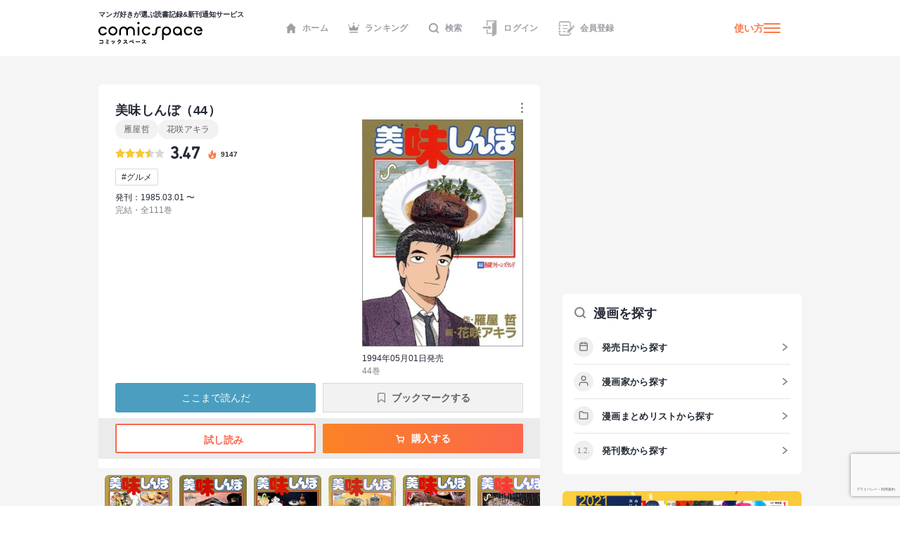

--- FILE ---
content_type: text/html; charset=utf-8
request_url: https://comicspace.jp/title/21525/vol/44
body_size: 97999
content:
<!DOCTYPE html><html lang="ja"><head><script async="" src="https://www.googletagmanager.com/gtag/js?id=G-CG3QWHQT2R"></script><script>
                  window.dataLayer = window.dataLayer || [];
                  function gtag(){dataLayer.push(arguments);}
                  gtag('js', new Date());
                  gtag('config', 'G-CG3QWHQT2R', {
                    page_path: window.location.pathname,
                  });</script><script>
                if (window.navigator.userAgent.toLowerCase().match(/trident/)) {
                  var polyfill = document.createElement('script');
                  polyfill.src = 'https://polyfill.io/v3/polyfill.min.js?features=IntersectionObserver';
                  document.head.appendChild(polyfill);
                }</script><script async="" src="https://securepubads.g.doubleclick.net/tag/js/gpt.js"></script><script>
                (function(w,d,s,l,i){w[l]=w[l]||[];w[l].push({'gtm.start':
                new Date().getTime(),event:'gtm.js'});var f=d.getElementsByTagName(s)[0],
                j=d.createElement(s),dl=l!='dataLayer'?'&l='+l:'';j.async=true;j.src=
                'https://www.googletagmanager.com/gtm.js?id='+i+dl;f.parentNode.insertBefore(j,f);
                })(window,document,'script','dataLayer','GTM-KZ2CFHZG');</script><meta name="viewport" content="width=device-width"/><meta charSet="utf-8"/><title>【マンガ記録/評価】美味しんぼ(44)のあらすじ・評価 | マンガならコミックスペース</title><meta name="description" content="クチコミみるならコミックスペース 【美味しんぼ(44)】 あらすじ:東西新聞文化部に配属された新入社員・栗田ゆう子は、希望あふれる出社初日から、憧れの新聞社にも山岡士郎のような無神経でぐうたらな先輩が居ることに驚かされる。だが文化部全員が受けた味覚テストに合格し、大原社主・肝入りの企画「究極のメニュー」の担当者に選ばれたのは、ゆう子と山岡の2人であった…。
「食」ブームを巻き起こした大人気作！！"/><link rel="shortcut icon" href="https://comicspace.jp/images/favicon.ico"/><link rel="preconnect dns-prefetch" href="//www.google-analytics.com"/><link rel="preconnect dns-prefetch" href="//www.googletagmanager.com"/><meta name="thumbnail" content="https://api.comicspace.jp/v2.0//images/books/4091832849.300.300.crop.jpg"/><meta property="og:title" content="【マンガ記録/評価】美味しんぼ(44)のあらすじ・評価 | マンガならコミックスペース"/><meta property="og:description" content="クチコミみるならコミックスペース 【美味しんぼ(44)】 あらすじ:東西新聞文化部に配属された新入社員・栗田ゆう子は、希望あふれる出社初日から、憧れの新聞社にも山岡士郎のような無神経でぐうたらな先輩が居ることに驚かされる。だが文化部全員が受けた味覚テストに合格し、大原社主・肝入りの企画「究極のメニュー」の担当者に選ばれたのは、ゆう子と山岡の2人であった…。
「食」ブームを巻き起こした大人気作！！"/><meta property="og:image" content="https://d2ylnsrvo8rdzz.cloudfront.net/v2.0/og-image/title/21525.png?ts=1768849535"/><meta name="twitter:card" content="summary_large_image"/><meta name="twitter:site" content="@comicspacejp"/><script type="application/ld+json">{"@context":"https://schema.org","@type":"BreadcrumbList","itemListElement":[{"@type":"ListItem","position":1,"name":"ホーム","item":"https://comicspace.jp"},{"@type":"ListItem","position":2,"name":"青年マンガ","item":"https://comicspace.jp/title/target/4"},{"@type":"ListItem","position":3,"name":"料理・グルメ漫画","item":"https://comicspace.jp/title/genre/15"},{"@type":"ListItem","position":4,"name":"雁屋哲","item":"https://comicspace.jp/author/3532"},{"@type":"ListItem","position":5,"name":"美味しんぼ","item":"https://comicspace.jp/title/21525"},{"@type":"ListItem","position":6,"name":"44巻","item":"https://comicspace.jp/title/21525/vol/44"}]}</script><script type="application/ld+json">{"@context":"https://schema.org","@type":"Product","name":"美味しんぼ","image":"https://d2ylnsrvo8rdzz.cloudfront.net/v2.0/images/books/4091863191.324.450.resize.jpg?t=1618498800","description":"東西新聞文化部に配属された新入社員・栗田ゆう子は、希望あふれる出社初日から、憧れの新聞社にも山岡士郎のような無神経でぐうたらな先輩が居ることに驚かされる。だが文化部全員が受けた味覚テストに合格し、大原社主・肝入りの企画「究極のメニュー」の担当者に選ばれたのは、ゆう子と山岡の2人であった…。\n「食」ブームを巻き起こした大人気作！！","aggregateRating":{"@type":"AggregateRating","ratingValue":3.47,"reviewCount":120},"brand":{"type":"Thing","name":"小学館"},"isbn":"9784091807519"}</script><meta name="robots" content="noindex,nofollow"/><meta name="next-head-count" content="16"/><link rel="preload" href="/_next/static/css/bd8b354751f509c65c6c3402f701dec2053f0238_CSS.441466a8.chunk.css" as="style"/><link rel="stylesheet" href="/_next/static/css/bd8b354751f509c65c6c3402f701dec2053f0238_CSS.441466a8.chunk.css" data-n-g=""/><link rel="preload" href="/_next/static/css/styles.c4b5b0da.chunk.css" as="style"/><link rel="stylesheet" href="/_next/static/css/styles.c4b5b0da.chunk.css" data-n-g=""/><link rel="preload" href="/_next/static/css/pages/_app.66bb167d.chunk.css" as="style"/><link rel="stylesheet" href="/_next/static/css/pages/_app.66bb167d.chunk.css" data-n-g=""/><link rel="preload" href="/_next/static/css/4d496174ca8585d61a99a7f1ade7383ea401c91d_CSS.852dfcf0.chunk.css" as="style"/><link rel="stylesheet" href="/_next/static/css/4d496174ca8585d61a99a7f1ade7383ea401c91d_CSS.852dfcf0.chunk.css" data-n-p=""/><link rel="preload" href="/_next/static/css/6ff8fdd4958b066eb51280d95bdca2e02ae5b74a_CSS.f4573d92.chunk.css" as="style"/><link rel="stylesheet" href="/_next/static/css/6ff8fdd4958b066eb51280d95bdca2e02ae5b74a_CSS.f4573d92.chunk.css" data-n-p=""/><link rel="preload" href="/_next/static/css/pages/title/single/%5B%5B...param%5D%5D.3871f197.chunk.css" as="style"/><link rel="stylesheet" href="/_next/static/css/pages/title/single/%5B%5B...param%5D%5D.3871f197.chunk.css" data-n-p=""/><noscript data-n-css=""></noscript><link rel="preload" href="/_next/static/chunks/main-296bc3737fa9d86f591c.js" as="script"/><link rel="preload" href="/_next/static/chunks/webpack-0fb44830b99aa35c19db.js" as="script"/><link rel="preload" href="/_next/static/chunks/framework.69d9f3eb8e5b47227c21.js" as="script"/><link rel="preload" href="/_next/static/chunks/b637e9a5.6e10d1c40fd84c839349.js" as="script"/><link rel="preload" href="/_next/static/chunks/75fc9c18.ca1040e1a02fc78fcaf7.js" as="script"/><link rel="preload" href="/_next/static/chunks/commons.3a46cac15e1e0a5a0fa4.js" as="script"/><link rel="preload" href="/_next/static/chunks/578e445134f5c5aa94751e5a86742bd5ea1c986f.714329bd33aa34239fcf.js" as="script"/><link rel="preload" href="/_next/static/chunks/609f67c34e61a69a15aa830bc9d40d13c308c5dc.4a78f2ddb5f6d79c516b.js" as="script"/><link rel="preload" href="/_next/static/chunks/bd8b354751f509c65c6c3402f701dec2053f0238_CSS.ddce25b62cf34b951439.js" as="script"/><link rel="preload" href="/_next/static/chunks/b58c2f3703c17cb9fdeb48e6225615d9f7e982e4.2f6e7affd6fb0767c9c6.js" as="script"/><link rel="preload" href="/_next/static/chunks/144daf3d14e7dab8b13b1ec0da5f6b738e2aa695.6df3fb3676f8d5d38cdb.js" as="script"/><link rel="preload" href="/_next/static/chunks/4f99ec67a33b62ce33311914f16f794952b6b6e8.d9714b30ed72093ebb60.js" as="script"/><link rel="preload" href="/_next/static/chunks/b2a5cc50c16f67b2f8947ae0eb503d3b5b033554.8adde644601e7bbdd55d.js" as="script"/><link rel="preload" href="/_next/static/chunks/47827679e52af9a08975268ef5e339b842a051d2.5e079fde01f020c50141.js" as="script"/><link rel="preload" href="/_next/static/chunks/1f638c7790d0f03efe88e44004eb4a0ea1657ddf.9e60ff2791e8c6a4cd74.js" as="script"/><link rel="preload" href="/_next/static/chunks/065c8d93b32976ad2519024d8e8e80bef625d251.b5156080010556a3c394.js" as="script"/><link rel="preload" href="/_next/static/chunks/4153531974cb0bd0cddb6757a24f4929f618579d.e1eba48863be6c1e9f89.js" as="script"/><link rel="preload" href="/_next/static/chunks/styles.c95931bee8876a927ba5.js" as="script"/><link rel="preload" href="/_next/static/chunks/pages/_app-9d154e8152e6cd8b1a7c.js" as="script"/><link rel="preload" href="/_next/static/chunks/e6f16d845f4e135c27d62ccf4e5162438bb6d348.b6d16c27bba587ea956c.js" as="script"/><link rel="preload" href="/_next/static/chunks/b143b600c7ef5c9429a96d9ea3c3038f69ffd365.a52818721f94e0e84a50.js" as="script"/><link rel="preload" href="/_next/static/chunks/c1b5cdfc51ffd63741977b502f05c8af12b4d384.741f1f7e46c6bf08a527.js" as="script"/><link rel="preload" href="/_next/static/chunks/4d496174ca8585d61a99a7f1ade7383ea401c91d_CSS.869b0eae3f0cff4d601b.js" as="script"/><link rel="preload" href="/_next/static/chunks/6ff8fdd4958b066eb51280d95bdca2e02ae5b74a_CSS.fabd4e159e3137462207.js" as="script"/><link rel="preload" href="/_next/static/chunks/pages/title/single/%5B%5B...param%5D%5D-1ee55dc1ec50b9c523d5.js" as="script"/></head><body><noscript><iframe src="https://www.googletagmanager.com/ns.html?id=GTM-KZ2CFHZG" title="Google Tag Manager" height="0" width="0" style="display:none;visibility:hidden"></iframe></noscript><div id="__next"><div class="layout"><header class="oGlobalHeader"><div class="_innerWrap"><div class="_controls"><p class="mGlobalHeaderLogo"><a href="/"><span>マンガ好きが選ぶ読書記録&amp;新刊通知サービス</span><img src="[data-uri]" width="148" height="32" alt="comicspace"/></a></p><nav class="mNav"><ul class="mNavList"><li class="mNavItem"><a href="/" class="aNavLink"><svg xmlns="http://www.w3.org/2000/svg" viewBox="0 0 16 16" class="aSvg undefined"><path fill="none" d="M0 0h16v16H0z"></path><path d="M8 .8L.8 8h1.8v7.2h3.8v-4h3.2v4h3.8V8h1.8z" fill="#242a36"></path></svg>ホーム</a></li><li class="mNavItem"><a href="/ranking/weekly" class="aNavLink"><svg xmlns="http://www.w3.org/2000/svg" viewBox="0 0 16 16" class="aSvg undefined"><path fill="none" d="M0 0h16v16H0z"></path><g transform="translate(0 .4)" fill="#242a36"><rect width="11.667" height="1.667" rx="0.833" transform="translate(2.167 12.8)"></rect><circle cx="1" cy="1" r="1" transform="translate(7)"></circle><circle cx="1" cy="1" r="1" transform="translate(14 2.667)"></circle><circle cx="1" cy="1" r="1" transform="translate(0 2.667)"></circle><path d="M10.549 7.039L8.432 3.254a.5.5 0 00-.865 0L5.45 7.039a.658.658 0 01-.931.232L2.112 5.378a.517.517 0 00-.772.55l.783 4.612a.523.523 0 00.506.46h10.743a.523.523 0 00.506-.46l.783-4.612a.517.517 0 00-.771-.55l-2.407 1.893a.658.658 0 01-.934-.232z"></path></g></svg>ランキング</a></li><li class="mNavItem"><a href="/search" class="aNavLink"><svg xmlns="http://www.w3.org/2000/svg" viewBox="0 0 16 16" class="aSvg undefined"><g clip-path="url(#iconSearch_inline_svg__clip-path)" fill="none"><path d="M0 0h16v16H0z"></path><g transform="translate(1.778 1.778)" stroke="#242a36" stroke-linecap="round" stroke-linejoin="round" stroke-width="2"><circle cx="5.531" cy="5.531" r="5.531"></circle><path d="M12.444 12.444L9.437 9.437"></path></g></g></svg>検索</a></li><li class="mNavItem"><a href="/login" class="aNavLink"><svg id="iconLogin_inline_svg___x32_" xmlns="http://www.w3.org/2000/svg" x="0" y="0" viewBox="0 0 512 512" style="width:23px;height:23px" xml:space="preserve" opacity="1" class="aSvg undefined"><style>.iconLogin_inline_svg__st0{fill:#4b4b4b}</style><path class="iconLogin_inline_svg__st0" d="M155.81 0v173.889h33.417V33.417h235.592l-74.87 50.656a30.79 30.79 0 00-13.535 25.503v286.24H189.227V282.079H155.81v147.154h180.604v70.93c0 4.382 2.423 8.404 6.29 10.451a11.841 11.841 0 0012.189-.644l119.318-80.736V0H155.81z" fill="#4b4b4b"></path><path class="iconLogin_inline_svg__st0" d="M228.657 290.4a4.732 4.732 0 002.75 4.3 4.708 4.708 0 005.042-.685l78.044-66.035-78.044-66.034a4.708 4.708 0 00-5.042-.686 4.733 4.733 0 00-2.75 4.3v33.392H37.79v58.064h190.868V290.4z" fill="#4b4b4b"></path></svg>ログイン</a></li><li class="mNavItem"><a href="/signup" class="aNavLink"><svg id="iconSignup_inline_svg___x32_" xmlns="http://www.w3.org/2000/svg" x="0" y="0" viewBox="0 0 512 512" style="width:23px;height:23px" xml:space="preserve" opacity="1" class="aSvg undefined"><style>.iconSignup_inline_svg__st0{fill:#4b4b4b}</style><path class="iconSignup_inline_svg__st0" d="M504.16 183.326l-17.24-17.233c-10.453-10.461-27.415-10.452-37.868 0l-16.127 16.136 55.1 55.099 16.135-16.126c10.453-10.461 10.453-27.415 0-37.876zM18.474 178.378H64.86c10.199 0 18.474-8.274 18.474-18.49 0-10.208-8.275-18.482-18.474-18.482H18.474C8.274 141.406 0 149.68 0 159.888c0 10.216 8.274 18.49 18.474 18.49zM22.83 197.722h34.583v116.557H22.83zM83.334 352.113c0-10.208-8.275-18.491-18.474-18.491H18.474C8.274 333.622 0 341.905 0 352.113c0 10.207 8.274 18.482 18.474 18.482H64.86c10.199 0 18.474-8.275 18.474-18.482zM139.594 150.44h155.624v25.937H139.594zM139.594 245.543h155.624v25.938H139.594zM139.594 340.647h95.104v25.937h-95.104z" fill="#4b4b4b"></path><path class="iconSignup_inline_svg__st0" d="M57.413 71.556c.008-3.977 3.242-7.211 7.215-7.219h263.645c8.82.008 16.638 3.52 22.434 9.287 5.767 5.8 9.283 13.619 9.292 22.434v132.194l34.583-34.583V96.058c-.013-36.627-29.682-66.296-66.309-66.304H64.628c-23.096.017-41.785 18.71-41.798 41.802v50.507h34.583V71.556zM359.998 415.943c-.009 8.814-3.525 16.633-9.292 22.424-5.796 5.775-13.614 9.288-22.434 9.296H64.628c-3.973-.008-7.206-3.242-7.215-7.218v-50.507H22.83v50.507c.013 23.092 18.702 41.785 41.798 41.801h263.645c36.627-.008 66.296-29.677 66.309-66.303v-58.274l-34.583 34.583v23.691z" fill="#4b4b4b"></path><path class="iconSignup_inline_svg__st0" fill="#4b4b4b" d="M281.81 333.344v55.099h55.101l136.086-136.086-55.1-55.1z"></path></svg>会員登録</a></li></ul></nav><div class="mHamburgerButton"><a class="mGeneralLink _info" href="/about">使い方</a><button type="button" class="_hamburger"><i class="aIconHamburger aIcon"></i></button></div></div></div></header><div class="contentsWrapper"><div class="tTitle oMainColumnWrap"><div class="oContentContainer _titleSingleLargeDetail"><div class="oTitleSingleVolume"><div class="main"><div class="header"><h1 class="mContentHedding"><span class="aContentHeadding">美味しんぼ<!-- -->（<!-- -->44<!-- -->）</span></h1><div class="mButtonsWrap"><a class="mButton undefined"><span class="mIconWrap"><i class="aIconMore aIcon"></i></span></a></div></div><div class="content"><div class="inner"><p class="aText"><a class="mGeneralLink" href="/author/3532">雁屋哲</a><a class="mGeneralLink" href="/author/12802">花咲アキラ</a></p><div class="mRatingWrap"><div class="mRatingStarBar"><span style="width:69.4%" class="aRatingStar"></span></div><p class="aNumberText">3.47</p><p class="_point"><svg data-name="icon - NewTitle" xmlns="http://www.w3.org/2000/svg" width="18" height="18" class="aSvg undefined"><path data-name="\u9577\u65B9\u5F62 1409" fill="none" d="M0 0h18v18H0z"></path><g data-name="\u30B0\u30EB\u30FC\u30D7 1814"><g data-name="\u30B0\u30EB\u30FC\u30D7 1813"><path data-name="\u30D1\u30B9 937" d="M8.892 1.688c.209.186.433.357.623.56a1.955 1.955 0 01.418 1.763 9.79 9.79 0 00-.187 1.457 1.753 1.753 0 00.822 1.562 1.173 1.173 0 001.759-.51 2.85 2.85 0 00.219-1.48 1.916 1.916 0 01.005-.213 1.707 1.707 0 01.148.145 7.164 7.164 0 011.138 2.155 7.828 7.828 0 01.512 2.609 5.478 5.478 0 01-10.845 1.077A4.752 4.752 0 014.71 6.336a.859.859 0 01.106-.083c-.013.041-.024.082-.04.123a2.483 2.483 0 00-.071 1.935.978.978 0 001.741.308 1.214 1.214 0 00.248-1 8.245 8.245 0 01-.144-1.357 3.021 3.021 0 011.226-2.214 4.225 4.225 0 01.49-.355 1.448 1.448 0 00.674-1.68c-.022-.107-.048-.214-.072-.321z" fill="#fc7949"></path></g><path data-name="\u30D1\u30B9 940" d="M9.088 13.613a2.2 2.2 0 001.518-.539 1.5 1.5 0 00.481-1.175.254.254 0 00-.016-.058c-.007.017-.015.035-.02.053a.933.933 0 01-.376.515 1.966 1.966 0 01-1.176.338 1.394 1.394 0 01-.793-.2.221.221 0 01-.04-.045.332.332 0 01.054.008 1.479 1.479 0 001.362-.26 1.141 1.141 0 00.111-1.858c-.264-.248-.569-.452-.856-.675a1.223 1.223 0 01-.575-1.24.124.124 0 000-.035.14.14 0 00-.031.024 3.2 3.2 0 00-.242.336 1.139 1.139 0 00.072 1.155c.15.277.318.544.458.826a.632.632 0 01-.036.687 1.035 1.035 0 01-1.762-.231c-.009-.022-.023-.042-.034-.063a.327.327 0 00-.039.056 1.583 1.583 0 00.38 1.819 2.239 2.239 0 001.56.562z" fill="#fff"></path></g></svg><span>9147</span></p></div><ul class="mTagList"><li class="mTagItem"><a class="mGeneralLink" href="/title/tag/%E3%82%B0%E3%83%AB%E3%83%A1">#<!-- -->グルメ</a></li></ul><p class="publishDate">発刊：1985.03.01 〜</p><p class="status">完結・全111巻</p></div><div class="imageBlock"><figure class="mImageWrap"><img alt="美味しんぼ44巻の表紙" class="aImage" height="450" src="https://api.comicspace.jp/v2.0//images/books/4091832849.324.450.resize.jpg" width="290"/></figure><p class="publishDate">1994年05月01日発売</p><p class="status">44<!-- -->巻</p></div></div></div><div class="mButtonsWrap"><a class="mButton mYondaButton">ここまで読んだ</a><span class="mBookMarkButton">ブックマークする</span></div><div class="mButtonsWrap _store"><a href="https://ebookjapan.yahoo.co.jp/rd/viewer/trial/?bookCd=B00080031873&amp;dealerid=30064" class="mLargeButtonPrimary" target="_blank"><span class="mIconWrap"><i class="aIconBookOpenW aIcon"></i></span>試し読み</a><a href="#" class="mLargeButtonSecondary"><span class="mIconWrap"><i class="aIconCartW aIcon"></i></span>購入する</a></div></div></div><div class="oHorizonListContainer"><div class="mHorizonList"><div class="mHorizonListItem _comic"><a class="mGeneralLink mVolumeImageWrap" href="/title/21525/vol/1"><figure class="mBookImage"><span class="_imageWrap"><img alt="『美味しんぼ(1)』巻の書影" class="aImage lazyImage" height="140" src="" width="100"/></span></figure><span class="mBookMarkButton"><span class="mIconWrap"><i class="aIconBookmark aIcon"></i></span></span></a></div><div class="mHorizonListItem _comic"><a class="mGeneralLink mVolumeImageWrap" href="/title/21525/vol/2"><figure class="mBookImage"><span class="_imageWrap"><img alt="『美味しんぼ(2)』巻の書影" class="aImage lazyImage" height="140" src="" width="100"/></span></figure><span class="mBookMarkButton"><span class="mIconWrap"><i class="aIconBookmark aIcon"></i></span></span></a></div><div class="mHorizonListItem _comic"><a class="mGeneralLink mVolumeImageWrap" href="/title/21525/vol/3"><figure class="mBookImage"><span class="_imageWrap"><img alt="『美味しんぼ(3)』巻の書影" class="aImage lazyImage" height="140" src="" width="100"/></span></figure><span class="mBookMarkButton"><span class="mIconWrap"><i class="aIconBookmark aIcon"></i></span></span></a></div><div class="mHorizonListItem _comic"><a class="mGeneralLink mVolumeImageWrap" href="/title/21525/vol/4"><figure class="mBookImage"><span class="_imageWrap"><img alt="『美味しんぼ(4)』巻の書影" class="aImage lazyImage" height="140" src="" width="100"/></span></figure><span class="mBookMarkButton"><span class="mIconWrap"><i class="aIconBookmark aIcon"></i></span></span></a></div><div class="mHorizonListItem _comic"><a class="mGeneralLink mVolumeImageWrap" href="/title/21525/vol/5"><figure class="mBookImage"><span class="_imageWrap"><img alt="『美味しんぼ(5)』巻の書影" class="aImage lazyImage" height="140" src="" width="100"/></span></figure><span class="mBookMarkButton"><span class="mIconWrap"><i class="aIconBookmark aIcon"></i></span></span></a></div><div class="mHorizonListItem _comic"><a class="mGeneralLink mVolumeImageWrap" href="/title/21525/vol/6"><figure class="mBookImage"><span class="_imageWrap"><img alt="『美味しんぼ(6)』巻の書影" class="aImage lazyImage" height="140" src="" width="100"/></span></figure><span class="mBookMarkButton"><span class="mIconWrap"><i class="aIconBookmark aIcon"></i></span></span></a></div><div class="mHorizonListItem _comic"><a class="mGeneralLink mVolumeImageWrap" href="/title/21525/vol/7"><figure class="mBookImage"><span class="_imageWrap"><img alt="『美味しんぼ(7)』巻の書影" class="aImage lazyImage" height="140" src="" width="100"/></span></figure><span class="mBookMarkButton"><span class="mIconWrap"><i class="aIconBookmark aIcon"></i></span></span></a></div><div class="mHorizonListItem _comic"><a class="mGeneralLink mVolumeImageWrap" href="/title/21525/vol/8"><figure class="mBookImage"><span class="_imageWrap"><img alt="『美味しんぼ(8)』巻の書影" class="aImage lazyImage" height="140" src="" width="100"/></span></figure><span class="mBookMarkButton"><span class="mIconWrap"><i class="aIconBookmark aIcon"></i></span></span></a></div><div class="mHorizonListItem _comic"><a class="mGeneralLink mVolumeImageWrap" href="/title/21525/vol/9"><figure class="mBookImage"><span class="_imageWrap"><img alt="『美味しんぼ(9)』巻の書影" class="aImage lazyImage" height="140" src="" width="100"/></span></figure><span class="mBookMarkButton"><span class="mIconWrap"><i class="aIconBookmark aIcon"></i></span></span></a></div><div class="mHorizonListItem _comic"><a class="mGeneralLink mVolumeImageWrap" href="/title/21525/vol/10"><figure class="mBookImage"><span class="_imageWrap"><img alt="『美味しんぼ(10)』巻の書影" class="aImage lazyImage" height="140" src="" width="100"/></span></figure><span class="mBookMarkButton"><span class="mIconWrap"><i class="aIconBookmark aIcon"></i></span></span></a></div><div class="mHorizonListItem _comic"><a class="mGeneralLink mVolumeImageWrap" href="/title/21525/vol/11"><figure class="mBookImage"><span class="_imageWrap"><img alt="『美味しんぼ(11)』巻の書影" class="aImage lazyImage" height="140" src="" width="100"/></span></figure><span class="mBookMarkButton"><span class="mIconWrap"><i class="aIconBookmark aIcon"></i></span></span></a></div><div class="mHorizonListItem _comic"><a class="mGeneralLink mVolumeImageWrap" href="/title/21525/vol/12"><figure class="mBookImage"><span class="_imageWrap"><img alt="『美味しんぼ(12)』巻の書影" class="aImage lazyImage" height="140" src="" width="100"/></span></figure><span class="mBookMarkButton"><span class="mIconWrap"><i class="aIconBookmark aIcon"></i></span></span></a></div><div class="mHorizonListItem _comic"><a class="mGeneralLink mVolumeImageWrap" href="/title/21525/vol/13"><figure class="mBookImage"><span class="_imageWrap"><img alt="『美味しんぼ(13)』巻の書影" class="aImage lazyImage" height="140" src="" width="100"/></span></figure><span class="mBookMarkButton"><span class="mIconWrap"><i class="aIconBookmark aIcon"></i></span></span></a></div><div class="mHorizonListItem _comic"><a class="mGeneralLink mVolumeImageWrap" href="/title/21525/vol/14"><figure class="mBookImage"><span class="_imageWrap"><img alt="『美味しんぼ(14)』巻の書影" class="aImage lazyImage" height="140" src="" width="100"/></span></figure><span class="mBookMarkButton"><span class="mIconWrap"><i class="aIconBookmark aIcon"></i></span></span></a></div><div class="mHorizonListItem _comic"><a class="mGeneralLink mVolumeImageWrap" href="/title/21525/vol/15"><figure class="mBookImage"><span class="_imageWrap"><img alt="『美味しんぼ(15)』巻の書影" class="aImage lazyImage" height="140" src="" width="100"/></span></figure><span class="mBookMarkButton"><span class="mIconWrap"><i class="aIconBookmark aIcon"></i></span></span></a></div><div class="mHorizonListItem _comic"><a class="mGeneralLink mVolumeImageWrap" href="/title/21525/vol/16"><figure class="mBookImage"><span class="_imageWrap"><img alt="『美味しんぼ(16)』巻の書影" class="aImage lazyImage" height="140" src="" width="100"/></span></figure><span class="mBookMarkButton"><span class="mIconWrap"><i class="aIconBookmark aIcon"></i></span></span></a></div><div class="mHorizonListItem _comic"><a class="mGeneralLink mVolumeImageWrap" href="/title/21525/vol/17"><figure class="mBookImage"><span class="_imageWrap"><img alt="『美味しんぼ(17)』巻の書影" class="aImage lazyImage" height="140" src="" width="100"/></span></figure><span class="mBookMarkButton"><span class="mIconWrap"><i class="aIconBookmark aIcon"></i></span></span></a></div><div class="mHorizonListItem _comic"><a class="mGeneralLink mVolumeImageWrap" href="/title/21525/vol/18"><figure class="mBookImage"><span class="_imageWrap"><img alt="『美味しんぼ(18)』巻の書影" class="aImage lazyImage" height="140" src="" width="100"/></span></figure><span class="mBookMarkButton"><span class="mIconWrap"><i class="aIconBookmark aIcon"></i></span></span></a></div><div class="mHorizonListItem _comic"><a class="mGeneralLink mVolumeImageWrap" href="/title/21525/vol/19"><figure class="mBookImage"><span class="_imageWrap"><img alt="『美味しんぼ(19)』巻の書影" class="aImage lazyImage" height="140" src="" width="100"/></span></figure><span class="mBookMarkButton"><span class="mIconWrap"><i class="aIconBookmark aIcon"></i></span></span></a></div><div class="mHorizonListItem _comic"><a class="mGeneralLink mVolumeImageWrap" href="/title/21525/vol/20"><figure class="mBookImage"><span class="_imageWrap"><img alt="『美味しんぼ(20)』巻の書影" class="aImage lazyImage" height="140" src="" width="100"/></span></figure><span class="mBookMarkButton"><span class="mIconWrap"><i class="aIconBookmark aIcon"></i></span></span></a></div><div class="mHorizonListItem _comic"><a class="mGeneralLink mVolumeImageWrap" href="/title/21525/vol/21"><figure class="mBookImage"><span class="_imageWrap"><img alt="『美味しんぼ(21)』巻の書影" class="aImage lazyImage" height="140" src="" width="100"/></span></figure><span class="mBookMarkButton"><span class="mIconWrap"><i class="aIconBookmark aIcon"></i></span></span></a></div><div class="mHorizonListItem _comic"><a class="mGeneralLink mVolumeImageWrap" href="/title/21525/vol/22"><figure class="mBookImage"><span class="_imageWrap"><img alt="『美味しんぼ(22)』巻の書影" class="aImage lazyImage" height="140" src="" width="100"/></span></figure><span class="mBookMarkButton"><span class="mIconWrap"><i class="aIconBookmark aIcon"></i></span></span></a></div><div class="mHorizonListItem _comic"><a class="mGeneralLink mVolumeImageWrap" href="/title/21525/vol/23"><figure class="mBookImage"><span class="_imageWrap"><img alt="『美味しんぼ(23)』巻の書影" class="aImage lazyImage" height="140" src="" width="100"/></span></figure><span class="mBookMarkButton"><span class="mIconWrap"><i class="aIconBookmark aIcon"></i></span></span></a></div><div class="mHorizonListItem _comic"><a class="mGeneralLink mVolumeImageWrap" href="/title/21525/vol/24"><figure class="mBookImage"><span class="_imageWrap"><img alt="『美味しんぼ(24)』巻の書影" class="aImage lazyImage" height="140" src="" width="100"/></span></figure><span class="mBookMarkButton"><span class="mIconWrap"><i class="aIconBookmark aIcon"></i></span></span></a></div><div class="mHorizonListItem _comic"><a class="mGeneralLink mVolumeImageWrap" href="/title/21525/vol/25"><figure class="mBookImage"><span class="_imageWrap"><img alt="『美味しんぼ(25)』巻の書影" class="aImage lazyImage" height="140" src="" width="100"/></span></figure><span class="mBookMarkButton"><span class="mIconWrap"><i class="aIconBookmark aIcon"></i></span></span></a></div><div class="mHorizonListItem _comic"><a class="mGeneralLink mVolumeImageWrap" href="/title/21525/vol/26"><figure class="mBookImage"><span class="_imageWrap"><img alt="『美味しんぼ(26)』巻の書影" class="aImage lazyImage" height="140" src="" width="100"/></span></figure><span class="mBookMarkButton"><span class="mIconWrap"><i class="aIconBookmark aIcon"></i></span></span></a></div><div class="mHorizonListItem _comic"><a class="mGeneralLink mVolumeImageWrap" href="/title/21525/vol/27"><figure class="mBookImage"><span class="_imageWrap"><img alt="『美味しんぼ(27)』巻の書影" class="aImage lazyImage" height="140" src="" width="100"/></span></figure><span class="mBookMarkButton"><span class="mIconWrap"><i class="aIconBookmark aIcon"></i></span></span></a></div><div class="mHorizonListItem _comic"><a class="mGeneralLink mVolumeImageWrap" href="/title/21525/vol/28"><figure class="mBookImage"><span class="_imageWrap"><img alt="『美味しんぼ(28)』巻の書影" class="aImage lazyImage" height="140" src="" width="100"/></span></figure><span class="mBookMarkButton"><span class="mIconWrap"><i class="aIconBookmark aIcon"></i></span></span></a></div><div class="mHorizonListItem _comic"><a class="mGeneralLink mVolumeImageWrap" href="/title/21525/vol/29"><figure class="mBookImage"><span class="_imageWrap"><img alt="『美味しんぼ(29)』巻の書影" class="aImage lazyImage" height="140" src="" width="100"/></span></figure><span class="mBookMarkButton"><span class="mIconWrap"><i class="aIconBookmark aIcon"></i></span></span></a></div><div class="mHorizonListItem _comic"><a class="mGeneralLink mVolumeImageWrap" href="/title/21525/vol/30"><figure class="mBookImage"><span class="_imageWrap"><img alt="『美味しんぼ(30)』巻の書影" class="aImage lazyImage" height="140" src="" width="100"/></span></figure><span class="mBookMarkButton"><span class="mIconWrap"><i class="aIconBookmark aIcon"></i></span></span></a></div><div class="mHorizonListItem _comic"><a class="mGeneralLink mVolumeImageWrap" href="/title/21525/vol/31"><figure class="mBookImage"><span class="_imageWrap"><img alt="『美味しんぼ(31)』巻の書影" class="aImage lazyImage" height="140" src="" width="100"/></span></figure><span class="mBookMarkButton"><span class="mIconWrap"><i class="aIconBookmark aIcon"></i></span></span></a></div><div class="mHorizonListItem _comic"><a class="mGeneralLink mVolumeImageWrap" href="/title/21525/vol/32"><figure class="mBookImage"><span class="_imageWrap"><img alt="『美味しんぼ(32)』巻の書影" class="aImage lazyImage" height="140" src="" width="100"/></span></figure><span class="mBookMarkButton"><span class="mIconWrap"><i class="aIconBookmark aIcon"></i></span></span></a></div><div class="mHorizonListItem _comic"><a class="mGeneralLink mVolumeImageWrap" href="/title/21525/vol/33"><figure class="mBookImage"><span class="_imageWrap"><img alt="『美味しんぼ(33)』巻の書影" class="aImage lazyImage" height="140" src="" width="100"/></span></figure><span class="mBookMarkButton"><span class="mIconWrap"><i class="aIconBookmark aIcon"></i></span></span></a></div><div class="mHorizonListItem _comic"><a class="mGeneralLink mVolumeImageWrap" href="/title/21525/vol/34"><figure class="mBookImage"><span class="_imageWrap"><img alt="『美味しんぼ(34)』巻の書影" class="aImage lazyImage" height="140" src="" width="100"/></span></figure><span class="mBookMarkButton"><span class="mIconWrap"><i class="aIconBookmark aIcon"></i></span></span></a></div><div class="mHorizonListItem _comic"><a class="mGeneralLink mVolumeImageWrap" href="/title/21525/vol/35"><figure class="mBookImage"><span class="_imageWrap"><img alt="『美味しんぼ(35)』巻の書影" class="aImage lazyImage" height="140" src="" width="100"/></span></figure><span class="mBookMarkButton"><span class="mIconWrap"><i class="aIconBookmark aIcon"></i></span></span></a></div><div class="mHorizonListItem _comic"><a class="mGeneralLink mVolumeImageWrap" href="/title/21525/vol/36"><figure class="mBookImage"><span class="_imageWrap"><img alt="『美味しんぼ(36)』巻の書影" class="aImage lazyImage" height="140" src="" width="100"/></span></figure><span class="mBookMarkButton"><span class="mIconWrap"><i class="aIconBookmark aIcon"></i></span></span></a></div><div class="mHorizonListItem _comic"><a class="mGeneralLink mVolumeImageWrap" href="/title/21525/vol/37"><figure class="mBookImage"><span class="_imageWrap"><img alt="『美味しんぼ(37)』巻の書影" class="aImage lazyImage" height="140" src="" width="100"/></span></figure><span class="mBookMarkButton"><span class="mIconWrap"><i class="aIconBookmark aIcon"></i></span></span></a></div><div class="mHorizonListItem _comic"><a class="mGeneralLink mVolumeImageWrap" href="/title/21525/vol/38"><figure class="mBookImage"><span class="_imageWrap"><img alt="『美味しんぼ(38)』巻の書影" class="aImage lazyImage" height="140" src="" width="100"/></span></figure><span class="mBookMarkButton"><span class="mIconWrap"><i class="aIconBookmark aIcon"></i></span></span></a></div><div class="mHorizonListItem _comic"><a class="mGeneralLink mVolumeImageWrap" href="/title/21525/vol/39"><figure class="mBookImage"><span class="_imageWrap"><img alt="『美味しんぼ(39)』巻の書影" class="aImage lazyImage" height="140" src="" width="100"/></span></figure><span class="mBookMarkButton"><span class="mIconWrap"><i class="aIconBookmark aIcon"></i></span></span></a></div><div class="mHorizonListItem _comic"><a class="mGeneralLink mVolumeImageWrap" href="/title/21525/vol/40"><figure class="mBookImage"><span class="_imageWrap"><img alt="『美味しんぼ(40)』巻の書影" class="aImage lazyImage" height="140" src="" width="100"/></span></figure><span class="mBookMarkButton"><span class="mIconWrap"><i class="aIconBookmark aIcon"></i></span></span></a></div><div class="mHorizonListItem _comic"><a class="mGeneralLink mVolumeImageWrap" href="/title/21525/vol/41"><figure class="mBookImage"><span class="_imageWrap"><img alt="『美味しんぼ(41)』巻の書影" class="aImage lazyImage" height="140" src="" width="100"/></span></figure><span class="mBookMarkButton"><span class="mIconWrap"><i class="aIconBookmark aIcon"></i></span></span></a></div><div class="mHorizonListItem _comic"><a class="mGeneralLink mVolumeImageWrap" href="/title/21525/vol/42"><figure class="mBookImage"><span class="_imageWrap"><img alt="『美味しんぼ(42)』巻の書影" class="aImage lazyImage" height="140" src="" width="100"/></span></figure><span class="mBookMarkButton"><span class="mIconWrap"><i class="aIconBookmark aIcon"></i></span></span></a></div><div class="mHorizonListItem _comic"><a class="mGeneralLink mVolumeImageWrap" href="/title/21525/vol/43"><figure class="mBookImage"><span class="_imageWrap"><img alt="『美味しんぼ(43)』巻の書影" class="aImage lazyImage" height="140" src="" width="100"/></span></figure><span class="mBookMarkButton"><span class="mIconWrap"><i class="aIconBookmark aIcon"></i></span></span></a></div><div class="mHorizonListItem _comic"><a class="mGeneralLink mVolumeImageWrap" href="/title/21525/vol/44"><figure class="mBookImage"><span class="_imageWrap"><img alt="『美味しんぼ(44)』巻の書影" class="aImage lazyImage" height="140" src="" width="100"/></span></figure><span class="mBookMarkButton"><span class="mIconWrap"><i class="aIconBookmark aIcon"></i></span></span></a></div><div class="mHorizonListItem _comic"><a class="mGeneralLink mVolumeImageWrap" href="/title/21525/vol/45"><figure class="mBookImage"><span class="_imageWrap"><img alt="『美味しんぼ(45)』巻の書影" class="aImage lazyImage" height="140" src="" width="100"/></span></figure><span class="mBookMarkButton"><span class="mIconWrap"><i class="aIconBookmark aIcon"></i></span></span></a></div><div class="mHorizonListItem _comic"><a class="mGeneralLink mVolumeImageWrap" href="/title/21525/vol/46"><figure class="mBookImage"><span class="_imageWrap"><img alt="『美味しんぼ(46)』巻の書影" class="aImage lazyImage" height="140" src="" width="100"/></span></figure><span class="mBookMarkButton"><span class="mIconWrap"><i class="aIconBookmark aIcon"></i></span></span></a></div><div class="mHorizonListItem _comic"><a class="mGeneralLink mVolumeImageWrap" href="/title/21525/vol/47"><figure class="mBookImage"><span class="_imageWrap"><img alt="『美味しんぼ(47)』巻の書影" class="aImage lazyImage" height="140" src="" width="100"/></span></figure><span class="mBookMarkButton"><span class="mIconWrap"><i class="aIconBookmark aIcon"></i></span></span></a></div><div class="mHorizonListItem _comic"><a class="mGeneralLink mVolumeImageWrap" href="/title/21525/vol/48"><figure class="mBookImage"><span class="_imageWrap"><img alt="『美味しんぼ(48)』巻の書影" class="aImage lazyImage" height="140" src="" width="100"/></span></figure><span class="mBookMarkButton"><span class="mIconWrap"><i class="aIconBookmark aIcon"></i></span></span></a></div><div class="mHorizonListItem _comic"><a class="mGeneralLink mVolumeImageWrap" href="/title/21525/vol/49"><figure class="mBookImage"><span class="_imageWrap"><img alt="『美味しんぼ(49)』巻の書影" class="aImage lazyImage" height="140" src="" width="100"/></span></figure><span class="mBookMarkButton"><span class="mIconWrap"><i class="aIconBookmark aIcon"></i></span></span></a></div><div class="mHorizonListItem _comic"><a class="mGeneralLink mVolumeImageWrap" href="/title/21525/vol/50"><figure class="mBookImage"><span class="_imageWrap"><img alt="『美味しんぼ(50)』巻の書影" class="aImage lazyImage" height="140" src="" width="100"/></span></figure><span class="mBookMarkButton"><span class="mIconWrap"><i class="aIconBookmark aIcon"></i></span></span></a></div><div class="mHorizonListItem _comic"><a class="mGeneralLink mVolumeImageWrap" href="/title/21525/vol/51"><figure class="mBookImage"><span class="_imageWrap"><img alt="『美味しんぼ(51)』巻の書影" class="aImage lazyImage" height="140" src="" width="100"/></span></figure><span class="mBookMarkButton"><span class="mIconWrap"><i class="aIconBookmark aIcon"></i></span></span></a></div><div class="mHorizonListItem _comic"><a class="mGeneralLink mVolumeImageWrap" href="/title/21525/vol/52"><figure class="mBookImage"><span class="_imageWrap"><img alt="『美味しんぼ(52)』巻の書影" class="aImage lazyImage" height="140" src="" width="100"/></span></figure><span class="mBookMarkButton"><span class="mIconWrap"><i class="aIconBookmark aIcon"></i></span></span></a></div><div class="mHorizonListItem _comic"><a class="mGeneralLink mVolumeImageWrap" href="/title/21525/vol/53"><figure class="mBookImage"><span class="_imageWrap"><img alt="『美味しんぼ(53)』巻の書影" class="aImage lazyImage" height="140" src="" width="100"/></span></figure><span class="mBookMarkButton"><span class="mIconWrap"><i class="aIconBookmark aIcon"></i></span></span></a></div><div class="mHorizonListItem _comic"><a class="mGeneralLink mVolumeImageWrap" href="/title/21525/vol/54"><figure class="mBookImage"><span class="_imageWrap"><img alt="『美味しんぼ(54)』巻の書影" class="aImage lazyImage" height="140" src="" width="100"/></span></figure><span class="mBookMarkButton"><span class="mIconWrap"><i class="aIconBookmark aIcon"></i></span></span></a></div><div class="mHorizonListItem _comic"><a class="mGeneralLink mVolumeImageWrap" href="/title/21525/vol/55"><figure class="mBookImage"><span class="_imageWrap"><img alt="『美味しんぼ(55)』巻の書影" class="aImage lazyImage" height="140" src="" width="100"/></span></figure><span class="mBookMarkButton"><span class="mIconWrap"><i class="aIconBookmark aIcon"></i></span></span></a></div><div class="mHorizonListItem _comic"><a class="mGeneralLink mVolumeImageWrap" href="/title/21525/vol/56"><figure class="mBookImage"><span class="_imageWrap"><img alt="『美味しんぼ(56)』巻の書影" class="aImage lazyImage" height="140" src="" width="100"/></span></figure><span class="mBookMarkButton"><span class="mIconWrap"><i class="aIconBookmark aIcon"></i></span></span></a></div><div class="mHorizonListItem _comic"><a class="mGeneralLink mVolumeImageWrap" href="/title/21525/vol/57"><figure class="mBookImage"><span class="_imageWrap"><img alt="『美味しんぼ(57)』巻の書影" class="aImage lazyImage" height="140" src="" width="100"/></span></figure><span class="mBookMarkButton"><span class="mIconWrap"><i class="aIconBookmark aIcon"></i></span></span></a></div><div class="mHorizonListItem _comic"><a class="mGeneralLink mVolumeImageWrap" href="/title/21525/vol/58"><figure class="mBookImage"><span class="_imageWrap"><img alt="『美味しんぼ(58)』巻の書影" class="aImage lazyImage" height="140" src="" width="100"/></span></figure><span class="mBookMarkButton"><span class="mIconWrap"><i class="aIconBookmark aIcon"></i></span></span></a></div><div class="mHorizonListItem _comic"><a class="mGeneralLink mVolumeImageWrap" href="/title/21525/vol/59"><figure class="mBookImage"><span class="_imageWrap"><img alt="『美味しんぼ(59)』巻の書影" class="aImage lazyImage" height="140" src="" width="100"/></span></figure><span class="mBookMarkButton"><span class="mIconWrap"><i class="aIconBookmark aIcon"></i></span></span></a></div><div class="mHorizonListItem _comic"><a class="mGeneralLink mVolumeImageWrap" href="/title/21525/vol/60"><figure class="mBookImage"><span class="_imageWrap"><img alt="『美味しんぼ(60)』巻の書影" class="aImage lazyImage" height="140" src="" width="100"/></span></figure><span class="mBookMarkButton"><span class="mIconWrap"><i class="aIconBookmark aIcon"></i></span></span></a></div><div class="mHorizonListItem _comic"><a class="mGeneralLink mVolumeImageWrap" href="/title/21525/vol/61"><figure class="mBookImage"><span class="_imageWrap"><img alt="『美味しんぼ(61)』巻の書影" class="aImage lazyImage" height="140" src="" width="100"/></span></figure><span class="mBookMarkButton"><span class="mIconWrap"><i class="aIconBookmark aIcon"></i></span></span></a></div><div class="mHorizonListItem _comic"><a class="mGeneralLink mVolumeImageWrap" href="/title/21525/vol/62"><figure class="mBookImage"><span class="_imageWrap"><img alt="『美味しんぼ(62)』巻の書影" class="aImage lazyImage" height="140" src="" width="100"/></span></figure><span class="mBookMarkButton"><span class="mIconWrap"><i class="aIconBookmark aIcon"></i></span></span></a></div><div class="mHorizonListItem _comic"><a class="mGeneralLink mVolumeImageWrap" href="/title/21525/vol/63"><figure class="mBookImage"><span class="_imageWrap"><img alt="『美味しんぼ(63)』巻の書影" class="aImage lazyImage" height="140" src="" width="100"/></span></figure><span class="mBookMarkButton"><span class="mIconWrap"><i class="aIconBookmark aIcon"></i></span></span></a></div><div class="mHorizonListItem _comic"><a class="mGeneralLink mVolumeImageWrap" href="/title/21525/vol/64"><figure class="mBookImage"><span class="_imageWrap"><img alt="『美味しんぼ(64)』巻の書影" class="aImage lazyImage" height="140" src="" width="100"/></span></figure><span class="mBookMarkButton"><span class="mIconWrap"><i class="aIconBookmark aIcon"></i></span></span></a></div><div class="mHorizonListItem _comic"><a class="mGeneralLink mVolumeImageWrap" href="/title/21525/vol/65"><figure class="mBookImage"><span class="_imageWrap"><img alt="『美味しんぼ(65)』巻の書影" class="aImage lazyImage" height="140" src="" width="100"/></span></figure><span class="mBookMarkButton"><span class="mIconWrap"><i class="aIconBookmark aIcon"></i></span></span></a></div><div class="mHorizonListItem _comic"><a class="mGeneralLink mVolumeImageWrap" href="/title/21525/vol/66"><figure class="mBookImage"><span class="_imageWrap"><img alt="『美味しんぼ(66)』巻の書影" class="aImage lazyImage" height="140" src="" width="100"/></span></figure><span class="mBookMarkButton"><span class="mIconWrap"><i class="aIconBookmark aIcon"></i></span></span></a></div><div class="mHorizonListItem _comic"><a class="mGeneralLink mVolumeImageWrap" href="/title/21525/vol/67"><figure class="mBookImage"><span class="_imageWrap"><img alt="『美味しんぼ(67)』巻の書影" class="aImage lazyImage" height="140" src="" width="100"/></span></figure><span class="mBookMarkButton"><span class="mIconWrap"><i class="aIconBookmark aIcon"></i></span></span></a></div><div class="mHorizonListItem _comic"><a class="mGeneralLink mVolumeImageWrap" href="/title/21525/vol/68"><figure class="mBookImage"><span class="_imageWrap"><img alt="『美味しんぼ(68)』巻の書影" class="aImage lazyImage" height="140" src="" width="100"/></span></figure><span class="mBookMarkButton"><span class="mIconWrap"><i class="aIconBookmark aIcon"></i></span></span></a></div><div class="mHorizonListItem _comic"><a class="mGeneralLink mVolumeImageWrap" href="/title/21525/vol/69"><figure class="mBookImage"><span class="_imageWrap"><img alt="『美味しんぼ(69)』巻の書影" class="aImage lazyImage" height="140" src="" width="100"/></span></figure><span class="mBookMarkButton"><span class="mIconWrap"><i class="aIconBookmark aIcon"></i></span></span></a></div><div class="mHorizonListItem _comic"><a class="mGeneralLink mVolumeImageWrap" href="/title/21525/vol/70"><figure class="mBookImage"><span class="_imageWrap"><img alt="『美味しんぼ(70)』巻の書影" class="aImage lazyImage" height="140" src="" width="100"/></span></figure><span class="mBookMarkButton"><span class="mIconWrap"><i class="aIconBookmark aIcon"></i></span></span></a></div><div class="mHorizonListItem _comic"><a class="mGeneralLink mVolumeImageWrap" href="/title/21525/vol/71"><figure class="mBookImage"><span class="_imageWrap"><img alt="『美味しんぼ(71)』巻の書影" class="aImage lazyImage" height="140" src="" width="100"/></span></figure><span class="mBookMarkButton"><span class="mIconWrap"><i class="aIconBookmark aIcon"></i></span></span></a></div><div class="mHorizonListItem _comic"><a class="mGeneralLink mVolumeImageWrap" href="/title/21525/vol/72"><figure class="mBookImage"><span class="_imageWrap"><img alt="『美味しんぼ(72)』巻の書影" class="aImage lazyImage" height="140" src="" width="100"/></span></figure><span class="mBookMarkButton"><span class="mIconWrap"><i class="aIconBookmark aIcon"></i></span></span></a></div><div class="mHorizonListItem _comic"><a class="mGeneralLink mVolumeImageWrap" href="/title/21525/vol/73"><figure class="mBookImage"><span class="_imageWrap"><img alt="『美味しんぼ(73)』巻の書影" class="aImage lazyImage" height="140" src="" width="100"/></span></figure><span class="mBookMarkButton"><span class="mIconWrap"><i class="aIconBookmark aIcon"></i></span></span></a></div><div class="mHorizonListItem _comic"><a class="mGeneralLink mVolumeImageWrap" href="/title/21525/vol/74"><figure class="mBookImage"><span class="_imageWrap"><img alt="『美味しんぼ(74)』巻の書影" class="aImage lazyImage" height="140" src="" width="100"/></span></figure><span class="mBookMarkButton"><span class="mIconWrap"><i class="aIconBookmark aIcon"></i></span></span></a></div><div class="mHorizonListItem _comic"><a class="mGeneralLink mVolumeImageWrap" href="/title/21525/vol/75"><figure class="mBookImage"><span class="_imageWrap"><img alt="『美味しんぼ(75)』巻の書影" class="aImage lazyImage" height="140" src="" width="100"/></span></figure><span class="mBookMarkButton"><span class="mIconWrap"><i class="aIconBookmark aIcon"></i></span></span></a></div><div class="mHorizonListItem _comic"><a class="mGeneralLink mVolumeImageWrap" href="/title/21525/vol/76"><figure class="mBookImage"><span class="_imageWrap"><img alt="『美味しんぼ(76)』巻の書影" class="aImage lazyImage" height="140" src="" width="100"/></span></figure><span class="mBookMarkButton"><span class="mIconWrap"><i class="aIconBookmark aIcon"></i></span></span></a></div><div class="mHorizonListItem _comic"><a class="mGeneralLink mVolumeImageWrap" href="/title/21525/vol/77"><figure class="mBookImage"><span class="_imageWrap"><img alt="『美味しんぼ(77)』巻の書影" class="aImage lazyImage" height="140" src="" width="100"/></span></figure><span class="mBookMarkButton"><span class="mIconWrap"><i class="aIconBookmark aIcon"></i></span></span></a></div><div class="mHorizonListItem _comic"><a class="mGeneralLink mVolumeImageWrap" href="/title/21525/vol/78"><figure class="mBookImage"><span class="_imageWrap"><img alt="『美味しんぼ(78)』巻の書影" class="aImage lazyImage" height="140" src="" width="100"/></span></figure><span class="mBookMarkButton"><span class="mIconWrap"><i class="aIconBookmark aIcon"></i></span></span></a></div><div class="mHorizonListItem _comic"><a class="mGeneralLink mVolumeImageWrap" href="/title/21525/vol/79"><figure class="mBookImage"><span class="_imageWrap"><img alt="『美味しんぼ(79)』巻の書影" class="aImage lazyImage" height="140" src="" width="100"/></span></figure><span class="mBookMarkButton"><span class="mIconWrap"><i class="aIconBookmark aIcon"></i></span></span></a></div><div class="mHorizonListItem _comic"><a class="mGeneralLink mVolumeImageWrap" href="/title/21525/vol/80"><figure class="mBookImage"><span class="_imageWrap"><img alt="『美味しんぼ(80)』巻の書影" class="aImage lazyImage" height="140" src="" width="100"/></span></figure><span class="mBookMarkButton"><span class="mIconWrap"><i class="aIconBookmark aIcon"></i></span></span></a></div><div class="mHorizonListItem _comic"><a class="mGeneralLink mVolumeImageWrap" href="/title/21525/vol/81"><figure class="mBookImage"><span class="_imageWrap"><img alt="『美味しんぼ(81)』巻の書影" class="aImage lazyImage" height="140" src="" width="100"/></span></figure><span class="mBookMarkButton"><span class="mIconWrap"><i class="aIconBookmark aIcon"></i></span></span></a></div><div class="mHorizonListItem _comic"><a class="mGeneralLink mVolumeImageWrap" href="/title/21525/vol/82"><figure class="mBookImage"><span class="_imageWrap"><img alt="『美味しんぼ(82)』巻の書影" class="aImage lazyImage" height="140" src="" width="100"/></span></figure><span class="mBookMarkButton"><span class="mIconWrap"><i class="aIconBookmark aIcon"></i></span></span></a></div><div class="mHorizonListItem _comic"><a class="mGeneralLink mVolumeImageWrap" href="/title/21525/vol/83"><figure class="mBookImage"><span class="_imageWrap"><img alt="『美味しんぼ(83)』巻の書影" class="aImage lazyImage" height="140" src="" width="100"/></span></figure><span class="mBookMarkButton"><span class="mIconWrap"><i class="aIconBookmark aIcon"></i></span></span></a></div><div class="mHorizonListItem _comic"><a class="mGeneralLink mVolumeImageWrap" href="/title/21525/vol/84"><figure class="mBookImage"><span class="_imageWrap"><img alt="『美味しんぼ(84)』巻の書影" class="aImage lazyImage" height="140" src="" width="100"/></span></figure><span class="mBookMarkButton"><span class="mIconWrap"><i class="aIconBookmark aIcon"></i></span></span></a></div><div class="mHorizonListItem _comic"><a class="mGeneralLink mVolumeImageWrap" href="/title/21525/vol/85"><figure class="mBookImage"><span class="_imageWrap"><img alt="『美味しんぼ(85)』巻の書影" class="aImage lazyImage" height="140" src="" width="100"/></span></figure><span class="mBookMarkButton"><span class="mIconWrap"><i class="aIconBookmark aIcon"></i></span></span></a></div><div class="mHorizonListItem _comic"><a class="mGeneralLink mVolumeImageWrap" href="/title/21525/vol/86"><figure class="mBookImage"><span class="_imageWrap"><img alt="『美味しんぼ(86)』巻の書影" class="aImage lazyImage" height="140" src="" width="100"/></span></figure><span class="mBookMarkButton"><span class="mIconWrap"><i class="aIconBookmark aIcon"></i></span></span></a></div><div class="mHorizonListItem _comic"><a class="mGeneralLink mVolumeImageWrap" href="/title/21525/vol/87"><figure class="mBookImage"><span class="_imageWrap"><img alt="『美味しんぼ(87)』巻の書影" class="aImage lazyImage" height="140" src="" width="100"/></span></figure><span class="mBookMarkButton"><span class="mIconWrap"><i class="aIconBookmark aIcon"></i></span></span></a></div><div class="mHorizonListItem _comic"><a class="mGeneralLink mVolumeImageWrap" href="/title/21525/vol/88"><figure class="mBookImage"><span class="_imageWrap"><img alt="『美味しんぼ(88)』巻の書影" class="aImage lazyImage" height="140" src="" width="100"/></span></figure><span class="mBookMarkButton"><span class="mIconWrap"><i class="aIconBookmark aIcon"></i></span></span></a></div><div class="mHorizonListItem _comic"><a class="mGeneralLink mVolumeImageWrap" href="/title/21525/vol/89"><figure class="mBookImage"><span class="_imageWrap"><img alt="『美味しんぼ(89)』巻の書影" class="aImage lazyImage" height="140" src="" width="100"/></span></figure><span class="mBookMarkButton"><span class="mIconWrap"><i class="aIconBookmark aIcon"></i></span></span></a></div><div class="mHorizonListItem _comic"><a class="mGeneralLink mVolumeImageWrap" href="/title/21525/vol/90"><figure class="mBookImage"><span class="_imageWrap"><img alt="『美味しんぼ(90)』巻の書影" class="aImage lazyImage" height="140" src="" width="100"/></span></figure><span class="mBookMarkButton"><span class="mIconWrap"><i class="aIconBookmark aIcon"></i></span></span></a></div><div class="mHorizonListItem _comic"><a class="mGeneralLink mVolumeImageWrap" href="/title/21525/vol/91"><figure class="mBookImage"><span class="_imageWrap"><img alt="『美味しんぼ(91)』巻の書影" class="aImage lazyImage" height="140" src="" width="100"/></span></figure><span class="mBookMarkButton"><span class="mIconWrap"><i class="aIconBookmark aIcon"></i></span></span></a></div><div class="mHorizonListItem _comic"><a class="mGeneralLink mVolumeImageWrap" href="/title/21525/vol/92"><figure class="mBookImage"><span class="_imageWrap"><img alt="『美味しんぼ(92)』巻の書影" class="aImage lazyImage" height="140" src="" width="100"/></span></figure><span class="mBookMarkButton"><span class="mIconWrap"><i class="aIconBookmark aIcon"></i></span></span></a></div><div class="mHorizonListItem _comic"><a class="mGeneralLink mVolumeImageWrap" href="/title/21525/vol/93"><figure class="mBookImage"><span class="_imageWrap"><img alt="『美味しんぼ(93)』巻の書影" class="aImage lazyImage" height="140" src="" width="100"/></span></figure><span class="mBookMarkButton"><span class="mIconWrap"><i class="aIconBookmark aIcon"></i></span></span></a></div><div class="mHorizonListItem _comic"><a class="mGeneralLink mVolumeImageWrap" href="/title/21525/vol/94"><figure class="mBookImage"><span class="_imageWrap"><img alt="『美味しんぼ(94)』巻の書影" class="aImage lazyImage" height="140" src="" width="100"/></span></figure><span class="mBookMarkButton"><span class="mIconWrap"><i class="aIconBookmark aIcon"></i></span></span></a></div><div class="mHorizonListItem _comic"><a class="mGeneralLink mVolumeImageWrap" href="/title/21525/vol/95"><figure class="mBookImage"><span class="_imageWrap"><img alt="『美味しんぼ(95)』巻の書影" class="aImage lazyImage" height="140" src="" width="100"/></span></figure><span class="mBookMarkButton"><span class="mIconWrap"><i class="aIconBookmark aIcon"></i></span></span></a></div><div class="mHorizonListItem _comic"><a class="mGeneralLink mVolumeImageWrap" href="/title/21525/vol/96"><figure class="mBookImage"><span class="_imageWrap"><img alt="『美味しんぼ(96)』巻の書影" class="aImage lazyImage" height="140" src="" width="100"/></span></figure><span class="mBookMarkButton"><span class="mIconWrap"><i class="aIconBookmark aIcon"></i></span></span></a></div><div class="mHorizonListItem _comic"><a class="mGeneralLink mVolumeImageWrap" href="/title/21525/vol/97"><figure class="mBookImage"><span class="_imageWrap"><img alt="『美味しんぼ(97)』巻の書影" class="aImage lazyImage" height="140" src="" width="100"/></span></figure><span class="mBookMarkButton"><span class="mIconWrap"><i class="aIconBookmark aIcon"></i></span></span></a></div><div class="mHorizonListItem _comic"><a class="mGeneralLink mVolumeImageWrap" href="/title/21525/vol/98"><figure class="mBookImage"><span class="_imageWrap"><img alt="『美味しんぼ(98)』巻の書影" class="aImage lazyImage" height="140" src="" width="100"/></span></figure><span class="mBookMarkButton"><span class="mIconWrap"><i class="aIconBookmark aIcon"></i></span></span></a></div><div class="mHorizonListItem _comic"><a class="mGeneralLink mVolumeImageWrap" href="/title/21525/vol/99"><figure class="mBookImage"><span class="_imageWrap"><img alt="『美味しんぼ(99)』巻の書影" class="aImage lazyImage" height="140" src="" width="100"/></span></figure><span class="mBookMarkButton"><span class="mIconWrap"><i class="aIconBookmark aIcon"></i></span></span></a></div><div class="mHorizonListItem _comic"><a class="mGeneralLink mVolumeImageWrap" href="/title/21525/vol/100"><figure class="mBookImage"><span class="_imageWrap"><img alt="『美味しんぼ(100)』巻の書影" class="aImage lazyImage" height="140" src="" width="100"/></span></figure><span class="mBookMarkButton"><span class="mIconWrap"><i class="aIconBookmark aIcon"></i></span></span></a></div><div class="mHorizonListItem _comic"><a class="mGeneralLink mVolumeImageWrap" href="/title/21525/vol/101"><figure class="mBookImage"><span class="_imageWrap"><img alt="『美味しんぼ(101)』巻の書影" class="aImage lazyImage" height="140" src="" width="100"/></span></figure><span class="mBookMarkButton"><span class="mIconWrap"><i class="aIconBookmark aIcon"></i></span></span></a></div><div class="mHorizonListItem _comic"><a class="mGeneralLink mVolumeImageWrap" href="/title/21525/vol/102"><figure class="mBookImage"><span class="_imageWrap"><img alt="『美味しんぼ(102)』巻の書影" class="aImage lazyImage" height="140" src="" width="100"/></span></figure><span class="mBookMarkButton"><span class="mIconWrap"><i class="aIconBookmark aIcon"></i></span></span></a></div><div class="mHorizonListItem _comic"><a class="mGeneralLink mVolumeImageWrap" href="/title/21525/vol/103"><figure class="mBookImage"><span class="_imageWrap"><img alt="『美味しんぼ(103)』巻の書影" class="aImage lazyImage" height="140" src="" width="100"/></span></figure><span class="mBookMarkButton"><span class="mIconWrap"><i class="aIconBookmark aIcon"></i></span></span></a></div><div class="mHorizonListItem _comic"><a class="mGeneralLink mVolumeImageWrap" href="/title/21525/vol/104"><figure class="mBookImage"><span class="_imageWrap"><img alt="『美味しんぼ(104)』巻の書影" class="aImage lazyImage" height="140" src="" width="100"/></span></figure><span class="mBookMarkButton"><span class="mIconWrap"><i class="aIconBookmark aIcon"></i></span></span></a></div><div class="mHorizonListItem _comic"><a class="mGeneralLink mVolumeImageWrap" href="/title/21525/vol/105"><figure class="mBookImage"><span class="_imageWrap"><img alt="『美味しんぼ(105)』巻の書影" class="aImage lazyImage" height="140" src="" width="100"/></span></figure><span class="mBookMarkButton"><span class="mIconWrap"><i class="aIconBookmark aIcon"></i></span></span></a></div><div class="mHorizonListItem _comic"><a class="mGeneralLink mVolumeImageWrap" href="/title/21525/vol/106"><figure class="mBookImage"><span class="_imageWrap"><img alt="『美味しんぼ(106)』巻の書影" class="aImage lazyImage" height="140" src="" width="100"/></span></figure><span class="mBookMarkButton"><span class="mIconWrap"><i class="aIconBookmark aIcon"></i></span></span></a></div><div class="mHorizonListItem _comic"><a class="mGeneralLink mVolumeImageWrap" href="/title/21525/vol/107"><figure class="mBookImage"><span class="_imageWrap"><img alt="『美味しんぼ(107)』巻の書影" class="aImage lazyImage" height="140" src="" width="100"/></span></figure><span class="mBookMarkButton"><span class="mIconWrap"><i class="aIconBookmark aIcon"></i></span></span></a></div><div class="mHorizonListItem _comic"><a class="mGeneralLink mVolumeImageWrap" href="/title/21525/vol/108"><figure class="mBookImage"><span class="_imageWrap"><img alt="『美味しんぼ(108)』巻の書影" class="aImage lazyImage" height="140" src="" width="100"/></span></figure><span class="mBookMarkButton"><span class="mIconWrap"><i class="aIconBookmark aIcon"></i></span></span></a></div><div class="mHorizonListItem _comic"><a class="mGeneralLink mVolumeImageWrap" href="/title/21525/vol/109"><figure class="mBookImage"><span class="_imageWrap"><img alt="『美味しんぼ(109)』巻の書影" class="aImage lazyImage" height="140" src="" width="100"/></span></figure><span class="mBookMarkButton"><span class="mIconWrap"><i class="aIconBookmark aIcon"></i></span></span></a></div><div class="mHorizonListItem _comic"><a class="mGeneralLink mVolumeImageWrap" href="/title/21525/vol/110"><figure class="mBookImage"><span class="_imageWrap"><img alt="『美味しんぼ(110)』巻の書影" class="aImage lazyImage" height="140" src="" width="100"/></span></figure><span class="mBookMarkButton"><span class="mIconWrap"><i class="aIconBookmark aIcon"></i></span></span></a></div><div class="mHorizonListItem _comic"><a class="mGeneralLink mVolumeImageWrap" href="/title/21525/vol/111"><figure class="mBookImage"><span class="_imageWrap"><img alt="『美味しんぼ(111)』巻の書影" class="aImage lazyImage" height="140" src="" width="100"/></span></figure><span class="mBookMarkButton"><span class="mIconWrap"><i class="aIconBookmark aIcon"></i></span></span></a></div></div></div><nav class="mContentLargeNav"><ul class="mNavList"><li class="mNavItem" style="width:calc(100% / 3)"><a class="aNavLink _active" href="/title/21525/vol/44">基本情報</a></li><li class="mNavItem" style="width:calc(100% / 3)"><a class="aNavLink" href="/title/21525/vol/44#title-reviews">口コミ</a></li><li class="mNavItem" style="width:calc(100% / 3)"><a class="aNavLink" href="/title/21525/vol/44#title-news">ニュース</a></li></ul></nav><div class="oTitleSingleBasic"><div class="oContentContainer _outline"><h2 class="mContentHedding"><span class="aContentHeadding"><a href="/title/21525">美味しんぼ</a><span>（44）<!-- -->のあらすじストーリー紹介</span></span></h2><div class="_outlineText"><p>究極VS至高の対決のオーストラリア編、今回はクイーンズランド州を舞台に行なわれる事となった。取材旅行のメンバーはいつもと同じ山岡、ゆう子、近城、まり子の4人。だが、今回はちょっと事情が違う。近城とまり子の二人はお互いに結婚したいと思っているのだが、それぞれ山岡とゆう子に振られた者同士。山岡たちの結婚が決まったからといって、すぐにプロポーズしては相手を代用品のように扱っているようで、何とも言い出しにくいと二人とも思っているのだ。それを知った山岡とゆう子は今回の取材旅行中に、何とか二人の気持ちを通じ合わせられないかと考えていた…</p></div><a class="mGeneralLink" href="/title/21525">タイトルページへ</a></div><div style="display:flex;justify-content:space-between"><div class="oAdBlock" id="div-gpt-ad-1668391347250-0" style="min-width:300px;min-height:250px"></div><div class="oAdBlock" id="div-gpt-ad-1668392268445-0" style="min-width:300px;min-height:250px"></div></div><div class="oTitleSingleInfo"><div class="oContentContainer"><h2 class="mContentHedding"><span class="aContentHeadding"><a href="/title/21525">美味しんぼ</a><span>の漫画の詳細情報</span></span></h2><div class="mDefinitionListContainer"><div class="mDefinitionListItem"><div class="mDefinitionListTerm">著者</div><div class="mDefinitionListDescription"><a class="mGeneralLink" href="/author/3532">雁屋哲</a><a class="mGeneralLink" href="/author/12802">花咲アキラ</a></div></div><div class="mDefinitionListItem"><div class="mDefinitionListTerm">出版社</div><div class="mDefinitionListDescription"><a class="mGeneralLink" href="/title?publishers=%E5%B0%8F%E5%AD%A6%E9%A4%A8">小学館</a></div></div><div class="mDefinitionListItem"><div class="mDefinitionListTerm">掲載誌</div><div class="mDefinitionListDescription"><a class="mGeneralLink" href="/title?publishers=%E3%83%93%E3%83%83%E3%82%B0%E3%82%B3%E3%83%9F%E3%83%83%E3%82%AF%E3%82%B9%E3%83%94%E3%83%AA%E3%83%83%E3%83%84">ビッグコミックスピリッツ</a></div></div><div class="mDefinitionListItem"><div class="mDefinitionListTerm">対象</div><div class="mDefinitionListDescription"><a class="mGeneralLink" href="/title/target/4">青年マンガ</a></div></div><div class="mDefinitionListItem"><div class="mDefinitionListTerm">ジャンル</div><div class="mDefinitionListDescription"><a class="mGeneralLink" href="/title/genre/15">料理・グルメ</a></div></div></div></div></div><div class="mBannerAbout"><a class="mGeneralLink" href="/about"><img alt="はじめての方はこちら" class="aImage lazyImage" height="234" src="" width="750"/></a></div><div id="title-reviews" class="oContentContainer _reviews"><div class="mHeadingWrap"><h2 class="mContentHedding"><span class="aContentHeadding"><a href="/title/21525">美味しんぼ</a><span>のクチコミ</span></span></h2><a class="aArrowLink" href="/title/21525/review">一覧</a></div><div class="mReviewUpperWrap"><div class="mColumnContentWrapper"><div class="mWrap"><div class="mMeterWrap"><span class="aNumberText">5.0</span><div class="mMeter"><div class="aColorBarSecondary" style="width:4%"></div></div></div><div class="mMeterWrap"><span class="aNumberText">4.0</span><div class="mMeter"><div class="aColorBarSecondary" style="width:18%"></div></div></div><div class="mMeterWrap"><span class="aNumberText">3.0</span><div class="mMeter"><div class="aColorBarSecondary" style="width:74%"></div></div></div><div class="mMeterWrap"><span class="aNumberText">2.0</span><div class="mMeter"><div class="aColorBarSecondary" style="width:3%"></div></div></div><div class="mMeterWrap"><span class="aNumberText">1.0</span><div class="mMeter"><div class="aColorBarSecondary" style="width:1%"></div></div></div></div><div class="mBigScoreWrap"><span class="aNumberText">3.47</span><div class="mRatingStarBar"><span style="width:60px" class="aRatingStar"></span></div><p class="aText">120<!-- -->件の評価</p></div></div></div><div class="oFeedItemReview"><div class="mUserMetaUpper"><div class="aSkeleton" style="width:30px;height:30px;border-radius:50%;margin-right:12px"></div><div><div class="aSkeleton" style="width:83px;height:13px"></div><div class="aSkeleton" style="width:83px;height:11px;margin-top:4px"></div></div><div class="aSkeleton" style="width:41px;height:11px;margin-left:auto"></div></div><div class="aSkeleton" style="width:100%;height:81px;border-radius:6px;margin-top:16px;margin-bottom:50px"></div></div><div class="oFeedItemReview"><div class="mUserMetaUpper"><div class="aSkeleton" style="width:30px;height:30px;border-radius:50%;margin-right:12px"></div><div><div class="aSkeleton" style="width:83px;height:13px"></div><div class="aSkeleton" style="width:83px;height:11px;margin-top:4px"></div></div><div class="aSkeleton" style="width:41px;height:11px;margin-left:auto"></div></div><div class="aSkeleton" style="width:100%;height:81px;border-radius:6px;margin-top:16px;margin-bottom:50px"></div></div><div class="oFeedItemReview"><div class="mUserMetaUpper"><div class="aSkeleton" style="width:30px;height:30px;border-radius:50%;margin-right:12px"></div><div><div class="aSkeleton" style="width:83px;height:13px"></div><div class="aSkeleton" style="width:83px;height:11px;margin-top:4px"></div></div><div class="aSkeleton" style="width:41px;height:11px;margin-left:auto"></div></div><div class="aSkeleton" style="width:100%;height:81px;border-radius:6px;margin-top:16px;margin-bottom:50px"></div></div><div class="aSkeleton" style="width:100%;height:46px;margin-top:28px;border-radius:100px"></div></div><div id="title-news" class="oContentContainer _news"><div class="mHeadingWrap"><h2 class="mContentHedding"><span class="aContentHeadding"><a href="/title/21525">美味しんぼ</a><span>に関連するニュース</span></span></h2><a class="aArrowLink" href="/title/21525/news">一覧</a></div><a class="oFeedItemNews" href="https://natalie.mu/comic/news/460163" target="_blank" rel="noreferrer"><p class="aText">「美味しんぼ」1～50巻がマンガワンに登場、期間限定でカラー原画を公開</p><div class="_imageWrap"><img alt="「「美味しんぼ」1～50巻がマンガワンに登場、期間限定でカラー原画を公開」のアイキャッチ画像" class="aImage lazyImage" height="68" src="" width="122"/></div><div class="mSideInnerListRowBottom"><img alt="コミックナタリーのファヴィコン" class="aImage" height="14" src="https://api.v2.comicspace.jp/images/favicon/6.ico" width="14"/><span class="aSubText">コミックナタリー</span><span class="aSubText">2022.01.01</span></div></a><a class="oFeedItemNews" href="https://hon-hikidashi.jp/enjoy/115563/" target="_blank" rel="noreferrer"><p class="aText">「美味しんぼ」アニメ全121話が期間限定で無料配信！YouTubeチャンネル限定の特別映像も</p><div class="_imageWrap"><img alt="「「美味しんぼ」アニメ全121話が期間限定で無料配信！YouTubeチャンネル限定の特別映像も」のアイキャッチ画像" class="aImage lazyImage" height="68" src="" width="122"/></div><div class="mSideInnerListRowBottom"><img alt="ほんのひきだしのファヴィコン" class="aImage" height="14" src="https://api.v2.comicspace.jp/images/favicon/10.ico" width="14"/><span class="aSubText">ほんのひきだし</span><span class="aSubText">2020.10.02</span></div></a><a class="oFeedItemNews" href="https://media.comicspace.jp/archives/9982" target="_blank" rel="noreferrer"><p class="aText">【インタビュー】『鬱ごはん』施川ユウキ「”細かな日常”に目を配れば、人生は成立する。」</p><div class="_imageWrap"><img alt="「【インタビュー】『鬱ごはん』施川ユウキ「”細かな日常”に目を配れば、人生は成立する。」」のアイキャッチ画像" class="aImage lazyImage" height="68" src="" width="122"/></div><div class="mSideInnerListRowBottom"><img alt="コミスペ！のファヴィコン" class="aImage" height="14" src="https://api.v2.comicspace.jp/images/favicon/1.ico" width="14"/><span class="aSubText">コミスペ！</span><span class="aSubText">2019.03.19</span></div></a><a class="aBigSecondaryButton" href="/title/21525/news">すべて表示</a></div><section><div class="oContentContainer _relatedTitles"><div class="mHeadingWrap"><div class="aSkeleton" style="width:240px;height:24px"></div></div><div class="oTitleListMore"><div class="oCardTitleList"><div class="oCardTitle"><div class="aSkeleton" style="width:100%;aspect-ratio:115/161"></div><div class="aSkeleton" style="width:100%;aspect-ratio:115/10;margin-top:12px;margin-bottom:8px"></div><div class="aSkeleton" style="width:100%;aspect-ratio:115/15"></div><div class="mButtonsWrap"><div class="aSkeleton" style="width:calc(50% - 3px);height:24px;border-radius:3px"></div><div class="aSkeleton" style="width:calc(50% - 3px);height:24px;border-radius:3px"></div></div></div><div class="oCardTitle"><div class="aSkeleton" style="width:100%;aspect-ratio:115/161"></div><div class="aSkeleton" style="width:100%;aspect-ratio:115/10;margin-top:12px;margin-bottom:8px"></div><div class="aSkeleton" style="width:100%;aspect-ratio:115/15"></div><div class="mButtonsWrap"><div class="aSkeleton" style="width:calc(50% - 3px);height:24px;border-radius:3px"></div><div class="aSkeleton" style="width:calc(50% - 3px);height:24px;border-radius:3px"></div></div></div><div class="oCardTitle"><div class="aSkeleton" style="width:100%;aspect-ratio:115/161"></div><div class="aSkeleton" style="width:100%;aspect-ratio:115/10;margin-top:12px;margin-bottom:8px"></div><div class="aSkeleton" style="width:100%;aspect-ratio:115/15"></div><div class="mButtonsWrap"><div class="aSkeleton" style="width:calc(50% - 3px);height:24px;border-radius:3px"></div><div class="aSkeleton" style="width:calc(50% - 3px);height:24px;border-radius:3px"></div></div></div><div class="oCardTitle"><div class="aSkeleton" style="width:100%;aspect-ratio:115/161"></div><div class="aSkeleton" style="width:100%;aspect-ratio:115/10;margin-top:12px;margin-bottom:8px"></div><div class="aSkeleton" style="width:100%;aspect-ratio:115/15"></div><div class="mButtonsWrap"><div class="aSkeleton" style="width:calc(50% - 3px);height:24px;border-radius:3px"></div><div class="aSkeleton" style="width:calc(50% - 3px);height:24px;border-radius:3px"></div></div></div><div class="oCardTitle"><div class="aSkeleton" style="width:100%;aspect-ratio:115/161"></div><div class="aSkeleton" style="width:100%;aspect-ratio:115/10;margin-top:12px;margin-bottom:8px"></div><div class="aSkeleton" style="width:100%;aspect-ratio:115/15"></div><div class="mButtonsWrap"><div class="aSkeleton" style="width:calc(50% - 3px);height:24px;border-radius:3px"></div><div class="aSkeleton" style="width:calc(50% - 3px);height:24px;border-radius:3px"></div></div></div><div class="oCardTitle"><div class="aSkeleton" style="width:100%;aspect-ratio:115/161"></div><div class="aSkeleton" style="width:100%;aspect-ratio:115/10;margin-top:12px;margin-bottom:8px"></div><div class="aSkeleton" style="width:100%;aspect-ratio:115/15"></div><div class="mButtonsWrap"><div class="aSkeleton" style="width:calc(50% - 3px);height:24px;border-radius:3px"></div><div class="aSkeleton" style="width:calc(50% - 3px);height:24px;border-radius:3px"></div></div></div><div class="oCardTitle"><div class="aSkeleton" style="width:100%;aspect-ratio:115/161"></div><div class="aSkeleton" style="width:100%;aspect-ratio:115/10;margin-top:12px;margin-bottom:8px"></div><div class="aSkeleton" style="width:100%;aspect-ratio:115/15"></div><div class="mButtonsWrap"><div class="aSkeleton" style="width:calc(50% - 3px);height:24px;border-radius:3px"></div><div class="aSkeleton" style="width:calc(50% - 3px);height:24px;border-radius:3px"></div></div></div><div class="oCardTitle"><div class="aSkeleton" style="width:100%;aspect-ratio:115/161"></div><div class="aSkeleton" style="width:100%;aspect-ratio:115/10;margin-top:12px;margin-bottom:8px"></div><div class="aSkeleton" style="width:100%;aspect-ratio:115/15"></div><div class="mButtonsWrap"><div class="aSkeleton" style="width:calc(50% - 3px);height:24px;border-radius:3px"></div><div class="aSkeleton" style="width:calc(50% - 3px);height:24px;border-radius:3px"></div></div></div><div class="oCardTitle"><div class="aSkeleton" style="width:100%;aspect-ratio:115/161"></div><div class="aSkeleton" style="width:100%;aspect-ratio:115/10;margin-top:12px;margin-bottom:8px"></div><div class="aSkeleton" style="width:100%;aspect-ratio:115/15"></div><div class="mButtonsWrap"><div class="aSkeleton" style="width:calc(50% - 3px);height:24px;border-radius:3px"></div><div class="aSkeleton" style="width:calc(50% - 3px);height:24px;border-radius:3px"></div></div></div><div class="oCardTitle"><div class="aSkeleton" style="width:100%;aspect-ratio:115/161"></div><div class="aSkeleton" style="width:100%;aspect-ratio:115/10;margin-top:12px;margin-bottom:8px"></div><div class="aSkeleton" style="width:100%;aspect-ratio:115/15"></div><div class="mButtonsWrap"><div class="aSkeleton" style="width:calc(50% - 3px);height:24px;border-radius:3px"></div><div class="aSkeleton" style="width:calc(50% - 3px);height:24px;border-radius:3px"></div></div></div><div class="oCardTitle"><div class="aSkeleton" style="width:100%;aspect-ratio:115/161"></div><div class="aSkeleton" style="width:100%;aspect-ratio:115/10;margin-top:12px;margin-bottom:8px"></div><div class="aSkeleton" style="width:100%;aspect-ratio:115/15"></div><div class="mButtonsWrap"><div class="aSkeleton" style="width:calc(50% - 3px);height:24px;border-radius:3px"></div><div class="aSkeleton" style="width:calc(50% - 3px);height:24px;border-radius:3px"></div></div></div><div class="oCardTitle"><div class="aSkeleton" style="width:100%;aspect-ratio:115/161"></div><div class="aSkeleton" style="width:100%;aspect-ratio:115/10;margin-top:12px;margin-bottom:8px"></div><div class="aSkeleton" style="width:100%;aspect-ratio:115/15"></div><div class="mButtonsWrap"><div class="aSkeleton" style="width:calc(50% - 3px);height:24px;border-radius:3px"></div><div class="aSkeleton" style="width:calc(50% - 3px);height:24px;border-radius:3px"></div></div></div></div></div><div class="aSkeleton" style="width:100%;height:46px;margin-top:28px;border-radius:100px"></div></div></section><section><div class="oContentContainer _relatedTitles"><div class="mHeadingWrap"><div class="aSkeleton" style="width:240px;height:24px"></div></div><div class="oTitleListMore"><div class="oCardTitleList"><div class="oCardTitle"><div class="aSkeleton" style="width:100%;aspect-ratio:115/161"></div><div class="aSkeleton" style="width:100%;aspect-ratio:115/10;margin-top:12px;margin-bottom:8px"></div><div class="aSkeleton" style="width:100%;aspect-ratio:115/15"></div><div class="mButtonsWrap"><div class="aSkeleton" style="width:calc(50% - 3px);height:24px;border-radius:3px"></div><div class="aSkeleton" style="width:calc(50% - 3px);height:24px;border-radius:3px"></div></div></div><div class="oCardTitle"><div class="aSkeleton" style="width:100%;aspect-ratio:115/161"></div><div class="aSkeleton" style="width:100%;aspect-ratio:115/10;margin-top:12px;margin-bottom:8px"></div><div class="aSkeleton" style="width:100%;aspect-ratio:115/15"></div><div class="mButtonsWrap"><div class="aSkeleton" style="width:calc(50% - 3px);height:24px;border-radius:3px"></div><div class="aSkeleton" style="width:calc(50% - 3px);height:24px;border-radius:3px"></div></div></div><div class="oCardTitle"><div class="aSkeleton" style="width:100%;aspect-ratio:115/161"></div><div class="aSkeleton" style="width:100%;aspect-ratio:115/10;margin-top:12px;margin-bottom:8px"></div><div class="aSkeleton" style="width:100%;aspect-ratio:115/15"></div><div class="mButtonsWrap"><div class="aSkeleton" style="width:calc(50% - 3px);height:24px;border-radius:3px"></div><div class="aSkeleton" style="width:calc(50% - 3px);height:24px;border-radius:3px"></div></div></div><div class="oCardTitle"><div class="aSkeleton" style="width:100%;aspect-ratio:115/161"></div><div class="aSkeleton" style="width:100%;aspect-ratio:115/10;margin-top:12px;margin-bottom:8px"></div><div class="aSkeleton" style="width:100%;aspect-ratio:115/15"></div><div class="mButtonsWrap"><div class="aSkeleton" style="width:calc(50% - 3px);height:24px;border-radius:3px"></div><div class="aSkeleton" style="width:calc(50% - 3px);height:24px;border-radius:3px"></div></div></div><div class="oCardTitle"><div class="aSkeleton" style="width:100%;aspect-ratio:115/161"></div><div class="aSkeleton" style="width:100%;aspect-ratio:115/10;margin-top:12px;margin-bottom:8px"></div><div class="aSkeleton" style="width:100%;aspect-ratio:115/15"></div><div class="mButtonsWrap"><div class="aSkeleton" style="width:calc(50% - 3px);height:24px;border-radius:3px"></div><div class="aSkeleton" style="width:calc(50% - 3px);height:24px;border-radius:3px"></div></div></div><div class="oCardTitle"><div class="aSkeleton" style="width:100%;aspect-ratio:115/161"></div><div class="aSkeleton" style="width:100%;aspect-ratio:115/10;margin-top:12px;margin-bottom:8px"></div><div class="aSkeleton" style="width:100%;aspect-ratio:115/15"></div><div class="mButtonsWrap"><div class="aSkeleton" style="width:calc(50% - 3px);height:24px;border-radius:3px"></div><div class="aSkeleton" style="width:calc(50% - 3px);height:24px;border-radius:3px"></div></div></div><div class="oCardTitle"><div class="aSkeleton" style="width:100%;aspect-ratio:115/161"></div><div class="aSkeleton" style="width:100%;aspect-ratio:115/10;margin-top:12px;margin-bottom:8px"></div><div class="aSkeleton" style="width:100%;aspect-ratio:115/15"></div><div class="mButtonsWrap"><div class="aSkeleton" style="width:calc(50% - 3px);height:24px;border-radius:3px"></div><div class="aSkeleton" style="width:calc(50% - 3px);height:24px;border-radius:3px"></div></div></div><div class="oCardTitle"><div class="aSkeleton" style="width:100%;aspect-ratio:115/161"></div><div class="aSkeleton" style="width:100%;aspect-ratio:115/10;margin-top:12px;margin-bottom:8px"></div><div class="aSkeleton" style="width:100%;aspect-ratio:115/15"></div><div class="mButtonsWrap"><div class="aSkeleton" style="width:calc(50% - 3px);height:24px;border-radius:3px"></div><div class="aSkeleton" style="width:calc(50% - 3px);height:24px;border-radius:3px"></div></div></div><div class="oCardTitle"><div class="aSkeleton" style="width:100%;aspect-ratio:115/161"></div><div class="aSkeleton" style="width:100%;aspect-ratio:115/10;margin-top:12px;margin-bottom:8px"></div><div class="aSkeleton" style="width:100%;aspect-ratio:115/15"></div><div class="mButtonsWrap"><div class="aSkeleton" style="width:calc(50% - 3px);height:24px;border-radius:3px"></div><div class="aSkeleton" style="width:calc(50% - 3px);height:24px;border-radius:3px"></div></div></div><div class="oCardTitle"><div class="aSkeleton" style="width:100%;aspect-ratio:115/161"></div><div class="aSkeleton" style="width:100%;aspect-ratio:115/10;margin-top:12px;margin-bottom:8px"></div><div class="aSkeleton" style="width:100%;aspect-ratio:115/15"></div><div class="mButtonsWrap"><div class="aSkeleton" style="width:calc(50% - 3px);height:24px;border-radius:3px"></div><div class="aSkeleton" style="width:calc(50% - 3px);height:24px;border-radius:3px"></div></div></div><div class="oCardTitle"><div class="aSkeleton" style="width:100%;aspect-ratio:115/161"></div><div class="aSkeleton" style="width:100%;aspect-ratio:115/10;margin-top:12px;margin-bottom:8px"></div><div class="aSkeleton" style="width:100%;aspect-ratio:115/15"></div><div class="mButtonsWrap"><div class="aSkeleton" style="width:calc(50% - 3px);height:24px;border-radius:3px"></div><div class="aSkeleton" style="width:calc(50% - 3px);height:24px;border-radius:3px"></div></div></div><div class="oCardTitle"><div class="aSkeleton" style="width:100%;aspect-ratio:115/161"></div><div class="aSkeleton" style="width:100%;aspect-ratio:115/10;margin-top:12px;margin-bottom:8px"></div><div class="aSkeleton" style="width:100%;aspect-ratio:115/15"></div><div class="mButtonsWrap"><div class="aSkeleton" style="width:calc(50% - 3px);height:24px;border-radius:3px"></div><div class="aSkeleton" style="width:calc(50% - 3px);height:24px;border-radius:3px"></div></div></div></div></div><div class="aSkeleton" style="width:100%;height:46px;margin-top:28px;border-radius:100px"></div></div></section><section><div class="oContentContainer _relatedTitles"><div class="mHeadingWrap"><div class="aSkeleton" style="width:240px;height:24px"></div></div><div class="oTitleListMore"><div class="oCardTitleList"><div class="oCardTitle"><div class="aSkeleton" style="width:100%;aspect-ratio:115/161"></div><div class="aSkeleton" style="width:100%;aspect-ratio:115/10;margin-top:12px;margin-bottom:8px"></div><div class="aSkeleton" style="width:100%;aspect-ratio:115/15"></div><div class="mButtonsWrap"><div class="aSkeleton" style="width:calc(50% - 3px);height:24px;border-radius:3px"></div><div class="aSkeleton" style="width:calc(50% - 3px);height:24px;border-radius:3px"></div></div></div><div class="oCardTitle"><div class="aSkeleton" style="width:100%;aspect-ratio:115/161"></div><div class="aSkeleton" style="width:100%;aspect-ratio:115/10;margin-top:12px;margin-bottom:8px"></div><div class="aSkeleton" style="width:100%;aspect-ratio:115/15"></div><div class="mButtonsWrap"><div class="aSkeleton" style="width:calc(50% - 3px);height:24px;border-radius:3px"></div><div class="aSkeleton" style="width:calc(50% - 3px);height:24px;border-radius:3px"></div></div></div><div class="oCardTitle"><div class="aSkeleton" style="width:100%;aspect-ratio:115/161"></div><div class="aSkeleton" style="width:100%;aspect-ratio:115/10;margin-top:12px;margin-bottom:8px"></div><div class="aSkeleton" style="width:100%;aspect-ratio:115/15"></div><div class="mButtonsWrap"><div class="aSkeleton" style="width:calc(50% - 3px);height:24px;border-radius:3px"></div><div class="aSkeleton" style="width:calc(50% - 3px);height:24px;border-radius:3px"></div></div></div><div class="oCardTitle"><div class="aSkeleton" style="width:100%;aspect-ratio:115/161"></div><div class="aSkeleton" style="width:100%;aspect-ratio:115/10;margin-top:12px;margin-bottom:8px"></div><div class="aSkeleton" style="width:100%;aspect-ratio:115/15"></div><div class="mButtonsWrap"><div class="aSkeleton" style="width:calc(50% - 3px);height:24px;border-radius:3px"></div><div class="aSkeleton" style="width:calc(50% - 3px);height:24px;border-radius:3px"></div></div></div><div class="oCardTitle"><div class="aSkeleton" style="width:100%;aspect-ratio:115/161"></div><div class="aSkeleton" style="width:100%;aspect-ratio:115/10;margin-top:12px;margin-bottom:8px"></div><div class="aSkeleton" style="width:100%;aspect-ratio:115/15"></div><div class="mButtonsWrap"><div class="aSkeleton" style="width:calc(50% - 3px);height:24px;border-radius:3px"></div><div class="aSkeleton" style="width:calc(50% - 3px);height:24px;border-radius:3px"></div></div></div><div class="oCardTitle"><div class="aSkeleton" style="width:100%;aspect-ratio:115/161"></div><div class="aSkeleton" style="width:100%;aspect-ratio:115/10;margin-top:12px;margin-bottom:8px"></div><div class="aSkeleton" style="width:100%;aspect-ratio:115/15"></div><div class="mButtonsWrap"><div class="aSkeleton" style="width:calc(50% - 3px);height:24px;border-radius:3px"></div><div class="aSkeleton" style="width:calc(50% - 3px);height:24px;border-radius:3px"></div></div></div><div class="oCardTitle"><div class="aSkeleton" style="width:100%;aspect-ratio:115/161"></div><div class="aSkeleton" style="width:100%;aspect-ratio:115/10;margin-top:12px;margin-bottom:8px"></div><div class="aSkeleton" style="width:100%;aspect-ratio:115/15"></div><div class="mButtonsWrap"><div class="aSkeleton" style="width:calc(50% - 3px);height:24px;border-radius:3px"></div><div class="aSkeleton" style="width:calc(50% - 3px);height:24px;border-radius:3px"></div></div></div><div class="oCardTitle"><div class="aSkeleton" style="width:100%;aspect-ratio:115/161"></div><div class="aSkeleton" style="width:100%;aspect-ratio:115/10;margin-top:12px;margin-bottom:8px"></div><div class="aSkeleton" style="width:100%;aspect-ratio:115/15"></div><div class="mButtonsWrap"><div class="aSkeleton" style="width:calc(50% - 3px);height:24px;border-radius:3px"></div><div class="aSkeleton" style="width:calc(50% - 3px);height:24px;border-radius:3px"></div></div></div><div class="oCardTitle"><div class="aSkeleton" style="width:100%;aspect-ratio:115/161"></div><div class="aSkeleton" style="width:100%;aspect-ratio:115/10;margin-top:12px;margin-bottom:8px"></div><div class="aSkeleton" style="width:100%;aspect-ratio:115/15"></div><div class="mButtonsWrap"><div class="aSkeleton" style="width:calc(50% - 3px);height:24px;border-radius:3px"></div><div class="aSkeleton" style="width:calc(50% - 3px);height:24px;border-radius:3px"></div></div></div><div class="oCardTitle"><div class="aSkeleton" style="width:100%;aspect-ratio:115/161"></div><div class="aSkeleton" style="width:100%;aspect-ratio:115/10;margin-top:12px;margin-bottom:8px"></div><div class="aSkeleton" style="width:100%;aspect-ratio:115/15"></div><div class="mButtonsWrap"><div class="aSkeleton" style="width:calc(50% - 3px);height:24px;border-radius:3px"></div><div class="aSkeleton" style="width:calc(50% - 3px);height:24px;border-radius:3px"></div></div></div><div class="oCardTitle"><div class="aSkeleton" style="width:100%;aspect-ratio:115/161"></div><div class="aSkeleton" style="width:100%;aspect-ratio:115/10;margin-top:12px;margin-bottom:8px"></div><div class="aSkeleton" style="width:100%;aspect-ratio:115/15"></div><div class="mButtonsWrap"><div class="aSkeleton" style="width:calc(50% - 3px);height:24px;border-radius:3px"></div><div class="aSkeleton" style="width:calc(50% - 3px);height:24px;border-radius:3px"></div></div></div><div class="oCardTitle"><div class="aSkeleton" style="width:100%;aspect-ratio:115/161"></div><div class="aSkeleton" style="width:100%;aspect-ratio:115/10;margin-top:12px;margin-bottom:8px"></div><div class="aSkeleton" style="width:100%;aspect-ratio:115/15"></div><div class="mButtonsWrap"><div class="aSkeleton" style="width:calc(50% - 3px);height:24px;border-radius:3px"></div><div class="aSkeleton" style="width:calc(50% - 3px);height:24px;border-radius:3px"></div></div></div></div></div><div class="aSkeleton" style="width:100%;height:46px;margin-top:28px;border-radius:100px"></div></div></section></div></div><div class="oSideColumnWrap"><div class="oAdBlock" id="div-gpt-ad-1668392301383-0" style="min-width:300px;min-height:250px"></div><div class="_searchBooks" data-show-tablet="true"><div class="oSideSearchBooksWrap"><div class="mHeadingWrap"><p class="mSideHeading"><span class="mIconWrap"><i class="aIconSearch aIcon"></i></span><span class="aSideHeadingText">漫画を探す</span></p></div><ul class="mSideInnerList"><li class="mSideInnerListRow"><a class="mSideInnerListLink aArrowLink" href="/title/publish/2020-"><span class="mIconWrap"><i class="aIconCalender aIcon"></i></span><span class="aSideInnerListText">発売日から探す</span></a></li><li class="mSideInnerListRow"><a class="mSideInnerListLink aArrowLink" href="/author"><span class="mIconWrap"><i class="aIconUser aIcon"></i></span><span class="aSideInnerListText">漫画家から探す</span></a></li><li class="mSideInnerListRow"><a class="mSideInnerListLink aArrowLink" href="/matome"><span class="mIconWrap"><i class="aIconFolder aIcon"></i></span><span class="aSideInnerListText">漫画まとめリストから探す</span></a></li><li class="mSideInnerListRow"><a class="mSideInnerListLink aArrowLink" href="/title/total_volume/1-10"><span class="mIconWrap"><i class="aIcon12 aIcon"></i></span><span class="aSideInnerListText">発刊数から探す</span></a></li></ul></div></div><div class="_sideBanner"><a class="mGeneralLink" href="/t-award-result/2021"><img alt="第5回みんなが選ぶTSUTAYAコミック大賞" class="aImage lazyImage" height="234" src="" width="750"/></a></div><div class="mBannerAbout"><a class="mGeneralLink" href="/about"><img alt="はじめての方はこちら" class="aImage lazyImage" height="234" src="" width="750"/></a></div><div class="_sideBanner"><a href="https://corp.comicspace.jp/history" class="mGeneralLink" target="_blank" rel="noreferrer"><img alt="comicspace の実績紹介" class="aImage lazyImage" height="234" src="" width="750"/></a></div><div class="_sideBanner"><a href="https://propeller.tokyo/?utm_source=comicspace&amp;utm_medium=web&amp;utm_campaign=all_organic_210818" class="mGeneralLink" target="_blank" rel="noreferrer"><img alt="アニメ/漫画好きのためのキャラクターグッズ製作・販売ブランド | PROPELLER（プロペラ）" class="aImage lazyImage" height="234" src="" width="750"/></a></div><div class="oSideHotNewsWrap"><div class="mHeadingWrap"><p class="mSideHeading"><span class="aSideHeadingText">話題のニュース</span></p><a class="aArrowLink" href="/news">一覧</a></div><ul></ul></div><div class="oAdBlock" id="div-gpt-ad-1626410974093-0" style="min-width:300px;min-height:250px"></div><footer class="oGlobalFooter"><nav><ul class="mGlobalFooterNavUl"><li><a class="mGeneralLink" href="/about">comicspaceについて</a></li><li><a href="https://corp.comicspace.jp/" class="mGeneralLink" target="_blank" rel="noreferrer">運営会社</a></li><li><a href="https://corp.comicspace.jp/history" class="mGeneralLink" target="_blank" rel="noreferrer">実績紹介</a></li><li><a href="https://ssl.form-mailer.jp/fms/33436ab4840966" class="mGeneralLink" target="_blank" rel="noreferrer">お問い合わせ</a></li><li><a class="mGeneralLink" href="/privacy_policy">プライバシーポリシー</a></li></ul></nav><p class="aText">©2020 comicspace Inc.</p></footer></div></div><footer class="oFooter" style="display:block"><div class="_titleFilter"><div class="_wrap"><p class="_title">その他の条件、目的から探す</p><div class="_content"><p>掲載誌</p><div class="_wrap"><div class="aSpinner" data-size="sm"></div></div></div><div class="_content"><p>おすすめリスト</p><div class="_wrap"><div class="aSpinner" data-size="sm"></div></div></div><div class="_content"><p>連載開始時期</p><nav><ul><li><a class="mGeneralLink" href="/title/publish/2020-">2020年代</a></li><li><a class="mGeneralLink" href="/title/publish/2010-2019">2010年代</a></li><li><a class="mGeneralLink" href="/title/publish/2000-2009">2000年代</a></li><li><a class="mGeneralLink" href="/title/publish/1990-1999">1990年代</a></li><li><a class="mGeneralLink" href="/title/publish/1980-1989">1980年代</a></li><li><a class="mGeneralLink" href="/title/publish/1970-1979">1970年代</a></li></ul></nav></div><div class="_content"><p>発刊数</p><nav><ul><li><a class="mGeneralLink" href="/title/total_volume/1-1">1巻以内</a></li><li><a class="mGeneralLink" href="/title/total_volume/1-5">5巻以内</a></li><li><a class="mGeneralLink" href="/title/total_volume/1-10">10巻以内</a></li><li><a class="mGeneralLink" href="/title/total_volume/1-20">20巻以内</a></li><li><a class="mGeneralLink" href="/title/total_volume/1-30">30巻以内</a></li><li><a class="mGeneralLink" href="/title/total_volume/31-">31巻以上</a></li></ul></nav></div><ul class="_linkHistory"><li><a class="mGeneralLink" href="/">ホーム</a></li></ul></div></div><a class="_scrollTop" href="#layout"><p>ページトップへ</p><svg xmlns="http://www.w3.org/2000/svg" width="32" height="32" class="aSvg undefined"><g transform="rotate(-90 16 16)"><circle data-name="\u6955\u5186\u5F62 14" cx="16" cy="16" r="16" fill="#242a36" opacity="0.249"></circle><g fill="none"><path data-name="\u9577\u65B9\u5F62 5" d="M9 24V8h16v16z"></path><path data-name="chevron-down" d="M14.333 20.8l5.333-4.8-5.333-4.8" stroke="#fff" stroke-linecap="round" stroke-linejoin="round" stroke-width="1.5"></path></g></g></svg></a><div class="_info"><div class="_wrap"><div class="_apps"><a href="https://apps.apple.com/app/apple-store/id1344688620?mt=8" class="mGeneralLink" target="_blank" rel="noreferrer"><img alt="iOS アプリ" class="aImage" height="40" src="[data-uri]" width="109"/></a><a href="https://play.google.com/store/apps/details?id=jp.comicspace.android" class="mGeneralLink" target="_blank" rel="noreferrer"><img alt="Android アプリ" class="aImage" height="40" src="[data-uri]" width="135"/></a></div><div class="_social"><p><span>公式Twitterにて</span>オススメ漫画やインタビュー記事を更新中</p><a href="https://twitter.com/comicspacejp" class="mGeneralLink" target="_blank" rel="noreferrer"><img alt="公式Twitter" class="aImage" height="48" src="[data-uri]" width="48"/></a></div><ul class="_links"><li><a class="mGeneralLink" href="/about">comicspaceについて</a></li><li><a class="mGeneralLink" href="/privacy_policy">プライバシーポリシー</a></li><li><a class="aLink" href="https://corp.comicspace.jp/" target="_blank">運営会社</a></li><li><a class="aLink" href="https://ssl.form-mailer.jp/fms/33436ab4840966" target="_blank">お問い合わせ</a></li></ul><div class="_logo"><a class="mGeneralLink" href="/"><img alt="comicspace" class="aImage" height="28" src="[data-uri]" width="128"/></a><p>©comicspace inc.</p></div></div></div></footer><div class="oModalLoading"><div class="mAutoLoading"><div class="loader">Loading ...</div></div></div></div><div class="Toastify"></div></div><script id="__NEXT_DATA__" type="application/json">{"props":{"pageProps":{"initialTitle":{"id":21525,"name":"美味しんぼ","series":{"id":18704,"normalTitleId":21525,"titleCount":1,"name":"美味しんぼ"},"isWeb":0,"webThumbnail":"","score":3.47,"website":"","scoreHtmlClass":"_1e low","volumeCount":111,"yomitaiCount":63,"yondaCount":120,"pointCount":9147,"newsCount":8,"weeklyPoint":338,"monthlyPoint":1600,"publishDate":"1985-03-01 00:00:00","lastPublishDate":"2014-12-10 00:00:00","status":"完結・全111巻","description":"東西新聞文化部に配属された新入社員・栗田ゆう子は、希望あふれる出社初日から、憧れの新聞社にも山岡士郎のような無神経でぐうたらな先輩が居ることに驚かされる。だが文化部全員が受けた味覚テストに合格し、大原社主・肝入りの企画「究極のメニュー」の担当者に選ばれたのは、ゆう子と山岡の2人であった…。\n「食」ブームを巻き起こした大人気作！！","yomitai":false,"review":false,"image":"https://d2ylnsrvo8rdzz.cloudfront.net/v2.0/images/books/4091863191.324.450.resize.jpg?t=1618498800","freeCount":0,"authors":[{"id":3532,"name":"雁屋哲","funCount":28,"titleCount":18,"profile":"","website":"","reviewCount":139,"volumeCount":339,"firstPublishedDate":"1974-10-01 00:00:00","publishYearCountMap":null},{"id":12802,"name":"花咲アキラ","funCount":23,"titleCount":3,"profile":"花咲 アキラ（はなさき アキラ、1956年3月1日 - ）は、日本の漫画家。富山県新湊市（現射水市）出身。本名は、花崎昭（読み同じ）。","website":"","reviewCount":124,"volumeCount":188,"firstPublishedDate":"1985-03-01 00:00:00","publishYearCountMap":null}],"ogImageLastUpdate":1768849535,"hasContentReview":{"id":"df66d637483171fb903ff63b1b75418e","titleId":21525,"score":3,"content":"至高","readVolumeNum":0,"date":"4年前","netabare":0,"likeCount":0,"commentCount":0,"ogImageLastUpdate":1629472800,"isDraft":false,"stamp":[],"user":{"id":"5e57274be689211ff7b63a759ac81895","nickname":"Ikuru","username":"Ikuru","reviewCount":453,"followCount":0,"followerCount":0,"yomitaiCount":19,"checkCount":0,"funCount":0,"message":"","image":"https://api.comicspace.jp/v2.0//images/users/icons/2c7fcbb1df20509aa293770fb63083bf/180.jpg?t=1768866953","website":"","address":"","scoreAverage":3.17,"yonda_volume_count":0,"ogImageLastUpdate":1728237217,"location":"","status":2,"following":false,"blocked":false,"blocking":false},"liked":false,"comments":[]},"magazines":[{"id":107,"name":"ビッグコミックスピリッツ","titleCount":397,"profile":"","reviewCount":19554}],"sale":[],"tameshiyomiUrl":"https://ebookjapan.yahoo.co.jp/rd/viewer/trial/?bookCd=B00080031830\u0026dealerid=30064","followed":false,"store":[{"name":"amazon","url":"https://www.amazon.co.jp/dp/4091807518?tag=comicspace-app-22","image":"https://api.v2.comicspace.jp/images/amazonStoreLogo.png","imageHeight":106,"imageWidth":284},{"name":"dmm","url":"https://al.dmm.com/?lurl=https%3A%2F%2Fbook.dmm.com%2Fproduct%2F54884%2Fb600psgk02450%2F\u0026af_id=comicspace-990\u0026ch=api","image":"https://api.v2.comicspace.jp/images/dmmBooksLogo.png","imageHeight":157,"imageWidth":256},{"name":"ebookjapan","url":"//ck.jp.ap.valuecommerce.com/servlet/referral?sid=3416952\u0026pid=885378375\u0026vc_url=https%3A%2F%2Febookjapan.yahoo.co.jp%2Fbooks%2F113091%2FA000031830%2F%3Fdealerid%3D30064","image":"https://api.v2.comicspace.jp/images/ebookStoreLogo.png","imageHeight":116,"imageWidth":301},{"name":"booklive","url":"//ck.jp.ap.valuecommerce.com/servlet/referral?sid=3416952\u0026pid=886479509\u0026vc_url=https%3A%2F%2Fbooklive.jp%2Fproduct%2Findex%2Ftitle_id%2F189165%2Fvol_no%2F001","image":"https://api.v2.comicspace.jp/images/bookliveStoreLogo.png","imageHeight":45,"imageWidth":100},{"name":"bookwalker","url":"//ck.jp.ap.valuecommerce.com/servlet/referral?sid=3416952\u0026pid=886479498\u0026vc_url=https%3A%2F%2Fbookwalker.jp%2Fdefc197985-ea5f-4b52-8c74-c4387f91dd43%2F","image":"https://api.v2.comicspace.jp/images/bookwalkerStoreLogo.png","imageHeight":58,"imageWidth":144}],"webComicStories":[],"averageScore":3.4,"tags":[{"name":"グルメ","count":35,"isOfficial":true}],"publishers":[{"id":10,"name":"小学館","titleCount":11517,"magazineCount":32,"website":"","image":"https://d2ylnsrvo8rdzz.cloudfront.net/v2.0/images/books/4091894607.244.346.resize.jpg?t=1618498800","profile":""}],"categories":[{"id":15,"name":"料理・グルメ","titleCount":623,"image":"https://d2ylnsrvo8rdzz.cloudfront.net/v2.0/images/books/4065411491.324.450.resize.jpg?t=1761145712"}],"targets":[{"id":4,"name":"青年マンガ"}],"matomeLists":[{"id":"a77bdbda20de75ae3f430b41f720b73e","urlHash":"6dba0d4c8fb4db928a745ef1366fdd61","name":"グルメ","description":"","date":"2年前","titleCount":21,"commentCount":0,"likeCount":0,"ogImageLastUpdate":1690984915,"tags":[{"name":"年下男子","count":55,"isOfficial":true},{"name":"料理・グルメ","count":394,"isOfficial":true},{"name":"ワーキングウーマン","count":302,"isOfficial":true},{"name":"R9","count":25,"isOfficial":false},{"name":"年の差","count":165,"isOfficial":false},{"name":"名人","count":1,"isOfficial":false},{"name":"高校","count":10,"isOfficial":false},{"name":"食・料理","count":1,"isOfficial":false},{"name":"附田祐斗","count":1,"isOfficial":false},{"name":"熱い","count":22,"isOfficial":false}],"titles":[{"id":117564,"name":"琥珀の夢で酔いましょう","series":{"id":94245,"normalTitleId":117564,"titleCount":1,"name":"琥珀の夢で酔いましょう"},"isWeb":0,"webThumbnail":"","score":3.62,"website":"","scoreHtmlClass":"_1e low","volumeCount":8,"yomitaiCount":31,"yondaCount":37,"pointCount":1759,"newsCount":17,"weeklyPoint":72,"monthlyPoint":254,"publishDate":"2019-04-12 00:00:00","lastPublishDate":"2024-10-11 00:00:00","status":"既刊8巻","description":"もっと自由にビールを楽しむ!\n\n京都の広告会社に勤める剣崎七菜は、社内の人間に自身の仕事が認められないことに苛立ちを感じていた。\nそんなとき偶然入った居酒屋「白熊」で、店主・野波隆一とカメラマン・芦刈鉄雄、そして「クラフトビール」に出会う――。\n\n登場するビールはすべて実在のビール! グルメ漫画研究家・杉村啓のビールコラム付き。\n読んで飲んで楽しくなれる!\nクラフトビールが織りなすオトナ青春群像in京都、はじまります!","yomitai":false,"review":false,"image":"https://d2ylnsrvo8rdzz.cloudfront.net/v2.0/images/books/4800015111.324.450.resize.jpg?t=1728002989","freeCount":1,"authors":[{"id":40016,"name":"村野真朱","funCount":1,"titleCount":1,"profile":"","website":"","reviewCount":37,"volumeCount":3,"firstPublishedDate":"2019-04-12 00:00:00","publishYearCountMap":null},{"id":40017,"name":"依田温","funCount":0,"titleCount":1,"profile":"","website":"","reviewCount":37,"volumeCount":3,"firstPublishedDate":"2019-04-12 00:00:00","publishYearCountMap":null},{"id":39889,"name":"杉村啓","funCount":0,"titleCount":2,"profile":"","website":"","reviewCount":39,"volumeCount":6,"firstPublishedDate":"2018-09-12 00:00:00","publishYearCountMap":null},{"id":50018,"name":"村野真朱（原作）/依田温（作画）/杉村啓（監修）","funCount":0,"titleCount":1,"profile":"","website":"","reviewCount":37,"volumeCount":0,"firstPublishedDate":null,"publishYearCountMap":null}],"ogImageLastUpdate":1768850604},{"id":114223,"name":"酒と恋には酔って然るべき","series":{"id":90991,"normalTitleId":114223,"titleCount":1,"name":"酒と恋には酔って然るべき"},"isWeb":0,"webThumbnail":"","score":3.7,"website":"","scoreHtmlClass":"_1e low","volumeCount":12,"yomitaiCount":141,"yondaCount":168,"pointCount":10121,"newsCount":25,"weeklyPoint":132,"monthlyPoint":582,"publishDate":"2018-07-13 00:00:00","lastPublishDate":"2025-05-15 00:00:00","status":"既刊12巻","description":"32歳のOL・松子は、日本酒が大好きでワンカップを家飲みする毎日。男いない生活は3年目。ひとりは楽しいけれど、恋だってしたい。そんな彼女が気になるのは会社の年下クール男子。2人で飲んだら、実は彼は最高に可愛い「酔いデレ」で…!? 日本酒大好きOLと、クールな年下男子の、粋に酔わせる恋物語!!","yomitai":false,"review":false,"image":"https://d2ylnsrvo8rdzz.cloudfront.net/v2.0/images/books/4253160921.324.450.resize.jpg?t=1618498800","freeCount":2,"authors":[{"id":2529,"name":"はるこ","funCount":23,"titleCount":29,"profile":"","website":"","reviewCount":274,"volumeCount":37,"firstPublishedDate":"2013-04-27 00:00:00","publishYearCountMap":null},{"id":38774,"name":"江口まゆみ","funCount":10,"titleCount":1,"profile":"","website":"","reviewCount":168,"volumeCount":5,"firstPublishedDate":"2018-07-13 00:00:00","publishYearCountMap":null},{"id":50803,"name":"はるこ / 美波はるこ","funCount":0,"titleCount":1,"profile":"","website":"","reviewCount":168,"volumeCount":0,"firstPublishedDate":null,"publishYearCountMap":null}],"ogImageLastUpdate":1768850565},{"id":65467,"name":"食戟のソーマ","series":{"id":53993,"normalTitleId":65467,"titleCount":1,"name":"食戟のソーマ"},"isWeb":0,"webThumbnail":"","score":3.46,"website":"","scoreHtmlClass":"_1e low","volumeCount":36,"yomitaiCount":340,"yondaCount":734,"pointCount":26913,"newsCount":16,"weeklyPoint":401,"monthlyPoint":1448,"publishDate":"2013-04-04 00:00:00","lastPublishDate":"2019-10-04 00:00:00","status":"完結・全36巻","description":"実家が下町の定食屋を営む中学生・幸平創真。目標である料理人の父を越える為、創真は修業の毎日を送っていた。しかし突然、父から料理学校への編入話を告げられ…!?　創造する新料理マンガ、ここに開演!!","yomitai":false,"review":false,"image":"https://d2ylnsrvo8rdzz.cloudfront.net/v2.0/images/books/4088820738.324.450.resize.jpg?t=1618498800","freeCount":2,"authors":[{"id":571,"name":"佐伯俊","funCount":89,"titleCount":5,"profile":"佐伯 俊（さえき しゅん）は、日本の漫画家。既婚。自画像は頬にほくろのある中年の男。","website":"","reviewCount":868,"volumeCount":44,"firstPublishedDate":"2013-04-04 00:00:00","publishYearCountMap":null},{"id":572,"name":"森崎友紀","funCount":86,"titleCount":3,"profile":"","website":"","reviewCount":781,"volumeCount":44,"firstPublishedDate":"2013-04-04 00:00:00","publishYearCountMap":null},{"id":1097,"name":"附田祐斗","funCount":86,"titleCount":6,"profile":"","website":"","reviewCount":891,"volumeCount":46,"firstPublishedDate":"2010-08-04 00:00:00","publishYearCountMap":null}],"ogImageLastUpdate":1768850020},{"id":17130,"name":"ソムリエ","series":{"id":14927,"normalTitleId":17130,"titleCount":1,"name":"ソムリエ"},"isWeb":0,"webThumbnail":"","score":3.21,"website":"","scoreHtmlClass":"_1e low","volumeCount":9,"yomitaiCount":6,"yondaCount":12,"pointCount":462,"newsCount":0,"weeklyPoint":40,"monthlyPoint":145,"publishDate":"0000-00-00 00:00:00","lastPublishDate":"0000-00-00 00:00:00","status":"既刊9巻","description":"","yomitai":false,"review":false,"image":"https://d2ylnsrvo8rdzz.cloudfront.net/v2.0/images/books/4088782631.324.450.resize.jpg?t=1618498800","freeCount":0,"authors":[{"id":3377,"name":"城アラキ","funCount":0,"titleCount":16,"profile":"","website":"","reviewCount":98,"volumeCount":103,"firstPublishedDate":"2004-12-03 00:00:00","publishYearCountMap":null},{"id":5894,"name":"甲斐谷忍","funCount":108,"titleCount":15,"profile":"甲斐谷 忍（かいたに しのぶ、本名：貝谷 忍、1967年9月24日 - ）は、日本の漫画家。鹿児島県出身。男性。鹿児島大学工学部卒業。現在は千葉県柏市在住。1994年に『週刊少年ジャンプ』（集英社）で開始した『翠山ポリスギャング』で連載デビュー。代表作に『ソムリエ』・『ONE OUTS』・『LIAR GAME』がある。","website":"","reviewCount":1010,"volumeCount":87,"firstPublishedDate":"1999-06-01 00:00:00","publishYearCountMap":null},{"id":12571,"name":"堀賢一","funCount":0,"titleCount":1,"profile":"","website":"","reviewCount":12,"volumeCount":9,"firstPublishedDate":null,"publishYearCountMap":null}],"ogImageLastUpdate":1768849482},{"id":11591,"name":"ソムリエ コミック版","series":{"id":9558,"normalTitleId":11591,"titleCount":1,"name":"ソムリエ コミック版"},"isWeb":0,"webThumbnail":"","score":3.08,"website":"","scoreHtmlClass":"_1e low","volumeCount":6,"yomitaiCount":0,"yondaCount":2,"pointCount":247,"newsCount":0,"weeklyPoint":9,"monthlyPoint":47,"publishDate":"0000-00-00 00:00:00","lastPublishDate":"2012-11-23 00:00:00","status":"完結・全6巻","description":"ここには僕の求めるワインはない。フランスのソムリエコンテスト優勝の栄誉を、こともなげに放棄した日本人ソムリエ・佐竹城。ワインに命をかけ、10万種の中の1本を探し続ける彼の想いとは……!?エッセイ・堀賢一","yomitai":false,"review":false,"image":"https://d2ylnsrvo8rdzz.cloudfront.net/v2.0/images/books/4086180626.324.450.resize.jpg?t=1618498800","freeCount":0,"authors":[{"id":3377,"name":"城アラキ","funCount":0,"titleCount":16,"profile":"","website":"","reviewCount":98,"volumeCount":103,"firstPublishedDate":"2004-12-03 00:00:00","publishYearCountMap":null}],"ogImageLastUpdate":1768852238},{"id":31840,"name":"ザ・シェフ","series":{"id":27975,"normalTitleId":31840,"titleCount":2,"name":"ザ・シェフ"},"isWeb":0,"webThumbnail":"","score":3.24,"website":"","scoreHtmlClass":"_1e low","volumeCount":36,"yomitaiCount":2,"yondaCount":8,"pointCount":800,"newsCount":0,"weeklyPoint":86,"monthlyPoint":407,"publishDate":"0000-00-00 00:00:00","lastPublishDate":"2013-02-01 00:00:00","status":"完結・全36巻","description":"","yomitai":false,"review":false,"image":"https://d2ylnsrvo8rdzz.cloudfront.net/v2.0/images/books/4537039248.324.450.resize.jpg?t=1618498800","freeCount":0,"authors":[{"id":3802,"name":"剣名舞","funCount":0,"titleCount":25,"profile":"","website":"","reviewCount":14,"volumeCount":130,"firstPublishedDate":"2004-09-17 00:00:00","publishYearCountMap":null},{"id":11308,"name":"加藤唯史","funCount":0,"titleCount":7,"profile":"","website":"","reviewCount":8,"volumeCount":59,"firstPublishedDate":"2009-12-28 00:00:00","publishYearCountMap":null}],"ogImageLastUpdate":1768849653},{"id":6517,"name":"中華一番!","series":{"id":5504,"normalTitleId":6517,"titleCount":1,"name":"中華一番!"},"isWeb":0,"webThumbnail":"","score":3.25,"website":"","scoreHtmlClass":"_1e low","volumeCount":5,"yomitaiCount":6,"yondaCount":33,"pointCount":1757,"newsCount":0,"weeklyPoint":30,"monthlyPoint":137,"publishDate":"0000-00-00 00:00:00","lastPublishDate":"2009-03-19 00:00:00","status":"完結・全5巻","description":"目には「美味（うま）いッ！」、心に「感動ッ！」中華料理の“てっぺん”ねらう、天才グルメ少年、あらわる!!時は清（しん）朝の末期――。四川省（しせんしょう）最高のレストラン「菊下楼（きっかろう）」では、新料理長を決める“料理勝負”が行われようとしていた!!前料理長パイの子＝マオと、パイの弟子＝ショウアンという因縁深い２人が“幻”の麻婆（マーボー）豆腐で激突するのだが……はたして軍配はどちらにッ!?","yomitai":false,"review":false,"image":"https://d2ylnsrvo8rdzz.cloudfront.net/v2.0/images/books/4063123596.324.450.resize.jpg?t=1618498800","freeCount":0,"authors":[{"id":2311,"name":"小川悦司","funCount":0,"titleCount":18,"profile":"小川 悦司（おがわ えつし、1969年2月23日 - ）は、日本の漫画家。新潟県出身。血液型はA型。新潟県立長岡高等学校、慶應義塾大学経済学部卒業。祖父は洋画家の椿悦至（1914年 - 2003年、太平洋美術会前会長）。尊敬する人物は吉田松陰、坂本龍馬。","website":"","reviewCount":82,"volumeCount":72,"firstPublishedDate":"2003-03-12 00:00:00","publishYearCountMap":null}],"ogImageLastUpdate":1768849346},{"id":6538,"name":"真・中華一番!","series":{"id":5522,"normalTitleId":6538,"titleCount":1,"name":"真・中華一番!"},"isWeb":0,"webThumbnail":"","score":3.31,"website":"","scoreHtmlClass":"_1e low","volumeCount":12,"yomitaiCount":5,"yondaCount":26,"pointCount":2053,"newsCount":12,"weeklyPoint":51,"monthlyPoint":155,"publishDate":"0000-00-00 00:00:00","lastPublishDate":"2014-07-08 00:00:00","status":"完結・全12巻","description":"十九世紀の中国。味修行の旅を無事に終え、再び広州「陽泉酒家（ようせんしゅか）」に帰ってきたマオ。料理人として大きく成長したマオに、新たな味バトルが待ちうけていた!!店の客として来ていた“焼売大陸一（しゅうまいたいりくいち）”を自称する面点師（めんてんし）・シェルとの焼売対決開始！テレビアニメ化された大ヒット料理対決コミック!!天才料理少年リュウ・マオシンの新たなる挑戦が始まる!!","yomitai":false,"review":false,"image":"https://d2ylnsrvo8rdzz.cloudfront.net/v2.0/images/books/4063127087.324.450.resize.jpg?t=1618498800","freeCount":0,"authors":[{"id":2311,"name":"小川悦司","funCount":0,"titleCount":18,"profile":"小川 悦司（おがわ えつし、1969年2月23日 - ）は、日本の漫画家。新潟県出身。血液型はA型。新潟県立長岡高等学校、慶應義塾大学経済学部卒業。祖父は洋画家の椿悦至（1914年 - 2003年、太平洋美術会前会長）。尊敬する人物は吉田松陰、坂本龍馬。","website":"","reviewCount":82,"volumeCount":72,"firstPublishedDate":"2003-03-12 00:00:00","publishYearCountMap":null}],"ogImageLastUpdate":1768849346}],"user":{"id":"1654ffae83eb708423093871aedff2ea","nickname":"シン","username":"shin","reviewCount":1394,"followCount":63,"followerCount":149,"yomitaiCount":2655,"checkCount":171,"funCount":93,"message":"昔から人生一番の趣味はマンガ。\n\n⭐︎5: 最高, ⭐︎4.5: かなり良い, ⭐︎4: 良かった, ⭐︎3.5: 悪くない\n\n【 好きなジャンル 】ほのぼの日常系, コメディ, ラブコメ, 学園物, SF, カッコイイ系, 大人な渋い系, 4コマ, 将棋\n\n【 苦手ジャンル 】ホラー, 萌え系, 劇画, サスペンス, 文字多い系, BL\n\n【 好きな未登録作品 】タテの国, もののふことはじめ, ニートとフリーターと小学生, 女子高生は悩み多き〜, バイトの小森くん, おしまい, JADE(金明豪), きみのこえ(降矢まち), 美術部ガール, バカップル\n\n【 好きな受賞作 (年) 】ねむれない(20), ハニーサックル, Drip(19), 喫茶店ぶらうん(18), 3時33分の長い午後(18), AIの行方(18), おもちゃの旦那(18), PLANET(17), 幸福賛美, GreenDays(15)\n\n【 好きな漫画家 】茶麻 / 葦原大介 / 高津カリノ / 日本橋ヨヲコ / NOBEL / たし / 弐瓶勉 / 瀬川藤子 / 二ノ宮知子 / 幸村誠 / etc","image":"https://api.comicspace.jp/v2.0//images/users/icons/6ddf5f77ea3effe0e69921119bc42dd7/180.jpg?t=1768866953","website":"","address":"","scoreAverage":3.85,"yonda_volume_count":0,"ogImageLastUpdate":1765163950,"location":"","status":0},"liked":false,"followUserOfFun":false},{"id":"dc8c7f8bc3831306449b5bde45f56e47","urlHash":"6ba232c3dc6c80c6a0037c3fca8381aa","name":"次読みたい","description":"","date":"3年前","titleCount":25,"commentCount":0,"likeCount":1,"ogImageLastUpdate":1665705543,"tags":[{"name":"R9","count":25,"isOfficial":false},{"name":"R12","count":45,"isOfficial":true},{"name":"長編","count":70,"isOfficial":false},{"name":"高校","count":10,"isOfficial":false},{"name":"記録用","count":15,"isOfficial":false},{"name":"バスケ","count":7,"isOfficial":false},{"name":"_","count":7,"isOfficial":false},{"name":"忍び","count":1,"isOfficial":false},{"name":"おすすめ","count":2,"isOfficial":false},{"name":"闇鍋ウエスタン","count":1,"isOfficial":false}],"titles":[{"id":119801,"name":"よふかしのうた","series":{"id":96558,"normalTitleId":119801,"titleCount":1,"name":"よふかしのうた"},"isWeb":0,"webThumbnail":"","score":3.93,"website":"","scoreHtmlClass":"_1e low","volumeCount":20,"yomitaiCount":698,"yondaCount":744,"pointCount":39405,"newsCount":86,"weeklyPoint":350,"monthlyPoint":1225,"publishDate":"2019-11-18 00:00:00","lastPublishDate":"2025-09-30 00:00:00","status":"完結・全20巻","description":"『だがしかし』コトヤマ待望の最新作!!　恋と青春は、夜に生まれる――　さあ、たのしい夜ふかしの時間だ！　不眠が続く中２・夜守コウは、初めて一人外に出た夜、美しい吸血鬼・七草ナズナと出会う。「今日に満足できるまで、夜ふかししてみろよ。少年」彼女との二人きりの夜ふかしが　コウの運命を大きく変えていく――　「これは、僕が、七草ナズナに恋をするための物語だ」眠れない夜を過ごす全ての人へ贈る――　真夜中のボーイ・ミーツ・ガール！　連載開始から超絶大反響!!　ふたり　たのし　よふかし　ラブストーリー開幕!!","yomitai":false,"review":false,"image":"https://d2ylnsrvo8rdzz.cloudfront.net/v2.0/images/books/4098531968.324.450.resize.jpg?t=1714857619","freeCount":0,"authors":[{"id":182,"name":"コトヤマ","funCount":157,"titleCount":6,"profile":"コトヤマは、日本の漫画家。以前はコトという名義だった。","website":"","reviewCount":1159,"volumeCount":18,"firstPublishedDate":"2014-09-18 00:00:00","publishYearCountMap":null}],"ogImageLastUpdate":1768850637},{"id":111463,"name":"保安官エヴァンスの嘘 ~DEAD OR LOVE~","series":{"id":88310,"normalTitleId":111463,"titleCount":1,"name":"保安官エヴァンスの嘘 ~DEAD OR LOVE~"},"isWeb":0,"webThumbnail":"","score":3.47,"website":"","scoreHtmlClass":"_1e low","volumeCount":20,"yomitaiCount":33,"yondaCount":66,"pointCount":6463,"newsCount":22,"weeklyPoint":52,"monthlyPoint":408,"publishDate":"2017-09-15 00:00:00","lastPublishDate":"2022-06-17 00:00:00","status":"完結・全20巻","description":"モテる為にカッコつける保安官の西部喜劇! \n\n「恋?愛?興味がないな」\n…嘘だ。本当はモテたい。切実に。\n\n強き者が掟であった頃、西の荒野のどこかで。\n全ての犯罪者が最も恐れる保安官がいた。\n彼の名はエルモア・エヴァンス。\n超一流、西部最強のガンマンでもある彼は、モテたい。\n幼少時から女性にモテたいと強く願い、\n「ガンマンはイケてる」という(時折ゲスな)父の教えを学んだ。\nだが未だに、恋人いない歴イコール年齢。\n女性の前でついカッコつけてしまう彼は、モテないこともないのだが、絶妙にうまくいかず、今日もモテる為に、祝福なき死闘を繰り広げてゆく。\n\n\n\nだが彼の近くには、オークレイという賞金稼ぎの女性がいる。\nエヴァンスのライバルで超一流の銃の腕前を持つが、\n射撃一筋でまともな恋愛経験はない。生娘である。\nお互いに相手が気になりながら…\n「まあ、向こうにその気があれば別だけど」と思っているがっ!? \n","yomitai":false,"review":false,"image":"https://d2ylnsrvo8rdzz.cloudfront.net/v2.0/images/books/4098511509.324.450.resize.jpg?t=1618498800","freeCount":6,"authors":[{"id":37640,"name":"栗山ミヅキ","funCount":8,"titleCount":1,"profile":"","website":"","reviewCount":66,"volumeCount":14,"firstPublishedDate":"2017-09-15 00:00:00","publishYearCountMap":null}],"ogImageLastUpdate":1768850533},{"id":22066,"name":"医龍 Team Medical Dragon","series":{"id":19209,"normalTitleId":22066,"titleCount":2,"name":"医龍 Team Medical Dragon"},"isWeb":0,"webThumbnail":"","score":3.83,"website":"","scoreHtmlClass":"_1e low","volumeCount":25,"yomitaiCount":91,"yondaCount":239,"pointCount":8167,"newsCount":3,"weeklyPoint":127,"monthlyPoint":697,"publishDate":"2002-09-30 00:00:00","lastPublishDate":"2011-02-26 00:00:00","status":"完結・全25巻","description":"東北の片田舎で隠遁生活を送る朝田龍太郎。だが、彼はかつてNGOで救命医療チームを指揮した優秀な医者だった!!\n\n彼と明真大学助教授の加藤晶の出会いから、怒濤の院内革命が始まる!!　\n\n読むと、もう大学病院にはいけない…!?","yomitai":false,"review":false,"image":"https://d2ylnsrvo8rdzz.cloudfront.net/v2.0/images/books/4091836682.324.450.resize.jpg?t=1618498800","freeCount":0,"authors":[{"id":1917,"name":"乃木坂太郎","funCount":84,"titleCount":5,"profile":"乃木坂 太郎（のぎざか たろう、1968年 - ）は、日本の男性漫画家。石川県七尾市出身で日本大学藝術学部映画学科を卒業し、代表作に『医龍-Team Medical Dragon-』がある。1999年に『HOOP STAR』を『週刊少年サンデー増刊号』に連載して漫画家の活動を始め、2000年に『キリンジ』を『週刊少年サンデー』に短期集中で連載した。小学館の漫画雑誌『ビッグコミックスペリオール』に、『医龍-Team Medical Dragon-』を2002年から2011年まで連載して第50回（平成16年度）小学館漫画賞青年向け部門、『幽麗塔』を2011年12号から2014年22号まで連載して2014年度第14回センス・オブ・ジェンダー賞大賞、となり、『第3のギデオン』を2015年12号から2018年10号まで連載する。漫画家の松江名俊と親交があり、松江が運営するウェブサイトや短編集「史上最強のガイデン」内のおまけページにイラストを寄稿するなどの交流が見られる。","website":"","reviewCount":812,"volumeCount":62,"firstPublishedDate":"2002-09-30 00:00:00","publishYearCountMap":null},{"id":14654,"name":"永井明","funCount":28,"titleCount":2,"profile":"","website":"","reviewCount":250,"volumeCount":45,"firstPublishedDate":"2002-09-30 00:00:00","publishYearCountMap":null}],"ogImageLastUpdate":1768849541},{"id":65398,"name":"こちら葛飾区亀有公園前派出所","series":{"id":53926,"normalTitleId":65398,"titleCount":1,"name":"こちら葛飾区亀有公園前派出所"},"isWeb":0,"webThumbnail":"","score":3.72,"website":"","scoreHtmlClass":"_1e low","volumeCount":200,"yomitaiCount":125,"yondaCount":479,"pointCount":31054,"newsCount":9,"weeklyPoint":601,"monthlyPoint":2422,"publishDate":"1977-07-01 00:00:00","lastPublishDate":"2016-09-17 00:00:00","status":"完結・全200巻","description":"「やつらをひとりも帰すんじゃねえぞ!!」ガンマニアの中川と冬本が派出所を訪れ、拳銃談義に。そこに暴走族が出現し、両さんらは追撃を開始!!「早撃ち両さん!?の巻」他７編に加え、山止たつひこ笑劇場「交通安全'76」も収録。","yomitai":false,"review":false,"image":"https://d2ylnsrvo8rdzz.cloudfront.net/v2.0/images/books/4088807731.324.450.resize.jpg?t=1618498800","freeCount":0,"authors":[{"id":3646,"name":"秋本治","funCount":69,"titleCount":50,"profile":"秋本 治（あきもと おさむ、1952年12月11日 - ）は、東京都葛飾区亀有出身の日本の漫画家。本郷高校デザイン科卒業。代表作でもある『こちら葛飾区亀有公園前派出所』は、1976年から2016年に連載終了するまでに計40年間も渡って連載された。旧ペンネームは山止 たつひこ（やまどめ たつひこ）であった。有限会社アトリエびーだまの社長でもある。血液型はA型。","website":"","reviewCount":552,"volumeCount":324,"firstPublishedDate":"1980-11-15 00:00:00","publishYearCountMap":null}],"ogImageLastUpdate":1768850019},{"id":9992,"name":"あひるの空","series":{"id":8493,"normalTitleId":9992,"titleCount":1,"name":"あひるの空"},"isWeb":0,"webThumbnail":"","score":3.85,"website":"","scoreHtmlClass":"_1e low","volumeCount":50,"yomitaiCount":232,"yondaCount":527,"pointCount":22995,"newsCount":4,"weeklyPoint":256,"monthlyPoint":947,"publishDate":"2004-05-15 00:00:00","lastPublishDate":"2018-11-16 00:00:00","status":"既刊50巻","description":"149cmと小柄な高校生ながら、天性の才能を魅せるバスケ少年・車谷空! 入学先のクズ高で、最初はバスケをやるには困難な状況だったものの、空の熱意に影響を受けて、千秋・百春兄弟や、天才少年・トビなど続々メンバーが集まった! 順調に進みだしたクズ高バスケ部だったが、挫折や事件とあらゆることに巻き込まれていく‥‥。バスケを愛する空たちは、数々の困難にどう立ち向かうのか!?\n","yomitai":false,"review":false,"image":"https://d2ylnsrvo8rdzz.cloudfront.net/v2.0/images/books/4065128382.324.450.resize.jpg?t=1618498800","freeCount":0,"authors":[{"id":2335,"name":"日向武史","funCount":14,"titleCount":4,"profile":" 日向 武史（ひなた たけし、1972年 - ）は、日本の漫画家。茨城県出身。血液型はA型。","website":"","reviewCount":585,"volumeCount":54,"firstPublishedDate":"2004-05-15 00:00:00","publishYearCountMap":null}],"ogImageLastUpdate":1768849390},{"id":65474,"name":"ワールドトリガー","series":{"id":54000,"normalTitleId":65474,"titleCount":1,"name":"ワールドトリガー"},"isWeb":0,"webThumbnail":"","score":4.07,"website":"","scoreHtmlClass":"_1e low","volumeCount":28,"yomitaiCount":856,"yondaCount":1285,"pointCount":48658,"newsCount":66,"weeklyPoint":434,"monthlyPoint":1580,"publishDate":"2013-07-04 00:00:00","lastPublishDate":"2025-02-04 00:00:00","status":"既刊28巻","description":"異次元からの侵略者「近界民」の脅威にさらされている三門市。そこに住む少し正義感の強い中学生・三雲修は、謎の転校生・空閑遊真と出会う。遊真の行動に振り回される修の運命は!? 最新型SFアクション始動!!","yomitai":false,"review":false,"image":"https://d2ylnsrvo8rdzz.cloudfront.net/v2.0/images/books/4088843673.324.450.resize.jpg?t=1736570899","freeCount":1,"authors":[{"id":1669,"name":"葦原大介","funCount":163,"titleCount":3,"profile":"葦原 大介（あしはら だいすけ、1981年2月13日 - ）は、日本の漫画家。東京都出身、岡山県育ち。","website":"","reviewCount":1483,"volumeCount":28,"firstPublishedDate":"2010-02-04 00:00:00","publishYearCountMap":null}],"ogImageLastUpdate":1768850020},{"id":72338,"name":"セトウツミ","series":{"id":60053,"normalTitleId":72338,"titleCount":1,"name":"セトウツミ"},"isWeb":0,"webThumbnail":"","score":4.06,"website":"","scoreHtmlClass":"_1e low","volumeCount":8,"yomitaiCount":308,"yondaCount":424,"pointCount":16379,"newsCount":10,"weeklyPoint":219,"monthlyPoint":1006,"publishDate":"2013-12-06 00:00:00","lastPublishDate":"2017-12-08 00:00:00","status":"完結・全8巻","description":"「この川で暇をつぶすだけのそんな青春があってもええんちゃうか」。 まったりゆったりしゃべるだけ。関西の男子高校生、瀬戸と内海のクールでナナメでシニカルな放課後トーク7編。","yomitai":false,"review":false,"image":"https://d2ylnsrvo8rdzz.cloudfront.net/v2.0/images/books/4253220592.324.450.resize.jpg?t=1618498800","freeCount":0,"authors":[{"id":2293,"name":"此元和津也","funCount":29,"titleCount":3,"profile":"","website":"","reviewCount":443,"volumeCount":9,"firstPublishedDate":"2013-12-06 00:00:00","publishYearCountMap":null}],"ogImageLastUpdate":1768850103},{"id":66169,"name":"BUNGO -ブンゴ-","series":{"id":54657,"normalTitleId":66169,"titleCount":1,"name":"BUNGO -ブンゴ-"},"isWeb":0,"webThumbnail":"","score":3.63,"website":"","scoreHtmlClass":"_1e low","volumeCount":38,"yomitaiCount":101,"yondaCount":268,"pointCount":11651,"newsCount":38,"weeklyPoint":172,"monthlyPoint":937,"publishDate":"2015-07-17 00:00:00","lastPublishDate":"2024-03-18 00:00:00","status":"既刊38巻","description":"少年野球チームのない町に育った石浜ブンゴは買い与えてもらったボールをブロック塀に投げ込む毎日。そんな「壁当て」に心血を注ぐブンゴのもとに、少年野球日本代表の野田ユキオが現れて、二人は予期せぬ対決へ…!! のちに中学校で邂逅した二人は、揃って超強豪「静央シニア」へ入団する──!! 甲子園のための甲子園を超える死闘、中学野球で、少年達の情熱が乱れ弾ける──!!","yomitai":false,"review":false,"image":"https://d2ylnsrvo8rdzz.cloudfront.net/v2.0/images/books/408893167X.324.450.resize.jpg?t=1714857249","freeCount":0,"authors":[{"id":1613,"name":"二宮裕次","funCount":21,"titleCount":4,"profile":"","website":"","reviewCount":546,"volumeCount":28,"firstPublishedDate":"2013-09-17 00:00:00","publishYearCountMap":null},{"id":1613,"name":"二宮裕次","funCount":21,"titleCount":4,"profile":"","website":"","reviewCount":546,"volumeCount":28,"firstPublishedDate":"2013-09-17 00:00:00","publishYearCountMap":null}],"ogImageLastUpdate":1768850029}],"user":{"id":"7e656fff975d0bba4d98e9e4b10a62cd","nickname":"さく","username":"Nysaku1197","reviewCount":526,"followCount":1,"followerCount":8,"yomitaiCount":268,"checkCount":0,"funCount":0,"message":"5.0 神漫画\n4.5 超絶おすすめ漫画、めっちゃ好きな漫画\n4.0 読んで後悔しないおすすめ漫画\n3.5 まぁまぁ面白い、面白いけど途中から残念な漫画\n3.0 面白くもつまらなくもない普通\n2.5 ちょっと微妙、気分が悪くなる\n2.0 クソ漫画","image":"https://api.comicspace.jp/v2.0//images/users/icons/c30cfaeddb111735ea5c954951410a87/180.jpg?t=1768866953","website":"","address":"","scoreAverage":3.44,"yonda_volume_count":0,"ogImageLastUpdate":1739505604,"location":"","status":0},"liked":false,"followUserOfFun":false},{"id":"23aa968c23bfd6c7c5385686d2c267da","urlHash":"bab52388049ffc5f65feacd36eea7b74","name":"未読有","description":"","date":"4年前","titleCount":37,"commentCount":0,"likeCount":0,"ogImageLastUpdate":1638325537,"tags":[{"name":"衝撃","count":1,"isOfficial":false},{"name":"考えさせられる","count":1,"isOfficial":false},{"name":"傑作","count":1,"isOfficial":false},{"name":"考察","count":1,"isOfficial":false},{"name":"ミステリー・サスペンス","count":277,"isOfficial":true},{"name":"ozldo2024","count":7,"isOfficial":false},{"name":"R12","count":45,"isOfficial":true},{"name":"無謀","count":1,"isOfficial":false},{"name":"未読","count":1,"isOfficial":false},{"name":"自転車","count":1,"isOfficial":false}],"titles":[{"id":44264,"name":"よつばと!","series":{"id":38213,"normalTitleId":44264,"titleCount":1,"name":"よつばと!"},"isWeb":0,"webThumbnail":"","score":4.25,"website":"","scoreHtmlClass":"_1e low","volumeCount":15,"yomitaiCount":493,"yondaCount":752,"pointCount":31422,"newsCount":16,"weeklyPoint":258,"monthlyPoint":1066,"publishDate":"2003-08-27 00:00:00","lastPublishDate":"2021-02-27 00:00:00","status":"完結・全15巻","description":"夏休みの前日、とある町に強烈に元気な女の子「よつば」と、「とーちゃん」親子が引っ越してきた。遠い海の向こうの島から来た不思議な女の子。 「よつば」（６歳）に振り回される周りの人達の日常を描いたハートフル？　コメディー。","yomitai":false,"review":false,"image":"https://d2ylnsrvo8rdzz.cloudfront.net/v2.0/images/books/4049135973.324.450.resize.jpg?t=1618498800","freeCount":0,"authors":[{"id":9254,"name":"あずまきよひこ","funCount":95,"titleCount":4,"profile":"あずま きよひこ（本名:東 清彦　1968年5月27日 - ）は、日本の男性漫画家。よつばスタジオ社員。兵庫県高砂市出身。主な作品に『あずまんが大王』、『よつばと!』などがある。アニメ風の人物でのんびりとした日常を描く作風の作家である。『あずまんが大王』はTVアニメ化もされた。自画像は『あずまんが』ではオヤジ魎皇鬼、『あずまんが大王』執筆以降はちよ父を使う。","website":"http://www.azumakiyohiko.com/","reviewCount":1005,"volumeCount":23,"firstPublishedDate":"1996-05-01 00:00:00","publishYearCountMap":null}],"ogImageLastUpdate":1768849787},{"id":63787,"name":"アルスラーン戦記","series":{"id":52408,"normalTitleId":63787,"titleCount":1,"name":"アルスラーン戦記"},"isWeb":0,"webThumbnail":"","score":3.73,"website":"","scoreHtmlClass":"_1e low","volumeCount":21,"yomitaiCount":385,"yondaCount":402,"pointCount":15721,"newsCount":36,"weeklyPoint":182,"monthlyPoint":901,"publishDate":"2014-04-09 00:00:00","lastPublishDate":"2025-09-09 00:00:00","status":"既刊21巻","description":"大陸公路の強国「パルス」の若き王子・アルスラーン。永遠と思われた国の栄華が終わりを告げた時、すべての運命が変わる!! 荒川 弘×田中芳樹の最強タッグで描く、世界最高の歴史ファンタジー、最新作!\n\n国が燃えている‥。世界はどれだけ広いのか? 強国「パルス」の王子・アルスラーンは、いまだ何者でもなく、ただ好奇心にあふれていた。「頼りない」「気弱」「器量不足」と言われたアルスラーンが14歳になった時、遠国の異教徒がパルスへ侵攻。アルスラーンは初陣の時を迎える。パルス軍の強さは古今無双。この戦もパルスの圧勝に終わると誰もが信じていた‥‥。奈落へと落ちたアルスラーンの運命! 激動の英雄譚、開幕!!","yomitai":false,"review":false,"image":"https://d2ylnsrvo8rdzz.cloudfront.net/v2.0/images/books/4065387213.324.450.resize.jpg?t=1741273559","freeCount":0,"authors":[{"id":640,"name":"荒川弘","funCount":431,"titleCount":16,"profile":"荒川 弘（あらかわ ひろむ、1973年5月8日 - ）は、日本の漫画家。女性。北海道出身。身長165センチ。","website":"","reviewCount":4754,"volumeCount":101,"firstPublishedDate":"2003-11-28 00:00:00","publishYearCountMap":null},{"id":2790,"name":"田中芳樹","funCount":54,"titleCount":24,"profile":"","website":"","reviewCount":533,"volumeCount":96,"firstPublishedDate":"1995-09-01 00:00:00","publishYearCountMap":null}],"ogImageLastUpdate":1768849999},{"id":112311,"name":"金田一少年の事件簿 外伝 犯人たちの事件簿","series":{"id":89148,"normalTitleId":112311,"titleCount":1,"name":"金田一少年の事件簿 外伝 犯人たちの事件簿"},"isWeb":0,"webThumbnail":"","score":3.58,"website":"","scoreHtmlClass":"_1e low","volumeCount":11,"yomitaiCount":20,"yondaCount":77,"pointCount":4549,"newsCount":16,"weeklyPoint":53,"monthlyPoint":244,"publishDate":"2017-11-17 00:00:00","lastPublishDate":"2022-06-16 00:00:00","status":"完結・全11巻","description":"\nやめろ金田一! みんなの前で俺のトリック暴かないでくれ…!! SNSで大反響! 金田一少年に謎を全て解かれた”犯人視点”スピンオフ! 第1巻は、オペラ座館殺人事件、学園七不思議殺人事件、蝋人形城殺人事件、秘宝島殺人事件、そして制作舞台裏を初めて明かす特別描き下ろし『外伝煩悩シアター』を収録!","yomitai":false,"review":false,"image":"https://d2ylnsrvo8rdzz.cloudfront.net/v2.0/images/books/4065284252.324.450.resize.jpg?t=1618498800","freeCount":0,"authors":[{"id":28154,"name":"船津紳平","funCount":3,"titleCount":3,"profile":"","website":"","reviewCount":96,"volumeCount":11,"firstPublishedDate":"2016-08-17 00:00:00","publishYearCountMap":null},{"id":1585,"name":"さとうふみや","funCount":47,"titleCount":36,"profile":" さとう ふみや（本名：佐藤 文子（さとう ふみこ）、1965年（昭和40年）12月22日 - ）は、日本の女性漫画家。埼玉県大宮市（現さいたま市）出身。血液型はO型。主に原作者の天樹征丸と組んで作家活動をしている。","website":"http://satofzik.exblog.jp/","reviewCount":834,"volumeCount":195,"firstPublishedDate":"1993-02-17 00:00:00","publishYearCountMap":null},{"id":3938,"name":"天樹征丸","funCount":13,"titleCount":28,"profile":"","website":"","reviewCount":477,"volumeCount":147,"firstPublishedDate":"2002-07-05 00:00:00","publishYearCountMap":null},{"id":3894,"name":"金成陽三郎","funCount":22,"titleCount":18,"profile":"","website":"","reviewCount":399,"volumeCount":85,"firstPublishedDate":"1993-02-17 00:00:00","publishYearCountMap":null}],"ogImageLastUpdate":1768850544},{"id":122697,"name":"葬送のフリーレン","series":{"id":99642,"normalTitleId":122697,"titleCount":1,"name":"葬送のフリーレン"},"isWeb":0,"webThumbnail":"","score":3.94,"website":"","scoreHtmlClass":"_1e low","volumeCount":14,"yomitaiCount":1038,"yondaCount":1616,"pointCount":52431,"newsCount":101,"weeklyPoint":627,"monthlyPoint":2214,"publishDate":"2020-08-18 00:00:00","lastPublishDate":"2025-03-18 00:00:00","status":"既刊14巻","description":"魔王を倒した勇者一行の後日譚ファンタジー　魔王を倒した勇者一行の“その後”。魔法使いフリーレンはエルフであり、他の３人と違う部分があります。彼女が“後”の世界で生きること、感じることとは――　残った者たちが紡ぐ、葬送と祈りとは――　物語は“冒険の終わり”から始まる。英雄たちの“生き様”を物語る、後日譚（アフター）ファンタジー！","yomitai":false,"review":false,"image":"https://d2ylnsrvo8rdzz.cloudfront.net/v2.0/images/books/4098540177.324.450.resize.jpg?t=1741142000","freeCount":2,"authors":[{"id":29259,"name":"山田鐘人","funCount":232,"titleCount":6,"profile":"","website":"","reviewCount":1631,"volumeCount":4,"firstPublishedDate":"2017-06-12 00:00:00","publishYearCountMap":null},{"id":42096,"name":"アベツカサ","funCount":233,"titleCount":5,"profile":"","website":"","reviewCount":1617,"volumeCount":2,"firstPublishedDate":"2020-08-18 00:00:00","publishYearCountMap":null},{"id":42656,"name":"八目迷","funCount":21,"titleCount":2,"profile":"","website":"","reviewCount":1635,"volumeCount":1,"firstPublishedDate":"2020-12-18 00:00:00","publishYearCountMap":null}],"ogImageLastUpdate":1768850673},{"id":6803,"name":"ヒストリエ","series":{"id":5767,"normalTitleId":6803,"titleCount":1,"name":"ヒストリエ"},"isWeb":0,"webThumbnail":"","score":3.99,"website":"","scoreHtmlClass":"_1e low","volumeCount":12,"yomitaiCount":413,"yondaCount":515,"pointCount":20726,"newsCount":9,"weeklyPoint":148,"monthlyPoint":553,"publishDate":"2004-10-22 00:00:00","lastPublishDate":"2024-06-21 00:00:00","status":"既刊12巻","description":"『寄生獣』で世を震撼させた岩明均氏が漫画家としてデビューする前から温めていた物語、それがこの『ヒストリエ』。舞台は紀元前、後にアレキサンダー大王の書記官となるエウメネスの波乱に満ちた生涯を描いた歴史大作です。蛮族スキタイの出身でありながらそれを知らず、都市国家カルディアでギリシア人養父母に育てられたエウメネスは、そのおかげでギリシア的教養を身につけることとなる。ある日養父がスキタイ人に殺され、自分の出自を知ったエウメネスは奴隷の身分に落とされてしまう。それが彼の波乱の旅の始まりだったのです。","yomitai":false,"review":false,"image":"https://d2ylnsrvo8rdzz.cloudfront.net/v2.0/images/books/4065357551.324.450.resize.jpg?t=1719896455","freeCount":3,"authors":[{"id":231,"name":"岩明均","funCount":293,"titleCount":20,"profile":"岩明 均（いわあき ひとし、1960年7月28日 - ）は、日本の漫画家。東京都出身。男性。和光大学中退。本名は岩城 均（いわき ひとし）。父親は和光大学名誉教授の考古学者・岩城正夫。『寄生獣』で1993年に第17回講談社漫画賞一般部門、1996年に第27回星雲賞コミック部門、『ヒストリエ』で2010年に第14回文化庁メディア芸術祭マンガ部門大賞、2012年に第16回手塚治虫文化賞マンガ大賞を受賞している。","website":"","reviewCount":3021,"volumeCount":91,"firstPublishedDate":"1986-12-01 00:00:00","publishYearCountMap":null}],"ogImageLastUpdate":1768849350},{"id":66212,"name":"かぐや様は告らせたい～天才たちの恋愛頭脳戦～","series":{"id":54699,"normalTitleId":66212,"titleCount":1,"name":"かぐや様は告らせたい 〜天才たちの恋愛頭脳戦〜"},"isWeb":0,"webThumbnail":"","score":3.99,"website":"","scoreHtmlClass":"_1e low","volumeCount":28,"yomitaiCount":699,"yondaCount":1063,"pointCount":47906,"newsCount":95,"weeklyPoint":319,"monthlyPoint":1537,"publishDate":"2016-03-18 00:00:00","lastPublishDate":"2022-12-19 00:00:00","status":"完結・全28巻","description":"「恋愛は告白した方が負けなのである!」\n家柄も人柄も良し!! 将来を期待された秀才が集う秀知院学園!! その生徒会で出会った、副会長・四宮かぐやと会長・白銀御行は互いに惹かれているはずだが…何もないまま半年が経過!! プライドが高く素直になれない2人は、面倒臭いことに、“如何に相手に告白させるか\"ばかりを考えるようになってしまった!? 恋愛は成就するまでが楽しい!! 新感覚“頭脳戦\"ラブコメ、開戦!!","yomitai":false,"review":false,"image":"https://d2ylnsrvo8rdzz.cloudfront.net/v2.0/images/books/4088925343.324.450.resize.jpg?t=1618498800","freeCount":5,"authors":[{"id":599,"name":"赤坂アカ","funCount":306,"titleCount":9,"profile":"赤坂 アカ（あかさか アカ、1988年8月29日 - ）は、日本の漫画家、イラストレーター。男性。新潟県佐渡市出身。漫画作品執筆の他、イラストレーション、キャラクターデザインなどの多岐にわたる分野で活動を展開している。","website":"","reviewCount":2845,"volumeCount":40,"firstPublishedDate":"2011-07-27 00:00:00","publishYearCountMap":null}],"ogImageLastUpdate":1768850030},{"id":6447,"name":"はじめの一歩","series":{"id":5439,"normalTitleId":6447,"titleCount":1,"name":"はじめの一歩"},"isWeb":0,"webThumbnail":"","score":3.73,"website":"","scoreHtmlClass":"_1e low","volumeCount":144,"yomitaiCount":218,"yondaCount":537,"pointCount":28227,"newsCount":58,"weeklyPoint":459,"monthlyPoint":2401,"publishDate":"1990-02-09 00:00:00","lastPublishDate":"2025-08-12 00:00:00","status":"既刊144巻","description":"いじめられっ子だった幕之内一歩はひょんなことからボクシングに出会い、熱中していく。一歩は『強いってどういうことだろう?』という素朴な疑問を抱えながら、持ち前の頑張りで過酷な練習に耐え抜き、強くなっていく。数多の強敵との死闘を勝ち抜き、国内屈指のハードパンチを持つ日本王者となった一歩。その次なる目標は遥かなる世界王者への道! 限りなく熱く純粋な一歩のさらなる挑戦が始まった!!","yomitai":false,"review":false,"image":"https://d2ylnsrvo8rdzz.cloudfront.net/v2.0/images/books/4065403642.324.450.resize.jpg?t=1753761013","freeCount":0,"authors":[{"id":1162,"name":"森川ジョージ","funCount":84,"titleCount":4,"profile":"森川 ジョージ（もりかわ ジョージ、本名：森川 常次、1966年1月17日 - ）は日本の漫画家。血液型はO型。東京都出身。越谷市立北陽中学校、埼玉県立松伏高等学校卒業。講談社専属で少年漫画を執筆。代表作は『はじめの一歩』。","website":"","reviewCount":541,"volumeCount":141,"firstPublishedDate":"1990-02-09 00:00:00","publishYearCountMap":null}],"ogImageLastUpdate":1768849345},{"id":116646,"name":"シャドーハウス","series":{"id":93307,"normalTitleId":116646,"titleCount":1,"name":"シャドーハウス"},"isWeb":0,"webThumbnail":"","score":3.89,"website":"","scoreHtmlClass":"_1e low","volumeCount":20,"yomitaiCount":247,"yondaCount":346,"pointCount":13926,"newsCount":58,"weeklyPoint":230,"monthlyPoint":918,"publishDate":"2019-01-18 00:00:00","lastPublishDate":"2025-07-17 00:00:00","status":"既刊20巻","description":"貴族の真似事をする、顔のない一族「シャドー」。その“顔”として仕える世話係の「生き人形」。来客のない奇妙な館には、今日も煤と黄色い声が、舞う――。","yomitai":false,"review":false,"image":"https://d2ylnsrvo8rdzz.cloudfront.net/v2.0/images/books/4088936175.324.450.resize.jpg?t=1749828013","freeCount":3,"authors":[{"id":2132,"name":"ソウマトウ","funCount":59,"titleCount":6,"profile":"","website":"","reviewCount":406,"volumeCount":16,"firstPublishedDate":"2013-06-22 00:00:00","publishYearCountMap":null}],"ogImageLastUpdate":1768850593}],"user":{"id":"97ea463935ab5ab6729f2c28f707c7e0","nickname":"暴走キャビア","username":"caviar","reviewCount":136,"followCount":0,"followerCount":0,"yomitaiCount":57,"checkCount":0,"funCount":0,"message":"","image":"https://api.comicspace.jp/v2.0//images/users/icons/25557d9f6844628f994f028ea5a16d5c/180.jpg?t=1768866953","website":"","address":"","scoreAverage":0,"yonda_volume_count":0,"ogImageLastUpdate":1736774092,"location":"","status":0},"liked":false,"followUserOfFun":false}],"news":[{"id":87834,"siteName":"コミックナタリー","favicon":"https://api.v2.comicspace.jp/images/favicon/6.ico","permalink":"https://natalie.mu/comic/news/460163","thumbnail":"https://ogre.natalie.mu/media/news/comic/2022/0101/oishinbo_banner.jpg?imwidth=750","title":"「美味しんぼ」1～50巻がマンガワンに登場、期間限定でカラー原画を公開","date":"2022.01.01","pr":false},{"id":51552,"siteName":"ほんのひきだし","favicon":"https://api.v2.comicspace.jp/images/favicon/10.ico","permalink":"https://hon-hikidashi.jp/enjoy/115563/","thumbnail":"https://hon-hikidashi.jp/wp-content/uploads/2020/09/oishinbo.jpeg","title":"「美味しんぼ」アニメ全121話が期間限定で無料配信！YouTubeチャンネル限定の特別映像も","date":"2020.10.02","pr":false},{"id":9843,"siteName":"コミスペ！","favicon":"https://api.v2.comicspace.jp/images/favicon/1.ico","permalink":"https://media.comicspace.jp/archives/9982","thumbnail":"https://media.comicspace.jp/wp-content/uploads/2019/03/utsugohan_main1-1.png","title":"【インタビュー】『鬱ごはん』施川ユウキ「”細かな日常”に目を配れば、人生は成立する。」","date":"2019.03.19","pr":false}],"reviewScoreRelation":{"score1":1,"score2":3,"score3":74,"score4":18,"score5":4},"followUsers":[{"id":"383d2668eff0ee2ed55f50dbf291a433","nickname":"hi","username":"81hi81","image":"https://api.comicspace.jp/v2.0//images/users/icons/48fc5362c97123037f90bcf587bda0b5/180.jpg?t=1768866953"},{"id":"93d793062ba80b70205afd5b6ef18f47","nickname":"ばんばん","username":"ban_ban_0","image":"https://api.comicspace.jp/v2.0//images/users/icons/ebe352b00c77df9c3dd8d51778ff37a3/180.jpg?t=1768866953"},{"id":"b08545286cdfc4e149ee72ac648224b9","nickname":"小林琢磨","username":"takuma828","image":"https://api.comicspace.jp/v2.0//images/users/icons/cd88950d413687fac20ba77d878a827d/180.jpg?t=1768866953"}],"reviews":[{"id":"84c1fbb7d79049a356208c5d94eb780c","titleId":21525,"score":4,"content":"結婚あたりまではいいのだが、いい加減中盤からワンパターンがマジで飽きる","readVolumeNum":65,"date":"7ヶ月前","netabare":0,"likeCount":0,"commentCount":0,"ogImageLastUpdate":1748622955,"isDraft":false,"stamp":[],"user":{"id":"9dbfb9478059178ccab18b42aa158c48","nickname":"Octobersky","username":"Octobersky","reviewCount":34,"followCount":0,"followerCount":0,"yomitaiCount":19,"checkCount":0,"funCount":0,"message":"","image":"https://api.comicspace.jp/v2.0//images/users/icons/557394d36b9a529e6da202c82aae564b/180.jpg?t=1768866953","website":"","address":"","scoreAverage":0,"yonda_volume_count":0,"ogImageLastUpdate":1767673267,"location":"","status":0,"following":false,"blocked":false,"blocking":false},"liked":false,"comments":[]},{"id":"f424cd0f8f4b806b9d83560704d9a50d","titleId":21525,"score":3.9,"content":"はじめの20巻辺りまでの話は漫画の中でも十指に入るくらい好き。途中から作者の蘊蓄披露が優先され、登場人物達の人格がどんどん変貌していって最終的には別の意味で面白い漫画に。","readVolumeNum":70,"date":"1年前","netabare":0,"likeCount":0,"commentCount":0,"ogImageLastUpdate":1723867749,"isDraft":false,"stamp":[],"user":{"id":"dee0d4cfc95802c76488ee83a2f74254","nickname":"Ushiometal","username":"Ushiometal","reviewCount":224,"followCount":6,"followerCount":5,"yomitaiCount":36,"checkCount":0,"funCount":0,"message":"","image":"https://api.comicspace.jp/v2.0//images/users/icons/2653d9eec4a3b16c909f7963e513dd3f/180.jpg?t=1768866953","website":"","address":"","scoreAverage":0,"yonda_volume_count":0,"ogImageLastUpdate":1764484491,"location":"","status":0,"following":false,"blocked":false,"blocking":false},"liked":false,"comments":[]},{"id":"ab1720b1007d86df7aefafb5a2280398","titleId":21525,"score":4.5,"content":"何巻まで読んでいたんだろ？\n\n作者の方が亡くなってしまったので続きは見れないのが寂しい！！\nアニメも見ていたくらい好きでした☆","readVolumeNum":60,"date":"1年前","netabare":0,"likeCount":0,"commentCount":0,"ogImageLastUpdate":1713972501,"isDraft":false,"stamp":[],"user":{"id":"33f9cb52d23d68d2d80c4ff290cf7d0f","nickname":"パイナップル","username":"Dokinchan","reviewCount":51,"followCount":0,"followerCount":2,"yomitaiCount":4,"checkCount":0,"funCount":0,"message":"3.6以上→読んで良かった\n3.7以上→誰かに勧めたい\n4.0以上→もう一度読みたい\n※未完結のものは最高で4.0にしています。","image":"https://api.comicspace.jp/v2.0//images/users/icons/79d99c5e3243825963dc35f1f189600f/180.jpg?t=1768866953","website":"","address":"","scoreAverage":0,"yonda_volume_count":0,"ogImageLastUpdate":1748125341,"location":"","status":0,"following":false,"blocked":false,"blocking":false},"liked":false,"comments":[]}],"goods":[],"adBlock":0},"initialVolumes":[{"id":189583,"name":"美味しんぼ(1)","image":"https://api.comicspace.jp/v2.0//images/books/4091807518.324.450.resize.jpg","volumeNum":1,"description":"東西新聞文化部に配属された新入社員・栗田ゆう子は、希望あふれる出社初日から、憧れの新聞社にも山岡士郎のような無神経でぐうたらな先輩が居ることに驚かされる。だが文化部全員が受けた味覚テストに合格し、大原社主・肝入りの企画「究極のメニュー」の担当者に選ばれたのは、ゆう子と山岡の2人であった…。「食」ブームを巻き起こした大人気作！！","isbn10":"4091807518","isbn13":"9784091807519","titleId":21525,"publishDate":"1985-03-01 00:00:00","checkCount":1,"commentCount":0,"amazonUrl":"https://www.amazon.co.jp/dp/4091807518?tag=comicspace-app-22","titleName":"美味しんぼ","store":[{"name":"amazon","url":"https://www.amazon.co.jp/dp/4091807518?tag=comicspace-app-22","image":"https://api.v2.comicspace.jp/images/amazonStoreLogo.png","imageHeight":106,"imageWidth":284},{"name":"dmm","url":"https://al.dmm.com/?lurl=https%3A%2F%2Fbook.dmm.com%2Fproduct%2F54884%2Fb600psgk02450%2F\u0026af_id=comicspace-990\u0026ch=api","image":"https://api.v2.comicspace.jp/images/dmmBooksLogo.png","imageHeight":157,"imageWidth":256},{"name":"ebookjapan","url":"//ck.jp.ap.valuecommerce.com/servlet/referral?sid=3416952\u0026pid=885378375\u0026vc_url=https%3A%2F%2Febookjapan.yahoo.co.jp%2Fbooks%2F113091%2FA000031830%2F%3Fdealerid%3D30064","image":"https://api.v2.comicspace.jp/images/ebookStoreLogo.png","imageHeight":116,"imageWidth":301},{"name":"booklive","url":"//ck.jp.ap.valuecommerce.com/servlet/referral?sid=3416952\u0026pid=886479509\u0026vc_url=https%3A%2F%2Fbooklive.jp%2Fproduct%2Findex%2Ftitle_id%2F189165%2Fvol_no%2F001","image":"https://api.v2.comicspace.jp/images/bookliveStoreLogo.png","imageHeight":45,"imageWidth":100},{"name":"bookwalker","url":"//ck.jp.ap.valuecommerce.com/servlet/referral?sid=3416952\u0026pid=886479498\u0026vc_url=https%3A%2F%2Fbookwalker.jp%2Fdefc197985-ea5f-4b52-8c74-c4387f91dd43%2F","image":"https://api.v2.comicspace.jp/images/bookwalkerStoreLogo.png","imageHeight":58,"imageWidth":144}],"checked":false,"tameshiyomiUrl":"https://ebookjapan.yahoo.co.jp/rd/viewer/trial/?bookCd=B00080031830\u0026dealerid=30064"},{"id":102751,"name":"美味しんぼ(2)","image":"https://api.comicspace.jp/v2.0//images/books/4091807526.324.450.resize.jpg","volumeNum":2,"description":"ある日曜日、横浜の中華街のマスコミで評判の店を訪れた東西新聞文化部の一行。だが、不遜な接客や、料理そのものに対する不誠実さに山岡は怒りを覚え、店の主人と喧嘩に。偶然居合わせた華僑の大物・周懐徳が審判役となり、どちらが本物の中華を作れるか対決することになる。","isbn10":"4091807526","isbn13":"9784091807526","titleId":21525,"publishDate":"0000-00-00 00:00:00","checkCount":0,"commentCount":0,"amazonUrl":"https://www.amazon.co.jp/dp/4091807526?tag=comicspace-app-22","titleName":"美味しんぼ","store":[{"name":"amazon","url":"https://www.amazon.co.jp/dp/4091807526?tag=comicspace-app-22","image":"https://api.v2.comicspace.jp/images/amazonStoreLogo.png","imageHeight":106,"imageWidth":284},{"name":"dmm","url":"https://al.dmm.com/?lurl=https%3A%2F%2Fbook.dmm.com%2Fproduct%2F54884%2Fb600psgk02450%2F\u0026af_id=comicspace-990\u0026ch=api","image":"https://api.v2.comicspace.jp/images/dmmBooksLogo.png","imageHeight":157,"imageWidth":256},{"name":"ebookjapan","url":"//ck.jp.ap.valuecommerce.com/servlet/referral?sid=3416952\u0026pid=885378375\u0026vc_url=https%3A%2F%2Febookjapan.yahoo.co.jp%2Fbooks%2F113091%2FA000031831%2F%3Fdealerid%3D30064","image":"https://api.v2.comicspace.jp/images/ebookStoreLogo.png","imageHeight":116,"imageWidth":301},{"name":"booklive","url":"//ck.jp.ap.valuecommerce.com/servlet/referral?sid=3416952\u0026pid=886479509\u0026vc_url=https%3A%2F%2Fbooklive.jp%2Fproduct%2Findex%2Ftitle_id%2F189165%2Fvol_no%2F002","image":"https://api.v2.comicspace.jp/images/bookliveStoreLogo.png","imageHeight":45,"imageWidth":100},{"name":"bookwalker","url":"//ck.jp.ap.valuecommerce.com/servlet/referral?sid=3416952\u0026pid=886479498\u0026vc_url=https%3A%2F%2Fbookwalker.jp%2Fde07549c4b-d304-4cf6-85b3-07763f3f44bb%2F","image":"https://api.v2.comicspace.jp/images/bookwalkerStoreLogo.png","imageHeight":58,"imageWidth":144}],"checked":false,"tameshiyomiUrl":"https://ebookjapan.yahoo.co.jp/rd/viewer/trial/?bookCd=B00080031831\u0026dealerid=30064"},{"id":59187,"name":"美味しんぼ(3)","image":"https://api.comicspace.jp/v2.0//images/books/4091807534.324.450.resize.jpg","volumeNum":3,"description":"ある晩、中松警部は銀座の街頭で大暴れをしていた泥酔者を逮捕した。事情を聞くと、彼は老舗の鰻屋の板前で、合理化のため炭火をやめてガスに切り換えた若旦那のやり方に我慢がならず、大酒を飲んでしまったという。そこで山岡が一肌脱ぐことになるが…","isbn10":"4091807534","isbn13":"9784091807533","titleId":21525,"publishDate":"0000-00-00 00:00:00","checkCount":0,"commentCount":0,"amazonUrl":"https://www.amazon.co.jp/dp/4091807534?tag=comicspace-app-22","titleName":"美味しんぼ","store":[{"name":"amazon","url":"https://www.amazon.co.jp/dp/4091807534?tag=comicspace-app-22","image":"https://api.v2.comicspace.jp/images/amazonStoreLogo.png","imageHeight":106,"imageWidth":284},{"name":"dmm","url":"https://al.dmm.com/?lurl=https%3A%2F%2Fbook.dmm.com%2Fproduct%2F54884%2Fb600psgk02450%2F\u0026af_id=comicspace-990\u0026ch=api","image":"https://api.v2.comicspace.jp/images/dmmBooksLogo.png","imageHeight":157,"imageWidth":256},{"name":"ebookjapan","url":"//ck.jp.ap.valuecommerce.com/servlet/referral?sid=3416952\u0026pid=885378375\u0026vc_url=https%3A%2F%2Febookjapan.yahoo.co.jp%2Fbooks%2F113091%2FA000031832%2F%3Fdealerid%3D30064","image":"https://api.v2.comicspace.jp/images/ebookStoreLogo.png","imageHeight":116,"imageWidth":301},{"name":"booklive","url":"//ck.jp.ap.valuecommerce.com/servlet/referral?sid=3416952\u0026pid=886479509\u0026vc_url=https%3A%2F%2Fbooklive.jp%2Fproduct%2Findex%2Ftitle_id%2F189165%2Fvol_no%2F003","image":"https://api.v2.comicspace.jp/images/bookliveStoreLogo.png","imageHeight":45,"imageWidth":100},{"name":"bookwalker","url":"//ck.jp.ap.valuecommerce.com/servlet/referral?sid=3416952\u0026pid=886479498\u0026vc_url=https%3A%2F%2Fbookwalker.jp%2Fde109eb065-d1f1-4883-a13b-d6e637ee5f11%2F","image":"https://api.v2.comicspace.jp/images/bookwalkerStoreLogo.png","imageHeight":58,"imageWidth":144}],"checked":false,"tameshiyomiUrl":"https://ebookjapan.yahoo.co.jp/rd/viewer/trial/?bookCd=B00080031832\u0026dealerid=30064"},{"id":160400,"name":"美味しんぼ(4)","image":"https://api.comicspace.jp/v2.0//images/books/4091807542.324.450.resize.jpg","volumeNum":4,"description":"周大人の妻が山岡たちに相談があるという。娘の香玉が、屋敷のコック・王士秀と駆け落ちしたというのだ。この二人が場末で営む中華料理店を訪ねた山岡たちは、王が華僑同郷会の融資を得るために料理の試験を受ける事を知る。だが、王の料理には決定的な弱点があることを、山岡は見抜いていた…。","isbn10":"4091807542","isbn13":"9784091807540","titleId":21525,"publishDate":"1985-11-01 00:00:00","checkCount":0,"commentCount":0,"amazonUrl":"https://www.amazon.co.jp/dp/4091807542?tag=comicspace-app-22","titleName":"美味しんぼ","store":[{"name":"amazon","url":"https://www.amazon.co.jp/dp/4091807542?tag=comicspace-app-22","image":"https://api.v2.comicspace.jp/images/amazonStoreLogo.png","imageHeight":106,"imageWidth":284},{"name":"dmm","url":"https://al.dmm.com/?lurl=https%3A%2F%2Fbook.dmm.com%2Fproduct%2F54884%2Fb600psgk02450%2F\u0026af_id=comicspace-990\u0026ch=api","image":"https://api.v2.comicspace.jp/images/dmmBooksLogo.png","imageHeight":157,"imageWidth":256},{"name":"ebookjapan","url":"//ck.jp.ap.valuecommerce.com/servlet/referral?sid=3416952\u0026pid=885378375\u0026vc_url=https%3A%2F%2Febookjapan.yahoo.co.jp%2Fbooks%2F113091%2FA000031833%2F%3Fdealerid%3D30064","image":"https://api.v2.comicspace.jp/images/ebookStoreLogo.png","imageHeight":116,"imageWidth":301},{"name":"booklive","url":"//ck.jp.ap.valuecommerce.com/servlet/referral?sid=3416952\u0026pid=886479509\u0026vc_url=https%3A%2F%2Fbooklive.jp%2Fproduct%2Findex%2Ftitle_id%2F189165%2Fvol_no%2F004","image":"https://api.v2.comicspace.jp/images/bookliveStoreLogo.png","imageHeight":45,"imageWidth":100},{"name":"bookwalker","url":"//ck.jp.ap.valuecommerce.com/servlet/referral?sid=3416952\u0026pid=886479498\u0026vc_url=https%3A%2F%2Fbookwalker.jp%2Fde358f62a1-8e23-446e-8ef8-0c5b6338d4c7%2F","image":"https://api.v2.comicspace.jp/images/bookwalkerStoreLogo.png","imageHeight":58,"imageWidth":144}],"checked":false,"tameshiyomiUrl":"https://ebookjapan.yahoo.co.jp/rd/viewer/trial/?bookCd=B00080031833\u0026dealerid=30064"},{"id":120131,"name":"美味しんぼ(5)","image":"https://api.comicspace.jp/v2.0//images/books/4091807550.324.450.resize.jpg","volumeNum":5,"description":"元教師である、ゆう子の祖母・たま代と共に教え子の家を訪ねた山岡たち。その教え子の実家が老舗の味噌屋であり、味噌の大メーカーの圧力で苦しんでいることを知った山岡は、粗悪な原料や速成醸造、合成保存料にまみれた現在の味噌メーカーの実体を暴く。","isbn10":"4091807550","isbn13":"9784091807557","titleId":21525,"publishDate":"0000-00-00 00:00:00","checkCount":0,"commentCount":0,"amazonUrl":"https://www.amazon.co.jp/dp/4091807550?tag=comicspace-app-22","titleName":"美味しんぼ","store":[{"name":"amazon","url":"https://www.amazon.co.jp/dp/4091807550?tag=comicspace-app-22","image":"https://api.v2.comicspace.jp/images/amazonStoreLogo.png","imageHeight":106,"imageWidth":284},{"name":"dmm","url":"https://al.dmm.com/?lurl=https%3A%2F%2Fbook.dmm.com%2Fproduct%2F54884%2Fb600psgk02450%2F\u0026af_id=comicspace-990\u0026ch=api","image":"https://api.v2.comicspace.jp/images/dmmBooksLogo.png","imageHeight":157,"imageWidth":256},{"name":"ebookjapan","url":"//ck.jp.ap.valuecommerce.com/servlet/referral?sid=3416952\u0026pid=885378375\u0026vc_url=https%3A%2F%2Febookjapan.yahoo.co.jp%2Fbooks%2F113091%2FA000031834%2F%3Fdealerid%3D30064","image":"https://api.v2.comicspace.jp/images/ebookStoreLogo.png","imageHeight":116,"imageWidth":301},{"name":"booklive","url":"//ck.jp.ap.valuecommerce.com/servlet/referral?sid=3416952\u0026pid=886479509\u0026vc_url=https%3A%2F%2Fbooklive.jp%2Fproduct%2Findex%2Ftitle_id%2F189165%2Fvol_no%2F005","image":"https://api.v2.comicspace.jp/images/bookliveStoreLogo.png","imageHeight":45,"imageWidth":100},{"name":"bookwalker","url":"//ck.jp.ap.valuecommerce.com/servlet/referral?sid=3416952\u0026pid=886479498\u0026vc_url=https%3A%2F%2Fbookwalker.jp%2Fdee0337a4a-a21f-41fd-b50a-59d4b490cded%2F","image":"https://api.v2.comicspace.jp/images/bookwalkerStoreLogo.png","imageHeight":58,"imageWidth":144}],"checked":false,"tameshiyomiUrl":"https://ebookjapan.yahoo.co.jp/rd/viewer/trial/?bookCd=B00080031834\u0026dealerid=30064"},{"id":120724,"name":"美味しんぼ(6)","image":"https://api.comicspace.jp/v2.0//images/books/4091807569.324.450.resize.jpg","volumeNum":6,"description":"江戸風の雑煮を取材するべく、火消しの頭を訪ねた山岡とゆう子。ところが雑煮に必要なカマボコの名店がつぶれてしまい、他店では添加剤まみれのカマボコしか入手できない…この現実を知った頭は失意から寝込んでしまう。そこで山岡が手作りで「本当のカマボコ」を作ることになる。","isbn10":"4091807569","isbn13":"9784091807564","titleId":21525,"publishDate":"1986-07-01 00:00:00","checkCount":0,"commentCount":0,"amazonUrl":"https://www.amazon.co.jp/dp/4091807569?tag=comicspace-app-22","titleName":"美味しんぼ","store":[{"name":"amazon","url":"https://www.amazon.co.jp/dp/4091807569?tag=comicspace-app-22","image":"https://api.v2.comicspace.jp/images/amazonStoreLogo.png","imageHeight":106,"imageWidth":284},{"name":"dmm","url":"https://al.dmm.com/?lurl=https%3A%2F%2Fbook.dmm.com%2Fproduct%2F54884%2Fb600psgk02450%2F\u0026af_id=comicspace-990\u0026ch=api","image":"https://api.v2.comicspace.jp/images/dmmBooksLogo.png","imageHeight":157,"imageWidth":256},{"name":"ebookjapan","url":"//ck.jp.ap.valuecommerce.com/servlet/referral?sid=3416952\u0026pid=885378375\u0026vc_url=https%3A%2F%2Febookjapan.yahoo.co.jp%2Fbooks%2F113091%2FA000031835%2F%3Fdealerid%3D30064","image":"https://api.v2.comicspace.jp/images/ebookStoreLogo.png","imageHeight":116,"imageWidth":301},{"name":"booklive","url":"//ck.jp.ap.valuecommerce.com/servlet/referral?sid=3416952\u0026pid=886479509\u0026vc_url=https%3A%2F%2Fbooklive.jp%2Fproduct%2Findex%2Ftitle_id%2F189165%2Fvol_no%2F006","image":"https://api.v2.comicspace.jp/images/bookliveStoreLogo.png","imageHeight":45,"imageWidth":100},{"name":"bookwalker","url":"//ck.jp.ap.valuecommerce.com/servlet/referral?sid=3416952\u0026pid=886479498\u0026vc_url=https%3A%2F%2Fbookwalker.jp%2Fde1a91133e-cb50-41c7-a4ac-f197d124b409%2F","image":"https://api.v2.comicspace.jp/images/bookwalkerStoreLogo.png","imageHeight":58,"imageWidth":144}],"checked":false,"tameshiyomiUrl":"https://ebookjapan.yahoo.co.jp/rd/viewer/trial/?bookCd=B00080031835\u0026dealerid=30064"},{"id":148880,"name":"美味しんぼ(7)","image":"https://api.comicspace.jp/v2.0//images/books/4091807577.324.450.resize.jpg","volumeNum":7,"description":"ひょんなことからケガをした唐山陶人を見舞って、海原雄山がトマトを土産に持ってきた。陶人がトマトの赤色を出すうわぐすりの研究に没頭していたためだ。だが、そのトマトを見た山岡は「本当の完熟トマトではない、本当のトマトをお見せしよう」と、陶人と雄山を“緑健農法”のトマト栽培地へ案内する。","isbn10":"4091807577","isbn13":"9784091807571","titleId":21525,"publishDate":"1986-10-01 00:00:00","checkCount":0,"commentCount":0,"amazonUrl":"https://www.amazon.co.jp/dp/4091807577?tag=comicspace-app-22","titleName":"美味しんぼ","store":[{"name":"amazon","url":"https://www.amazon.co.jp/dp/4091807577?tag=comicspace-app-22","image":"https://api.v2.comicspace.jp/images/amazonStoreLogo.png","imageHeight":106,"imageWidth":284},{"name":"dmm","url":"https://al.dmm.com/?lurl=https%3A%2F%2Fbook.dmm.com%2Fproduct%2F54884%2Fb600psgk02450%2F\u0026af_id=comicspace-990\u0026ch=api","image":"https://api.v2.comicspace.jp/images/dmmBooksLogo.png","imageHeight":157,"imageWidth":256},{"name":"ebookjapan","url":"//ck.jp.ap.valuecommerce.com/servlet/referral?sid=3416952\u0026pid=885378375\u0026vc_url=https%3A%2F%2Febookjapan.yahoo.co.jp%2Fbooks%2F113091%2FA000031836%2F%3Fdealerid%3D30064","image":"https://api.v2.comicspace.jp/images/ebookStoreLogo.png","imageHeight":116,"imageWidth":301},{"name":"booklive","url":"//ck.jp.ap.valuecommerce.com/servlet/referral?sid=3416952\u0026pid=886479509\u0026vc_url=https%3A%2F%2Fbooklive.jp%2Fproduct%2Findex%2Ftitle_id%2F189165%2Fvol_no%2F007","image":"https://api.v2.comicspace.jp/images/bookliveStoreLogo.png","imageHeight":45,"imageWidth":100},{"name":"bookwalker","url":"//ck.jp.ap.valuecommerce.com/servlet/referral?sid=3416952\u0026pid=886479498\u0026vc_url=https%3A%2F%2Fbookwalker.jp%2Fde708de612-14e5-422c-8e01-4a72a238610f%2F","image":"https://api.v2.comicspace.jp/images/bookwalkerStoreLogo.png","imageHeight":58,"imageWidth":144}],"checked":false,"tameshiyomiUrl":"https://ebookjapan.yahoo.co.jp/rd/viewer/trial/?bookCd=B00080031836\u0026dealerid=30064"},{"id":125151,"name":"美味しんぼ(8)","image":"https://api.comicspace.jp/v2.0//images/books/4091807585.324.450.resize.jpg","volumeNum":8,"description":"ある日、東西新聞社主・大原を外務大臣・星村が訪ねてきた。来日する中国の副首席を美食倶楽部で接待するために、協力して欲しいというのだ。大原から命令された山岡は、唐山陶人に美食倶楽部の主催・海原雄山を説得してもらう。だが、雄山は「政治家が接待に使う場所ではない」と、これを一蹴。困った山岡は「中国人の問題は中国人へ」と周懐徳へ相談するが…。","isbn10":"4091807585","isbn13":"9784091807588","titleId":21525,"publishDate":"1986-12-01 00:00:00","checkCount":0,"commentCount":0,"amazonUrl":"https://www.amazon.co.jp/dp/4091807585?tag=comicspace-app-22","titleName":"美味しんぼ","store":[{"name":"amazon","url":"https://www.amazon.co.jp/dp/4091807585?tag=comicspace-app-22","image":"https://api.v2.comicspace.jp/images/amazonStoreLogo.png","imageHeight":106,"imageWidth":284},{"name":"dmm","url":"https://al.dmm.com/?lurl=https%3A%2F%2Fbook.dmm.com%2Fproduct%2F54884%2Fb600psgk02450%2F\u0026af_id=comicspace-990\u0026ch=api","image":"https://api.v2.comicspace.jp/images/dmmBooksLogo.png","imageHeight":157,"imageWidth":256},{"name":"ebookjapan","url":"//ck.jp.ap.valuecommerce.com/servlet/referral?sid=3416952\u0026pid=885378375\u0026vc_url=https%3A%2F%2Febookjapan.yahoo.co.jp%2Fbooks%2F113091%2FA000031837%2F%3Fdealerid%3D30064","image":"https://api.v2.comicspace.jp/images/ebookStoreLogo.png","imageHeight":116,"imageWidth":301},{"name":"booklive","url":"//ck.jp.ap.valuecommerce.com/servlet/referral?sid=3416952\u0026pid=886479509\u0026vc_url=https%3A%2F%2Fbooklive.jp%2Fproduct%2Findex%2Ftitle_id%2F189165%2Fvol_no%2F008","image":"https://api.v2.comicspace.jp/images/bookliveStoreLogo.png","imageHeight":45,"imageWidth":100},{"name":"bookwalker","url":"//ck.jp.ap.valuecommerce.com/servlet/referral?sid=3416952\u0026pid=886479498\u0026vc_url=https%3A%2F%2Fbookwalker.jp%2Fdea4bd96e9-1a88-4a7c-b5eb-03b6c5d49371%2F","image":"https://api.v2.comicspace.jp/images/bookwalkerStoreLogo.png","imageHeight":58,"imageWidth":144}],"checked":false,"tameshiyomiUrl":"https://ebookjapan.yahoo.co.jp/rd/viewer/trial/?bookCd=B00080031837\u0026dealerid=30064"},{"id":189582,"name":"美味しんぼ(9)","image":"https://api.comicspace.jp/v2.0//images/books/4091807593.324.450.resize.jpg","volumeNum":9,"description":"才能あふれる料理人・宇田が美食倶楽部を辞めたいと言い出した。より大勢の人を喜ばせるために、ハンバーガーショップを始めたいというのだ。最高の牛肉を手に入れ、いよいよ開店の日、海原雄山が宇田の店にやってきた。宇田のハンバーガーを一口食べた雄山は「こんなものは売り物にならん！」と一喝。一般の客たちも見向きもしない。山岡には、その理由が判っていた…。","isbn10":"4091807593","isbn13":"9784091807595","titleId":21525,"publishDate":"1987-02-01 00:00:00","checkCount":0,"commentCount":0,"amazonUrl":"https://www.amazon.co.jp/dp/4091807593?tag=comicspace-app-22","titleName":"美味しんぼ","store":[{"name":"amazon","url":"https://www.amazon.co.jp/dp/4091807593?tag=comicspace-app-22","image":"https://api.v2.comicspace.jp/images/amazonStoreLogo.png","imageHeight":106,"imageWidth":284},{"name":"dmm","url":"https://al.dmm.com/?lurl=https%3A%2F%2Fbook.dmm.com%2Fproduct%2F54884%2Fb600psgk02450%2F\u0026af_id=comicspace-990\u0026ch=api","image":"https://api.v2.comicspace.jp/images/dmmBooksLogo.png","imageHeight":157,"imageWidth":256},{"name":"ebookjapan","url":"//ck.jp.ap.valuecommerce.com/servlet/referral?sid=3416952\u0026pid=885378375\u0026vc_url=https%3A%2F%2Febookjapan.yahoo.co.jp%2Fbooks%2F113091%2FA000031838%2F%3Fdealerid%3D30064","image":"https://api.v2.comicspace.jp/images/ebookStoreLogo.png","imageHeight":116,"imageWidth":301},{"name":"booklive","url":"//ck.jp.ap.valuecommerce.com/servlet/referral?sid=3416952\u0026pid=886479509\u0026vc_url=https%3A%2F%2Fbooklive.jp%2Fproduct%2Findex%2Ftitle_id%2F189165%2Fvol_no%2F009","image":"https://api.v2.comicspace.jp/images/bookliveStoreLogo.png","imageHeight":45,"imageWidth":100},{"name":"bookwalker","url":"//ck.jp.ap.valuecommerce.com/servlet/referral?sid=3416952\u0026pid=886479498\u0026vc_url=https%3A%2F%2Fbookwalker.jp%2Fdeea145186-57cd-41d4-b9ea-cacc8fba091a%2F","image":"https://api.v2.comicspace.jp/images/bookwalkerStoreLogo.png","imageHeight":58,"imageWidth":144}],"checked":false,"tameshiyomiUrl":"https://ebookjapan.yahoo.co.jp/rd/viewer/trial/?bookCd=B00080031838\u0026dealerid=30064"},{"id":189581,"name":"美味しんぼ(10)","image":"https://api.comicspace.jp/v2.0//images/books/4091807607.324.450.resize.jpg","volumeNum":10,"description":"相撲部屋の後援会役員である大原社主は、激励会の料理を決めるため横綱に好物を尋ねた。「魚のアラ鍋がいい」というリクエストに、“魚の臓物や中落ち”の鍋と思った大原は早速、ブリのアラを手配する。その場に同席していた海原雄山は、山岡に「大原社主のトンチンカンな思い違い」と忠告。その思い違いとは？","isbn10":"4091807607","isbn13":"9784091807601","titleId":21525,"publishDate":"1987-05-01 00:00:00","checkCount":0,"commentCount":0,"amazonUrl":"https://www.amazon.co.jp/dp/4091807607?tag=comicspace-app-22","titleName":"美味しんぼ","store":[{"name":"amazon","url":"https://www.amazon.co.jp/dp/4091807607?tag=comicspace-app-22","image":"https://api.v2.comicspace.jp/images/amazonStoreLogo.png","imageHeight":106,"imageWidth":284},{"name":"dmm","url":"https://al.dmm.com/?lurl=https%3A%2F%2Fbook.dmm.com%2Fproduct%2F54884%2Fb600psgk02450%2F\u0026af_id=comicspace-990\u0026ch=api","image":"https://api.v2.comicspace.jp/images/dmmBooksLogo.png","imageHeight":157,"imageWidth":256},{"name":"ebookjapan","url":"//ck.jp.ap.valuecommerce.com/servlet/referral?sid=3416952\u0026pid=885378375\u0026vc_url=https%3A%2F%2Febookjapan.yahoo.co.jp%2Fbooks%2F113091%2FA000031839%2F%3Fdealerid%3D30064","image":"https://api.v2.comicspace.jp/images/ebookStoreLogo.png","imageHeight":116,"imageWidth":301},{"name":"booklive","url":"//ck.jp.ap.valuecommerce.com/servlet/referral?sid=3416952\u0026pid=886479509\u0026vc_url=https%3A%2F%2Fbooklive.jp%2Fproduct%2Findex%2Ftitle_id%2F189165%2Fvol_no%2F010","image":"https://api.v2.comicspace.jp/images/bookliveStoreLogo.png","imageHeight":45,"imageWidth":100},{"name":"bookwalker","url":"//ck.jp.ap.valuecommerce.com/servlet/referral?sid=3416952\u0026pid=886479498\u0026vc_url=https%3A%2F%2Fbookwalker.jp%2Fdeaf9ef6c9-40ec-4f81-b59c-8ebf65553859%2F","image":"https://api.v2.comicspace.jp/images/bookwalkerStoreLogo.png","imageHeight":58,"imageWidth":144}],"checked":false,"tameshiyomiUrl":"https://ebookjapan.yahoo.co.jp/rd/viewer/trial/?bookCd=B00080031839\u0026dealerid=30064"},{"id":189580,"name":"美味しんぼ(11)","image":"https://api.comicspace.jp/v2.0//images/books/4091814018.324.450.resize.jpg","volumeNum":11,"description":"カキ氷の大食いに挑戦して腹をこわし、会社を休んだ富井副部長。反省している富井を励ますために、彼を“水割りの美味いバー”に招待した山岡たち。だが、バーのマスターは「いい水」の入手が困難になったため、店を閉めることを決心していた。","isbn10":"4091814018","isbn13":"9784091814012","titleId":21525,"publishDate":"1987-07-01 00:00:00","checkCount":0,"commentCount":0,"amazonUrl":"https://www.amazon.co.jp/dp/4091814018?tag=comicspace-app-22","titleName":"美味しんぼ","store":[{"name":"amazon","url":"https://www.amazon.co.jp/dp/4091814018?tag=comicspace-app-22","image":"https://api.v2.comicspace.jp/images/amazonStoreLogo.png","imageHeight":106,"imageWidth":284},{"name":"dmm","url":"https://al.dmm.com/?lurl=https%3A%2F%2Fbook.dmm.com%2Fproduct%2F54884%2Fb600psgk02450%2F\u0026af_id=comicspace-990\u0026ch=api","image":"https://api.v2.comicspace.jp/images/dmmBooksLogo.png","imageHeight":157,"imageWidth":256},{"name":"ebookjapan","url":"//ck.jp.ap.valuecommerce.com/servlet/referral?sid=3416952\u0026pid=885378375\u0026vc_url=https%3A%2F%2Febookjapan.yahoo.co.jp%2Fbooks%2F113091%2FA000031840%2F%3Fdealerid%3D30064","image":"https://api.v2.comicspace.jp/images/ebookStoreLogo.png","imageHeight":116,"imageWidth":301},{"name":"booklive","url":"//ck.jp.ap.valuecommerce.com/servlet/referral?sid=3416952\u0026pid=886479509\u0026vc_url=https%3A%2F%2Fbooklive.jp%2Fproduct%2Findex%2Ftitle_id%2F189165%2Fvol_no%2F011","image":"https://api.v2.comicspace.jp/images/bookliveStoreLogo.png","imageHeight":45,"imageWidth":100},{"name":"bookwalker","url":"//ck.jp.ap.valuecommerce.com/servlet/referral?sid=3416952\u0026pid=886479498\u0026vc_url=https%3A%2F%2Fbookwalker.jp%2Fde05a440f2-1b7d-47a9-acb4-a4ca9fc2750e%2F","image":"https://api.v2.comicspace.jp/images/bookwalkerStoreLogo.png","imageHeight":58,"imageWidth":144}],"checked":false,"tameshiyomiUrl":"https://ebookjapan.yahoo.co.jp/rd/viewer/trial/?bookCd=B00080031840\u0026dealerid=30064"},{"id":166048,"name":"美味しんぼ(12)","image":"https://api.comicspace.jp/v2.0//images/books/4091814026.324.450.resize.jpg","volumeNum":12,"description":"悪名高い政商が東西新聞の乗っ取りを狙い、株の買占めを始めた。大原社主は対策に追われて寝る暇も無く遂にダウンする。胃腸が弱り食べ物を受け付けない社主に、周囲はせめておカユを食べさせようとするが、大原は大のおカユ嫌い。そこで「本当に美味しいおカユを作ってあげよう」と山岡が腕をふるうことになる。","isbn10":"4091814026","isbn13":"9784091814029","titleId":21525,"publishDate":"1987-11-01 00:00:00","checkCount":0,"commentCount":0,"amazonUrl":"https://www.amazon.co.jp/dp/4091814026?tag=comicspace-app-22","titleName":"美味しんぼ","store":[{"name":"amazon","url":"https://www.amazon.co.jp/dp/4091814026?tag=comicspace-app-22","image":"https://api.v2.comicspace.jp/images/amazonStoreLogo.png","imageHeight":106,"imageWidth":284},{"name":"dmm","url":"https://al.dmm.com/?lurl=https%3A%2F%2Fbook.dmm.com%2Fproduct%2F54884%2Fb600psgk02450%2F\u0026af_id=comicspace-990\u0026ch=api","image":"https://api.v2.comicspace.jp/images/dmmBooksLogo.png","imageHeight":157,"imageWidth":256},{"name":"ebookjapan","url":"//ck.jp.ap.valuecommerce.com/servlet/referral?sid=3416952\u0026pid=885378375\u0026vc_url=https%3A%2F%2Febookjapan.yahoo.co.jp%2Fbooks%2F113091%2FA000031841%2F%3Fdealerid%3D30064","image":"https://api.v2.comicspace.jp/images/ebookStoreLogo.png","imageHeight":116,"imageWidth":301},{"name":"booklive","url":"//ck.jp.ap.valuecommerce.com/servlet/referral?sid=3416952\u0026pid=886479509\u0026vc_url=https%3A%2F%2Fbooklive.jp%2Fproduct%2Findex%2Ftitle_id%2F189165%2Fvol_no%2F012","image":"https://api.v2.comicspace.jp/images/bookliveStoreLogo.png","imageHeight":45,"imageWidth":100},{"name":"bookwalker","url":"//ck.jp.ap.valuecommerce.com/servlet/referral?sid=3416952\u0026pid=886479498\u0026vc_url=https%3A%2F%2Fbookwalker.jp%2Fde916bf8bd-d05f-41a3-90fd-5e856e144fb2%2F","image":"https://api.v2.comicspace.jp/images/bookwalkerStoreLogo.png","imageHeight":58,"imageWidth":144}],"checked":false,"tameshiyomiUrl":"https://ebookjapan.yahoo.co.jp/rd/viewer/trial/?bookCd=B00080031841\u0026dealerid=30064"},{"id":88001,"name":"美味しんぼ(13)","image":"https://api.comicspace.jp/v2.0//images/books/4091814034.324.450.resize.jpg","volumeNum":13,"description":"とある鯨料理店で、山岡たちと海原雄山がたまたま同席してしまう。雄山は冷凍の鯨の刺身を出した店主を叱責するが、その時、店に捕鯨反対団体が乱入してくる。意外にもその中には山岡たちの友人、ジェフの姿があった。かねてより捕鯨禁止運動に憤りを感じていた山岡は、ジェフを説得するため、ひいては日本の食文化を守るために立ち上がる。","isbn10":"4091814034","isbn13":"9784091814036","titleId":21525,"publishDate":"0000-00-00 00:00:00","checkCount":0,"commentCount":0,"amazonUrl":"https://www.amazon.co.jp/dp/4091814034?tag=comicspace-app-22","titleName":"美味しんぼ","store":[{"name":"amazon","url":"https://www.amazon.co.jp/dp/4091814034?tag=comicspace-app-22","image":"https://api.v2.comicspace.jp/images/amazonStoreLogo.png","imageHeight":106,"imageWidth":284},{"name":"dmm","url":"https://al.dmm.com/?lurl=https%3A%2F%2Fbook.dmm.com%2Fproduct%2F54884%2Fb600psgk02450%2F\u0026af_id=comicspace-990\u0026ch=api","image":"https://api.v2.comicspace.jp/images/dmmBooksLogo.png","imageHeight":157,"imageWidth":256},{"name":"ebookjapan","url":"//ck.jp.ap.valuecommerce.com/servlet/referral?sid=3416952\u0026pid=885378375\u0026vc_url=https%3A%2F%2Febookjapan.yahoo.co.jp%2Fbooks%2F113091%2FA000031842%2F%3Fdealerid%3D30064","image":"https://api.v2.comicspace.jp/images/ebookStoreLogo.png","imageHeight":116,"imageWidth":301},{"name":"booklive","url":"//ck.jp.ap.valuecommerce.com/servlet/referral?sid=3416952\u0026pid=886479509\u0026vc_url=https%3A%2F%2Fbooklive.jp%2Fproduct%2Findex%2Ftitle_id%2F189165%2Fvol_no%2F013","image":"https://api.v2.comicspace.jp/images/bookliveStoreLogo.png","imageHeight":45,"imageWidth":100},{"name":"bookwalker","url":"//ck.jp.ap.valuecommerce.com/servlet/referral?sid=3416952\u0026pid=886479498\u0026vc_url=https%3A%2F%2Fbookwalker.jp%2Fde9cf0b6e3-444a-4dd3-af9c-162c0724ee6d%2F","image":"https://api.v2.comicspace.jp/images/bookwalkerStoreLogo.png","imageHeight":58,"imageWidth":144}],"checked":false,"tameshiyomiUrl":"https://ebookjapan.yahoo.co.jp/rd/viewer/trial/?bookCd=B00080031842\u0026dealerid=30064"},{"id":82410,"name":"美味しんぼ(14)","image":"https://api.comicspace.jp/v2.0//images/books/4091814042.324.450.resize.jpg","volumeNum":14,"description":"美食倶楽部の新米・宮井は海原雄山を崇拝し、この職場で働けることが嬉しくてたまらなかった。ある日、彼が昆布を出そうと調理場の戸棚を開けると、中からゴキブリが飛び出してきた。しかも昆布にはゴキブリが齧ったような穴が。それを知った雄山は「掃除がいい加減だからだ！」と激怒し、宮井にクビを言い渡す。だが、実際に昆布の穴を見た雄山は、なぜか宮井を呼び戻すように指示する。","isbn10":"4091814042","isbn13":"9784091814043","titleId":21525,"publishDate":"1988-05-01 00:00:00","checkCount":0,"commentCount":0,"amazonUrl":"https://www.amazon.co.jp/dp/4091814042?tag=comicspace-app-22","titleName":"美味しんぼ","store":[{"name":"amazon","url":"https://www.amazon.co.jp/dp/4091814042?tag=comicspace-app-22","image":"https://api.v2.comicspace.jp/images/amazonStoreLogo.png","imageHeight":106,"imageWidth":284},{"name":"dmm","url":"https://al.dmm.com/?lurl=https%3A%2F%2Fbook.dmm.com%2Fproduct%2F54884%2Fb600psgk02450%2F\u0026af_id=comicspace-990\u0026ch=api","image":"https://api.v2.comicspace.jp/images/dmmBooksLogo.png","imageHeight":157,"imageWidth":256},{"name":"ebookjapan","url":"//ck.jp.ap.valuecommerce.com/servlet/referral?sid=3416952\u0026pid=885378375\u0026vc_url=https%3A%2F%2Febookjapan.yahoo.co.jp%2Fbooks%2F113091%2FA000031843%2F%3Fdealerid%3D30064","image":"https://api.v2.comicspace.jp/images/ebookStoreLogo.png","imageHeight":116,"imageWidth":301},{"name":"booklive","url":"//ck.jp.ap.valuecommerce.com/servlet/referral?sid=3416952\u0026pid=886479509\u0026vc_url=https%3A%2F%2Fbooklive.jp%2Fproduct%2Findex%2Ftitle_id%2F189165%2Fvol_no%2F014","image":"https://api.v2.comicspace.jp/images/bookliveStoreLogo.png","imageHeight":45,"imageWidth":100},{"name":"bookwalker","url":"//ck.jp.ap.valuecommerce.com/servlet/referral?sid=3416952\u0026pid=886479498\u0026vc_url=https%3A%2F%2Fbookwalker.jp%2Fde3621707b-1d37-44ef-8620-be5c2077088a%2F","image":"https://api.v2.comicspace.jp/images/bookwalkerStoreLogo.png","imageHeight":58,"imageWidth":144}],"checked":false,"tameshiyomiUrl":"https://ebookjapan.yahoo.co.jp/rd/viewer/trial/?bookCd=B00080031843\u0026dealerid=30064"},{"id":77761,"name":"美味しんぼ(15)","image":"https://api.comicspace.jp/v2.0//images/books/4091814050.324.450.resize.jpg","volumeNum":15,"description":"大事件が起こった。帝都新聞が、新企画「至高のメニュー」の作成を発表したのだ。しかもその総指揮は海原雄山がとるという。「究極のメニュー」の企画を盗まれた形となった山岡たちは進退を問われるが、大原社主の命により、帝都新聞の連載に合わせて「究極のメニュー」を発表することとなる。そして、その話を聞きつけた週刊タイムが、誌上にて両メニューを対決させてみないかと持ちかけてきた。","isbn10":"4091814050","isbn13":"9784091814050","titleId":21525,"publishDate":"1988-07-01 00:00:00","checkCount":0,"commentCount":0,"amazonUrl":"https://www.amazon.co.jp/dp/4091814050?tag=comicspace-app-22","titleName":"美味しんぼ","store":[{"name":"amazon","url":"https://www.amazon.co.jp/dp/4091814050?tag=comicspace-app-22","image":"https://api.v2.comicspace.jp/images/amazonStoreLogo.png","imageHeight":106,"imageWidth":284},{"name":"dmm","url":"https://al.dmm.com/?lurl=https%3A%2F%2Fbook.dmm.com%2Fproduct%2F54884%2Fb600psgk02450%2F\u0026af_id=comicspace-990\u0026ch=api","image":"https://api.v2.comicspace.jp/images/dmmBooksLogo.png","imageHeight":157,"imageWidth":256},{"name":"ebookjapan","url":"//ck.jp.ap.valuecommerce.com/servlet/referral?sid=3416952\u0026pid=885378375\u0026vc_url=https%3A%2F%2Febookjapan.yahoo.co.jp%2Fbooks%2F113091%2FA000031844%2F%3Fdealerid%3D30064","image":"https://api.v2.comicspace.jp/images/ebookStoreLogo.png","imageHeight":116,"imageWidth":301},{"name":"booklive","url":"//ck.jp.ap.valuecommerce.com/servlet/referral?sid=3416952\u0026pid=886479509\u0026vc_url=https%3A%2F%2Fbooklive.jp%2Fproduct%2Findex%2Ftitle_id%2F189165%2Fvol_no%2F015","image":"https://api.v2.comicspace.jp/images/bookliveStoreLogo.png","imageHeight":45,"imageWidth":100},{"name":"bookwalker","url":"//ck.jp.ap.valuecommerce.com/servlet/referral?sid=3416952\u0026pid=886479498\u0026vc_url=https%3A%2F%2Fbookwalker.jp%2Fdea743ab15-dc87-4b68-8dcb-22c316fcd301%2F","image":"https://api.v2.comicspace.jp/images/bookwalkerStoreLogo.png","imageHeight":58,"imageWidth":144}],"checked":false,"tameshiyomiUrl":"https://ebookjapan.yahoo.co.jp/rd/viewer/trial/?bookCd=B00080031844\u0026dealerid=30064"},{"id":189579,"name":"美味しんぼ(16)","image":"https://api.comicspace.jp/v2.0//images/books/4091814069.324.450.resize.jpg","volumeNum":16,"description":"ビヤホールを訪ねた山岡たちは、たまたま老夫婦と相席になり、その夫がビールとソーセージを味わうのは50年ぶりだと知る。聞けば、戦争中に離ればなれになってしまった妻との再会を願うために自分の好物を絶ち、無事再会できた幸せを失うのが怖くて今日までビールとソーセージを絶ち続けたのだという。いよいよ50年ぶりの味覚との再会！だが、ビールを飲み、ソーセージを食べた老人の顔には失望の色が…。","isbn10":"4091814069","isbn13":"9784091814067","titleId":21525,"publishDate":"1988-07-01 00:00:00","checkCount":0,"commentCount":0,"amazonUrl":"https://www.amazon.co.jp/dp/4091814069?tag=comicspace-app-22","titleName":"美味しんぼ","store":[{"name":"amazon","url":"https://www.amazon.co.jp/dp/4091814069?tag=comicspace-app-22","image":"https://api.v2.comicspace.jp/images/amazonStoreLogo.png","imageHeight":106,"imageWidth":284},{"name":"dmm","url":"https://al.dmm.com/?lurl=https%3A%2F%2Fbook.dmm.com%2Fproduct%2F54884%2Fb600psgk02450%2F\u0026af_id=comicspace-990\u0026ch=api","image":"https://api.v2.comicspace.jp/images/dmmBooksLogo.png","imageHeight":157,"imageWidth":256},{"name":"ebookjapan","url":"//ck.jp.ap.valuecommerce.com/servlet/referral?sid=3416952\u0026pid=885378375\u0026vc_url=https%3A%2F%2Febookjapan.yahoo.co.jp%2Fbooks%2F113091%2FA000031845%2F%3Fdealerid%3D30064","image":"https://api.v2.comicspace.jp/images/ebookStoreLogo.png","imageHeight":116,"imageWidth":301},{"name":"booklive","url":"//ck.jp.ap.valuecommerce.com/servlet/referral?sid=3416952\u0026pid=886479509\u0026vc_url=https%3A%2F%2Fbooklive.jp%2Fproduct%2Findex%2Ftitle_id%2F189165%2Fvol_no%2F016","image":"https://api.v2.comicspace.jp/images/bookliveStoreLogo.png","imageHeight":45,"imageWidth":100},{"name":"bookwalker","url":"//ck.jp.ap.valuecommerce.com/servlet/referral?sid=3416952\u0026pid=886479498\u0026vc_url=https%3A%2F%2Fbookwalker.jp%2Fdebc81b8ca-c61b-4762-8ae9-28eb366cb611%2F","image":"https://api.v2.comicspace.jp/images/bookwalkerStoreLogo.png","imageHeight":58,"imageWidth":144}],"checked":false,"tameshiyomiUrl":"https://ebookjapan.yahoo.co.jp/rd/viewer/trial/?bookCd=B00080031845\u0026dealerid=30064"},{"id":29388,"name":"美味しんぼ(17)","image":"https://api.comicspace.jp/v2.0//images/books/4091814077.324.450.resize.jpg","volumeNum":17,"description":"栗田ゆう子の同期社員・森沢よし子は、餃子チェーンを経営する山脇にほのかな恋心を抱いていた。だが、山脇は死別した妻の面影を忘れることが出来ず、その妻が作り出した餃子の味にこだわり続けていた。そんな山脇が、ライバル店に対抗するため、遂に新しい餃子の味に挑戦するという。ゆう子は森沢の恋心を応援するべく、山岡に協力を依頼する。","isbn10":"4091814077","isbn13":"9784091814074","titleId":21525,"publishDate":"0000-00-00 00:00:00","checkCount":0,"commentCount":0,"amazonUrl":"https://www.amazon.co.jp/dp/4091814077?tag=comicspace-app-22","titleName":"美味しんぼ","store":[{"name":"amazon","url":"https://www.amazon.co.jp/dp/4091814077?tag=comicspace-app-22","image":"https://api.v2.comicspace.jp/images/amazonStoreLogo.png","imageHeight":106,"imageWidth":284},{"name":"dmm","url":"https://al.dmm.com/?lurl=https%3A%2F%2Fbook.dmm.com%2Fproduct%2F54884%2Fb600psgk02450%2F\u0026af_id=comicspace-990\u0026ch=api","image":"https://api.v2.comicspace.jp/images/dmmBooksLogo.png","imageHeight":157,"imageWidth":256},{"name":"ebookjapan","url":"//ck.jp.ap.valuecommerce.com/servlet/referral?sid=3416952\u0026pid=885378375\u0026vc_url=https%3A%2F%2Febookjapan.yahoo.co.jp%2Fbooks%2F113091%2FA000031846%2F%3Fdealerid%3D30064","image":"https://api.v2.comicspace.jp/images/ebookStoreLogo.png","imageHeight":116,"imageWidth":301},{"name":"booklive","url":"//ck.jp.ap.valuecommerce.com/servlet/referral?sid=3416952\u0026pid=886479509\u0026vc_url=https%3A%2F%2Fbooklive.jp%2Fproduct%2Findex%2Ftitle_id%2F189165%2Fvol_no%2F017","image":"https://api.v2.comicspace.jp/images/bookliveStoreLogo.png","imageHeight":45,"imageWidth":100},{"name":"bookwalker","url":"//ck.jp.ap.valuecommerce.com/servlet/referral?sid=3416952\u0026pid=886479498\u0026vc_url=https%3A%2F%2Fbookwalker.jp%2Fdeb6d7ec38-adba-45d1-943c-9a6ac4869958%2F","image":"https://api.v2.comicspace.jp/images/bookwalkerStoreLogo.png","imageHeight":58,"imageWidth":144}],"checked":false,"tameshiyomiUrl":"https://ebookjapan.yahoo.co.jp/rd/viewer/trial/?bookCd=B00080031846\u0026dealerid=30064"},{"id":164985,"name":"美味しんぼ(18)","image":"https://api.comicspace.jp/v2.0//images/books/4091814085.324.450.resize.jpg","volumeNum":18,"description":"東京競馬場の馬主会の藤馬社長から、山岡にひとつの依頼があった。競馬場の食堂のメニューを考えて欲しいというのだ。実は海原雄山にも同じ依頼をし、料亭で接待したらいきなり怒り出してしまったというのだ。その時のメニューだという牛肉の刺身を見た山岡は、雄山が激高した訳を理解する…。","isbn10":"4091814085","isbn13":"9784091814081","titleId":21525,"publishDate":"0000-00-00 00:00:00","checkCount":0,"commentCount":0,"amazonUrl":"https://www.amazon.co.jp/dp/4091814085?tag=comicspace-app-22","titleName":"美味しんぼ","store":[{"name":"amazon","url":"https://www.amazon.co.jp/dp/4091814085?tag=comicspace-app-22","image":"https://api.v2.comicspace.jp/images/amazonStoreLogo.png","imageHeight":106,"imageWidth":284},{"name":"dmm","url":"https://al.dmm.com/?lurl=https%3A%2F%2Fbook.dmm.com%2Fproduct%2F54884%2Fb600psgk02450%2F\u0026af_id=comicspace-990\u0026ch=api","image":"https://api.v2.comicspace.jp/images/dmmBooksLogo.png","imageHeight":157,"imageWidth":256},{"name":"ebookjapan","url":"//ck.jp.ap.valuecommerce.com/servlet/referral?sid=3416952\u0026pid=885378375\u0026vc_url=https%3A%2F%2Febookjapan.yahoo.co.jp%2Fbooks%2F113091%2FA000031847%2F%3Fdealerid%3D30064","image":"https://api.v2.comicspace.jp/images/ebookStoreLogo.png","imageHeight":116,"imageWidth":301},{"name":"booklive","url":"//ck.jp.ap.valuecommerce.com/servlet/referral?sid=3416952\u0026pid=886479509\u0026vc_url=https%3A%2F%2Fbooklive.jp%2Fproduct%2Findex%2Ftitle_id%2F189165%2Fvol_no%2F018","image":"https://api.v2.comicspace.jp/images/bookliveStoreLogo.png","imageHeight":45,"imageWidth":100},{"name":"bookwalker","url":"//ck.jp.ap.valuecommerce.com/servlet/referral?sid=3416952\u0026pid=886479498\u0026vc_url=https%3A%2F%2Fbookwalker.jp%2Fde8f3c383c-fef9-4ae5-ab27-f701eca50f81%2F","image":"https://api.v2.comicspace.jp/images/bookwalkerStoreLogo.png","imageHeight":58,"imageWidth":144}],"checked":false,"tameshiyomiUrl":"https://ebookjapan.yahoo.co.jp/rd/viewer/trial/?bookCd=B00080031847\u0026dealerid=30064"},{"id":189578,"name":"美味しんぼ(19)","image":"https://api.comicspace.jp/v2.0//images/books/4091814093.324.450.resize.jpg","volumeNum":19,"description":"湖にキャンプにやって来た山岡一行は、祭り囃子の練習に励む村の青年団と知り合う。彼らは県が主催する“村おこし祭り”の練習をしていた。この村では、その祭りで村の名物料理を実演するのだが、実は隣村も同じく名物料理を新たに作り出そうとしている。しかも、その助っ人として雄山が関わっているらしい。青年たちは山岡が“究極のメニュー”担当者だと知り、力を貸して欲しいという。思わぬところで「究極VS至高」の番外戦となってしまったが…","isbn10":"4091814093","isbn13":"9784091814098","titleId":21525,"publishDate":"1989-03-01 00:00:00","checkCount":0,"commentCount":0,"amazonUrl":"https://www.amazon.co.jp/dp/4091814093?tag=comicspace-app-22","titleName":"美味しんぼ","store":[{"name":"amazon","url":"https://www.amazon.co.jp/dp/4091814093?tag=comicspace-app-22","image":"https://api.v2.comicspace.jp/images/amazonStoreLogo.png","imageHeight":106,"imageWidth":284},{"name":"dmm","url":"https://al.dmm.com/?lurl=https%3A%2F%2Fbook.dmm.com%2Fproduct%2F54884%2Fb600psgk02450%2F\u0026af_id=comicspace-990\u0026ch=api","image":"https://api.v2.comicspace.jp/images/dmmBooksLogo.png","imageHeight":157,"imageWidth":256},{"name":"ebookjapan","url":"//ck.jp.ap.valuecommerce.com/servlet/referral?sid=3416952\u0026pid=885378375\u0026vc_url=https%3A%2F%2Febookjapan.yahoo.co.jp%2Fbooks%2F113091%2FA000031848%2F%3Fdealerid%3D30064","image":"https://api.v2.comicspace.jp/images/ebookStoreLogo.png","imageHeight":116,"imageWidth":301},{"name":"booklive","url":"//ck.jp.ap.valuecommerce.com/servlet/referral?sid=3416952\u0026pid=886479509\u0026vc_url=https%3A%2F%2Fbooklive.jp%2Fproduct%2Findex%2Ftitle_id%2F189165%2Fvol_no%2F019","image":"https://api.v2.comicspace.jp/images/bookliveStoreLogo.png","imageHeight":45,"imageWidth":100},{"name":"bookwalker","url":"//ck.jp.ap.valuecommerce.com/servlet/referral?sid=3416952\u0026pid=886479498\u0026vc_url=https%3A%2F%2Fbookwalker.jp%2Fde13823eca-e051-4b19-83cb-efa1d47bb40f%2F","image":"https://api.v2.comicspace.jp/images/bookwalkerStoreLogo.png","imageHeight":58,"imageWidth":144}],"checked":false,"tameshiyomiUrl":"https://ebookjapan.yahoo.co.jp/rd/viewer/trial/?bookCd=B00080031848\u0026dealerid=30064"},{"id":10699,"name":"美味しんぼ(20)","image":"https://api.comicspace.jp/v2.0//images/books/4091814107.324.450.resize.jpg","volumeNum":20,"description":"ある日、山岡たちと一緒に骨董店を訪れたゆう子は一枚の皿に魅せられてしまった。山岡の見立てによると、この皿は“万暦赤絵”と呼ばれ、明代中国の逸品。ゆう子にはとても手が出せないような高価なものなのだが、店主はなぜか、ゆう子の言い値で良いという。「理由はわからないが、この皿があんたに買われたがっている気がした」からだそうだ。この皿を自室に飾った夜、ゆう子はある夢を見た…。","isbn10":"4091814107","isbn13":"9784091814104","titleId":21525,"publishDate":"0000-00-00 00:00:00","checkCount":0,"commentCount":0,"amazonUrl":"https://www.amazon.co.jp/dp/4091814107?tag=comicspace-app-22","titleName":"美味しんぼ","store":[{"name":"amazon","url":"https://www.amazon.co.jp/dp/4091814107?tag=comicspace-app-22","image":"https://api.v2.comicspace.jp/images/amazonStoreLogo.png","imageHeight":106,"imageWidth":284},{"name":"dmm","url":"https://al.dmm.com/?lurl=https%3A%2F%2Fbook.dmm.com%2Fproduct%2F54884%2Fb600psgk02450%2F\u0026af_id=comicspace-990\u0026ch=api","image":"https://api.v2.comicspace.jp/images/dmmBooksLogo.png","imageHeight":157,"imageWidth":256},{"name":"ebookjapan","url":"//ck.jp.ap.valuecommerce.com/servlet/referral?sid=3416952\u0026pid=885378375\u0026vc_url=https%3A%2F%2Febookjapan.yahoo.co.jp%2Fbooks%2F113091%2FA000031849%2F%3Fdealerid%3D30064","image":"https://api.v2.comicspace.jp/images/ebookStoreLogo.png","imageHeight":116,"imageWidth":301},{"name":"booklive","url":"//ck.jp.ap.valuecommerce.com/servlet/referral?sid=3416952\u0026pid=886479509\u0026vc_url=https%3A%2F%2Fbooklive.jp%2Fproduct%2Findex%2Ftitle_id%2F189165%2Fvol_no%2F020","image":"https://api.v2.comicspace.jp/images/bookliveStoreLogo.png","imageHeight":45,"imageWidth":100},{"name":"bookwalker","url":"//ck.jp.ap.valuecommerce.com/servlet/referral?sid=3416952\u0026pid=886479498\u0026vc_url=https%3A%2F%2Fbookwalker.jp%2Fde7e3b0df4-5bf6-42d1-9ab4-0fc18585168f%2F","image":"https://api.v2.comicspace.jp/images/bookwalkerStoreLogo.png","imageHeight":58,"imageWidth":144}],"checked":false,"tameshiyomiUrl":"https://ebookjapan.yahoo.co.jp/rd/viewer/trial/?bookCd=B00080031849\u0026dealerid=30064"},{"id":189577,"name":"美味しんぼ(21)","image":"https://api.comicspace.jp/v2.0//images/books/409182031X.324.450.resize.jpg","volumeNum":21,"description":"小泉編集局長と富井副部長がどうも苛立っている。二人とも、胃をこわしていたのだ。とはいえ、二人のあまりの小言攻勢に文化部は辟易。このままでは上司としての信頼さえ失ってしまいそうな状況だ。山岡は一計を案じ、文化部の新年会で、恒例の「食べ物自慢大会」を行なうことにした。さて、そのメニューは？","isbn10":"409182031X","isbn13":"9784091820310","titleId":21525,"publishDate":"1989-07-01 00:00:00","checkCount":0,"commentCount":0,"amazonUrl":"https://www.amazon.co.jp/dp/409182031X?tag=comicspace-app-22","titleName":"美味しんぼ","store":[{"name":"amazon","url":"https://www.amazon.co.jp/dp/409182031X?tag=comicspace-app-22","image":"https://api.v2.comicspace.jp/images/amazonStoreLogo.png","imageHeight":106,"imageWidth":284},{"name":"dmm","url":"https://al.dmm.com/?lurl=https%3A%2F%2Fbook.dmm.com%2Fproduct%2F54884%2Fb600psgk02450%2F\u0026af_id=comicspace-990\u0026ch=api","image":"https://api.v2.comicspace.jp/images/dmmBooksLogo.png","imageHeight":157,"imageWidth":256},{"name":"ebookjapan","url":"//ck.jp.ap.valuecommerce.com/servlet/referral?sid=3416952\u0026pid=885378375\u0026vc_url=https%3A%2F%2Febookjapan.yahoo.co.jp%2Fbooks%2F113091%2FA000031850%2F%3Fdealerid%3D30064","image":"https://api.v2.comicspace.jp/images/ebookStoreLogo.png","imageHeight":116,"imageWidth":301},{"name":"booklive","url":"//ck.jp.ap.valuecommerce.com/servlet/referral?sid=3416952\u0026pid=886479509\u0026vc_url=https%3A%2F%2Fbooklive.jp%2Fproduct%2Findex%2Ftitle_id%2F189165%2Fvol_no%2F021","image":"https://api.v2.comicspace.jp/images/bookliveStoreLogo.png","imageHeight":45,"imageWidth":100},{"name":"bookwalker","url":"//ck.jp.ap.valuecommerce.com/servlet/referral?sid=3416952\u0026pid=886479498\u0026vc_url=https%3A%2F%2Fbookwalker.jp%2Fde4247e30d-f1a7-4c78-a802-77d6cdc71b33%2F","image":"https://api.v2.comicspace.jp/images/bookwalkerStoreLogo.png","imageHeight":58,"imageWidth":144}],"checked":false,"tameshiyomiUrl":"https://ebookjapan.yahoo.co.jp/rd/viewer/trial/?bookCd=B00080031850\u0026dealerid=30064"},{"id":189576,"name":"美味しんぼ(22)","image":"https://api.comicspace.jp/v2.0//images/books/4091820328.324.450.resize.jpg","volumeNum":22,"description":"パスポートを家に置いて外出したために刑事に連行されそうになったタイ人の留学生を助けた山岡たちは、後日、そのお礼としてタイ料理店に招待された。だが隣席の日本人客が、タイ料理の悪口を言い始めた。そして店主が「日本の野菜はタイに比べて味が落ちる」と嘆いているのを聞きつけ、「発展途上国のくせに大きなことをいうな」と暴言を吐く。そこで山岡は、日本の野菜の末期的な現状を彼らに教えることに…。","isbn10":"4091820328","isbn13":"9784091820327","titleId":21525,"publishDate":"1989-10-01 00:00:00","checkCount":0,"commentCount":0,"amazonUrl":"https://www.amazon.co.jp/dp/4091820328?tag=comicspace-app-22","titleName":"美味しんぼ","store":[{"name":"amazon","url":"https://www.amazon.co.jp/dp/4091820328?tag=comicspace-app-22","image":"https://api.v2.comicspace.jp/images/amazonStoreLogo.png","imageHeight":106,"imageWidth":284},{"name":"dmm","url":"https://al.dmm.com/?lurl=https%3A%2F%2Fbook.dmm.com%2Fproduct%2F54884%2Fb600psgk02450%2F\u0026af_id=comicspace-990\u0026ch=api","image":"https://api.v2.comicspace.jp/images/dmmBooksLogo.png","imageHeight":157,"imageWidth":256},{"name":"ebookjapan","url":"//ck.jp.ap.valuecommerce.com/servlet/referral?sid=3416952\u0026pid=885378375\u0026vc_url=https%3A%2F%2Febookjapan.yahoo.co.jp%2Fbooks%2F113091%2FA000031851%2F%3Fdealerid%3D30064","image":"https://api.v2.comicspace.jp/images/ebookStoreLogo.png","imageHeight":116,"imageWidth":301},{"name":"booklive","url":"//ck.jp.ap.valuecommerce.com/servlet/referral?sid=3416952\u0026pid=886479509\u0026vc_url=https%3A%2F%2Fbooklive.jp%2Fproduct%2Findex%2Ftitle_id%2F189165%2Fvol_no%2F022","image":"https://api.v2.comicspace.jp/images/bookliveStoreLogo.png","imageHeight":45,"imageWidth":100},{"name":"bookwalker","url":"//ck.jp.ap.valuecommerce.com/servlet/referral?sid=3416952\u0026pid=886479498\u0026vc_url=https%3A%2F%2Fbookwalker.jp%2Fdef2f14cae-ee64-42a1-ac15-bc9e7d280b01%2F","image":"https://api.v2.comicspace.jp/images/bookwalkerStoreLogo.png","imageHeight":58,"imageWidth":144}],"checked":false,"tameshiyomiUrl":"https://ebookjapan.yahoo.co.jp/rd/viewer/trial/?bookCd=B00080031851\u0026dealerid=30064"},{"id":189575,"name":"美味しんぼ(23)","image":"https://api.comicspace.jp/v2.0//images/books/4091820336.324.450.resize.jpg","volumeNum":23,"description":"ある日、街で大柄な美人と出会った山岡。だがこの女性、非常に気が強くてワガママ。ヒールが折れたから靴を拾え、おぶって行け、あげくの果ては、靴屋まで直しに行けと言い出す始末。実はこの女性、二木まり子の叔母の輝子だった。輝子は小説家の片森と付き合っていたが、彼女のワガママと片森の気の弱さが災いして、二人の仲はなかなか発展しないのだという。そこで山岡は…。","isbn10":"4091820336","isbn13":"9784091820334","titleId":21525,"publishDate":"1989-12-01 00:00:00","checkCount":0,"commentCount":0,"amazonUrl":"https://www.amazon.co.jp/dp/4091820336?tag=comicspace-app-22","titleName":"美味しんぼ","store":[{"name":"amazon","url":"https://www.amazon.co.jp/dp/4091820336?tag=comicspace-app-22","image":"https://api.v2.comicspace.jp/images/amazonStoreLogo.png","imageHeight":106,"imageWidth":284},{"name":"dmm","url":"https://al.dmm.com/?lurl=https%3A%2F%2Fbook.dmm.com%2Fproduct%2F54884%2Fb600psgk02450%2F\u0026af_id=comicspace-990\u0026ch=api","image":"https://api.v2.comicspace.jp/images/dmmBooksLogo.png","imageHeight":157,"imageWidth":256},{"name":"ebookjapan","url":"//ck.jp.ap.valuecommerce.com/servlet/referral?sid=3416952\u0026pid=885378375\u0026vc_url=https%3A%2F%2Febookjapan.yahoo.co.jp%2Fbooks%2F113091%2FA000031852%2F%3Fdealerid%3D30064","image":"https://api.v2.comicspace.jp/images/ebookStoreLogo.png","imageHeight":116,"imageWidth":301},{"name":"booklive","url":"//ck.jp.ap.valuecommerce.com/servlet/referral?sid=3416952\u0026pid=886479509\u0026vc_url=https%3A%2F%2Fbooklive.jp%2Fproduct%2Findex%2Ftitle_id%2F189165%2Fvol_no%2F023","image":"https://api.v2.comicspace.jp/images/bookliveStoreLogo.png","imageHeight":45,"imageWidth":100},{"name":"bookwalker","url":"//ck.jp.ap.valuecommerce.com/servlet/referral?sid=3416952\u0026pid=886479498\u0026vc_url=https%3A%2F%2Fbookwalker.jp%2Fde9b27df8e-5b95-427d-9415-249ed2af9428%2F","image":"https://api.v2.comicspace.jp/images/bookwalkerStoreLogo.png","imageHeight":58,"imageWidth":144}],"checked":false,"tameshiyomiUrl":"https://ebookjapan.yahoo.co.jp/rd/viewer/trial/?bookCd=B00080031852\u0026dealerid=30064"},{"id":136023,"name":"美味しんぼ(24)","image":"https://api.comicspace.jp/v2.0//images/books/4091820344.324.450.resize.jpg","volumeNum":24,"description":"川遊びに来ていた山岡たちだが、いざ食事のカレーを作る段になって大騒ぎ。みな、それぞれに自分のレシピを持っていて、お互い絶対に譲ろうとしないのだ。翌日、カレーで仲たがいしたら、カレーで仲直りするのが一番、とばかりにカレーショップの「マイダス王」を訪れると、入口に休業の張紙が。中では店主の栃川が落ち込んでいる。実は1週間前に海原雄山が突然現れ、「カレーとは何か？、カレー粉とは何か？、そしてカレーは米の飯と食べるのが正しいのか？」と3つの質問を投げ掛けたというのだ。自分の仕事に関わる根源的なこの質問に、ひとつとして答えられなかった栃川は、それ以来すっかり自信を失ってしまったのだ。そして後日、「次の究極VS至高のテーマは、カレーではどうだ」と雄山から提案がなされた。山岡はそれを受け入れ、日本の様々なカレー屋を訪ね、カレーの研究家なども取材する。だが、雄山が提示した3つの質問の答えは見つからなかった。そこで山岡は、カレーの謎を探るため、インドへの取材旅行を決意する。","isbn10":"4091820344","isbn13":"9784091820341","titleId":21525,"publishDate":"0000-00-00 00:00:00","checkCount":0,"commentCount":0,"amazonUrl":"https://www.amazon.co.jp/dp/4091820344?tag=comicspace-app-22","titleName":"美味しんぼ","store":[{"name":"amazon","url":"https://www.amazon.co.jp/dp/4091820344?tag=comicspace-app-22","image":"https://api.v2.comicspace.jp/images/amazonStoreLogo.png","imageHeight":106,"imageWidth":284},{"name":"dmm","url":"https://al.dmm.com/?lurl=https%3A%2F%2Fbook.dmm.com%2Fproduct%2F54884%2Fb600psgk02450%2F\u0026af_id=comicspace-990\u0026ch=api","image":"https://api.v2.comicspace.jp/images/dmmBooksLogo.png","imageHeight":157,"imageWidth":256},{"name":"ebookjapan","url":"//ck.jp.ap.valuecommerce.com/servlet/referral?sid=3416952\u0026pid=885378375\u0026vc_url=https%3A%2F%2Febookjapan.yahoo.co.jp%2Fbooks%2F113091%2FA000031853%2F%3Fdealerid%3D30064","image":"https://api.v2.comicspace.jp/images/ebookStoreLogo.png","imageHeight":116,"imageWidth":301},{"name":"booklive","url":"//ck.jp.ap.valuecommerce.com/servlet/referral?sid=3416952\u0026pid=886479509\u0026vc_url=https%3A%2F%2Fbooklive.jp%2Fproduct%2Findex%2Ftitle_id%2F189165%2Fvol_no%2F024","image":"https://api.v2.comicspace.jp/images/bookliveStoreLogo.png","imageHeight":45,"imageWidth":100},{"name":"bookwalker","url":"//ck.jp.ap.valuecommerce.com/servlet/referral?sid=3416952\u0026pid=886479498\u0026vc_url=https%3A%2F%2Fbookwalker.jp%2Fdecc7bcfe7-e03b-467b-881f-4f00efc7511a%2F","image":"https://api.v2.comicspace.jp/images/bookwalkerStoreLogo.png","imageHeight":58,"imageWidth":144}],"checked":false,"tameshiyomiUrl":"https://ebookjapan.yahoo.co.jp/rd/viewer/trial/?bookCd=B00080031853\u0026dealerid=30064"},{"id":95180,"name":"美味しんぼ(25)","image":"https://api.comicspace.jp/v2.0//images/books/4091820352.324.450.resize.jpg","volumeNum":25,"description":"まり子の祖父・二木会長の元に一人の青年がやって来た。二木家の別荘の管理人の息子、中堀一夫である。彼はイタリアで修行後、日本でイタリア料理店を開く事になっていた。一夫自身は本格的なイタリア料理を扱いたいのだが、出資者の強い希望でスパゲッティに重点を置かねばならないという。だが、一夫はパスタ料理があまり得意ではない。その話を聞いたまり子は、山岡に相談に乗ってくれるように頼む。そして山岡は一夫の店を訪問するが、そこに海原雄山がやって来た。雄山も山岡と同じく一夫にスパゲッティ料理の助言をするべく、二木会長に依頼されていたのだ。「これは俺たちの出る幕じゃないな」と帰ろうとする山岡に、「まだ私が引き受けた訳じゃない」と引き止める雄山だが…。","isbn10":"4091820352","isbn13":"9784091820358","titleId":21525,"publishDate":"1990-07-01 00:00:00","checkCount":0,"commentCount":0,"amazonUrl":"https://www.amazon.co.jp/dp/4091820352?tag=comicspace-app-22","titleName":"美味しんぼ","store":[{"name":"amazon","url":"https://www.amazon.co.jp/dp/4091820352?tag=comicspace-app-22","image":"https://api.v2.comicspace.jp/images/amazonStoreLogo.png","imageHeight":106,"imageWidth":284},{"name":"dmm","url":"https://al.dmm.com/?lurl=https%3A%2F%2Fbook.dmm.com%2Fproduct%2F54884%2Fb600psgk02450%2F\u0026af_id=comicspace-990\u0026ch=api","image":"https://api.v2.comicspace.jp/images/dmmBooksLogo.png","imageHeight":157,"imageWidth":256},{"name":"ebookjapan","url":"//ck.jp.ap.valuecommerce.com/servlet/referral?sid=3416952\u0026pid=885378375\u0026vc_url=https%3A%2F%2Febookjapan.yahoo.co.jp%2Fbooks%2F113091%2FA000031854%2F%3Fdealerid%3D30064","image":"https://api.v2.comicspace.jp/images/ebookStoreLogo.png","imageHeight":116,"imageWidth":301},{"name":"booklive","url":"//ck.jp.ap.valuecommerce.com/servlet/referral?sid=3416952\u0026pid=886479509\u0026vc_url=https%3A%2F%2Fbooklive.jp%2Fproduct%2Findex%2Ftitle_id%2F189165%2Fvol_no%2F025","image":"https://api.v2.comicspace.jp/images/bookliveStoreLogo.png","imageHeight":45,"imageWidth":100},{"name":"bookwalker","url":"//ck.jp.ap.valuecommerce.com/servlet/referral?sid=3416952\u0026pid=886479498\u0026vc_url=https%3A%2F%2Fbookwalker.jp%2Fde603f5674-beae-456d-9bf9-e2b8c7c7c191%2F","image":"https://api.v2.comicspace.jp/images/bookwalkerStoreLogo.png","imageHeight":58,"imageWidth":144}],"checked":false,"tameshiyomiUrl":"https://ebookjapan.yahoo.co.jp/rd/viewer/trial/?bookCd=B00080031854\u0026dealerid=30064"},{"id":13476,"name":"美味しんぼ(26)","image":"https://api.comicspace.jp/v2.0//images/books/4091820360.324.450.resize.jpg","volumeNum":26,"description":"今日は大原社主で行なわれる新年会の日。だが、大原にはひとつの懸念があった。大原の幼なじみである大河がやって来るのだ。大河は大金持ちで、大の食通気どり。子供のころからお互いに反目しあっていた仲だけに、新年会の料理にケチをつけにやって来るに違いない。やがてやって来た大河は案の定、見事な明石の鯛を持ってきて、最高の鯛料理を食べさせてやろうと自慢を始めたが…。","isbn10":"4091820360","isbn13":"9784091820365","titleId":21525,"publishDate":"0000-00-00 00:00:00","checkCount":0,"commentCount":0,"amazonUrl":"https://www.amazon.co.jp/dp/4091820360?tag=comicspace-app-22","titleName":"美味しんぼ","store":[{"name":"amazon","url":"https://www.amazon.co.jp/dp/4091820360?tag=comicspace-app-22","image":"https://api.v2.comicspace.jp/images/amazonStoreLogo.png","imageHeight":106,"imageWidth":284},{"name":"dmm","url":"https://al.dmm.com/?lurl=https%3A%2F%2Fbook.dmm.com%2Fproduct%2F54884%2Fb600psgk02450%2F\u0026af_id=comicspace-990\u0026ch=api","image":"https://api.v2.comicspace.jp/images/dmmBooksLogo.png","imageHeight":157,"imageWidth":256},{"name":"ebookjapan","url":"//ck.jp.ap.valuecommerce.com/servlet/referral?sid=3416952\u0026pid=885378375\u0026vc_url=https%3A%2F%2Febookjapan.yahoo.co.jp%2Fbooks%2F113091%2FA000031855%2F%3Fdealerid%3D30064","image":"https://api.v2.comicspace.jp/images/ebookStoreLogo.png","imageHeight":116,"imageWidth":301},{"name":"booklive","url":"//ck.jp.ap.valuecommerce.com/servlet/referral?sid=3416952\u0026pid=886479509\u0026vc_url=https%3A%2F%2Fbooklive.jp%2Fproduct%2Findex%2Ftitle_id%2F189165%2Fvol_no%2F026","image":"https://api.v2.comicspace.jp/images/bookliveStoreLogo.png","imageHeight":45,"imageWidth":100},{"name":"bookwalker","url":"//ck.jp.ap.valuecommerce.com/servlet/referral?sid=3416952\u0026pid=886479498\u0026vc_url=https%3A%2F%2Fbookwalker.jp%2Fded1f993d6-2588-46a1-8f79-f18e5cf488dc%2F","image":"https://api.v2.comicspace.jp/images/bookwalkerStoreLogo.png","imageHeight":58,"imageWidth":144}],"checked":false,"tameshiyomiUrl":"https://ebookjapan.yahoo.co.jp/rd/viewer/trial/?bookCd=B00080031855\u0026dealerid=30064"},{"id":189574,"name":"美味しんぼ(27)","image":"https://api.comicspace.jp/v2.0//images/books/4091820379.324.450.resize.jpg","volumeNum":27,"description":"山岡はジャズ・コンサートの切符が取れず、朝から落ち込んだ様子。しかし副部長がそのコンサートの切符を持っていた。そのチケットと引きかえに、山岡は文化部の面々の昼食をおごることになった。しかしみんなを連れていったのは大衆食堂だった。そこで山岡に納豆と海苔の食べ方がなっていないと注文を付けられた副部長は、怒り出してチケットを渡さないと言い出す始末。その後、二人は食道楽の巨匠・宮里のところへ仕事の依頼へ行くことになったが…。","isbn10":"4091820379","isbn13":"9784091820372","titleId":21525,"publishDate":"1990-09-01 00:00:00","checkCount":0,"commentCount":0,"amazonUrl":"https://www.amazon.co.jp/dp/4091820379?tag=comicspace-app-22","titleName":"美味しんぼ","store":[{"name":"amazon","url":"https://www.amazon.co.jp/dp/4091820379?tag=comicspace-app-22","image":"https://api.v2.comicspace.jp/images/amazonStoreLogo.png","imageHeight":106,"imageWidth":284},{"name":"dmm","url":"https://al.dmm.com/?lurl=https%3A%2F%2Fbook.dmm.com%2Fproduct%2F54884%2Fb600psgk02450%2F\u0026af_id=comicspace-990\u0026ch=api","image":"https://api.v2.comicspace.jp/images/dmmBooksLogo.png","imageHeight":157,"imageWidth":256},{"name":"ebookjapan","url":"//ck.jp.ap.valuecommerce.com/servlet/referral?sid=3416952\u0026pid=885378375\u0026vc_url=https%3A%2F%2Febookjapan.yahoo.co.jp%2Fbooks%2F113091%2FA000031856%2F%3Fdealerid%3D30064","image":"https://api.v2.comicspace.jp/images/ebookStoreLogo.png","imageHeight":116,"imageWidth":301},{"name":"booklive","url":"//ck.jp.ap.valuecommerce.com/servlet/referral?sid=3416952\u0026pid=886479509\u0026vc_url=https%3A%2F%2Fbooklive.jp%2Fproduct%2Findex%2Ftitle_id%2F189165%2Fvol_no%2F027","image":"https://api.v2.comicspace.jp/images/bookliveStoreLogo.png","imageHeight":45,"imageWidth":100},{"name":"bookwalker","url":"//ck.jp.ap.valuecommerce.com/servlet/referral?sid=3416952\u0026pid=886479498\u0026vc_url=https%3A%2F%2Fbookwalker.jp%2Fdecba4a188-96de-47ed-bbf0-84304c655681%2F","image":"https://api.v2.comicspace.jp/images/bookwalkerStoreLogo.png","imageHeight":58,"imageWidth":144}],"checked":false,"tameshiyomiUrl":"https://ebookjapan.yahoo.co.jp/rd/viewer/trial/?bookCd=B00080031856\u0026dealerid=30064"},{"id":172857,"name":"美味しんぼ(28)","image":"https://api.comicspace.jp/v2.0//images/books/4091820387.324.450.resize.jpg","volumeNum":28,"description":"今日は日曜日。荒川夫妻とピクニックに行くため、山岡たちはゆう子の家に集合した。だがそこに、ゆう子の祖母・たま代が泣きながら帰ってきた。たま代のボーイフレンド・大柱永一が行方不明になったというのだ。大柱の友人・黒柏が大柱の邸宅を訪れ、二人で激しい言い争いをした上、一緒に出ていってしまったらしい。たま代によると、二人とも彼女に思いを寄せているため、たま代を取り合ったあげくに黒柏が大柱を誘拐したに違いないという。二人が言い争った現場だという食堂に行くと、なぜかベーコンが残されていたのだが…。","isbn10":"4091820387","isbn13":"9784091820389","titleId":21525,"publishDate":"1990-12-01 00:00:00","checkCount":0,"commentCount":0,"amazonUrl":"https://www.amazon.co.jp/dp/4091820387?tag=comicspace-app-22","titleName":"美味しんぼ","store":[{"name":"amazon","url":"https://www.amazon.co.jp/dp/4091820387?tag=comicspace-app-22","image":"https://api.v2.comicspace.jp/images/amazonStoreLogo.png","imageHeight":106,"imageWidth":284},{"name":"dmm","url":"https://al.dmm.com/?lurl=https%3A%2F%2Fbook.dmm.com%2Fproduct%2F54884%2Fb600psgk02450%2F\u0026af_id=comicspace-990\u0026ch=api","image":"https://api.v2.comicspace.jp/images/dmmBooksLogo.png","imageHeight":157,"imageWidth":256},{"name":"ebookjapan","url":"//ck.jp.ap.valuecommerce.com/servlet/referral?sid=3416952\u0026pid=885378375\u0026vc_url=https%3A%2F%2Febookjapan.yahoo.co.jp%2Fbooks%2F113091%2FA000031857%2F%3Fdealerid%3D30064","image":"https://api.v2.comicspace.jp/images/ebookStoreLogo.png","imageHeight":116,"imageWidth":301},{"name":"booklive","url":"//ck.jp.ap.valuecommerce.com/servlet/referral?sid=3416952\u0026pid=886479509\u0026vc_url=https%3A%2F%2Fbooklive.jp%2Fproduct%2Findex%2Ftitle_id%2F189165%2Fvol_no%2F028","image":"https://api.v2.comicspace.jp/images/bookliveStoreLogo.png","imageHeight":45,"imageWidth":100},{"name":"bookwalker","url":"//ck.jp.ap.valuecommerce.com/servlet/referral?sid=3416952\u0026pid=886479498\u0026vc_url=https%3A%2F%2Fbookwalker.jp%2Fde457baa33-7100-4a1f-a1ff-d4244a49a0d6%2F","image":"https://api.v2.comicspace.jp/images/bookwalkerStoreLogo.png","imageHeight":58,"imageWidth":144}],"checked":false,"tameshiyomiUrl":"https://ebookjapan.yahoo.co.jp/rd/viewer/trial/?bookCd=B00080031857\u0026dealerid=30064"},{"id":36787,"name":"美味しんぼ(29)","image":"https://api.comicspace.jp/v2.0//images/books/4091820395.324.450.resize.jpg","volumeNum":29,"description":"化学部・平川が山岡たちに、いいフランス料理店を紹介してくれと頼んできた。実は最近、お金持ちの令嬢・季理子と付き合い出したのだが、普段はラーメンライス専門の平川には、彼女をつれて行けるような店の心当たりがない。おまけに、メニューやマナーの知識もないので、デートに付き合ってくれないかという。そしてそのデート当日、平川の顔を潰さないようにしながら、フランス料理店での作法を教えて行く山岡だが…。","isbn10":"4091820395","isbn13":"9784091820396","titleId":21525,"publishDate":"1991-03-01 00:00:00","checkCount":0,"commentCount":0,"amazonUrl":"https://www.amazon.co.jp/dp/4091820395?tag=comicspace-app-22","titleName":"美味しんぼ","store":[{"name":"amazon","url":"https://www.amazon.co.jp/dp/4091820395?tag=comicspace-app-22","image":"https://api.v2.comicspace.jp/images/amazonStoreLogo.png","imageHeight":106,"imageWidth":284},{"name":"dmm","url":"https://al.dmm.com/?lurl=https%3A%2F%2Fbook.dmm.com%2Fproduct%2F54884%2Fb600psgk02450%2F\u0026af_id=comicspace-990\u0026ch=api","image":"https://api.v2.comicspace.jp/images/dmmBooksLogo.png","imageHeight":157,"imageWidth":256},{"name":"ebookjapan","url":"//ck.jp.ap.valuecommerce.com/servlet/referral?sid=3416952\u0026pid=885378375\u0026vc_url=https%3A%2F%2Febookjapan.yahoo.co.jp%2Fbooks%2F113091%2FA000031858%2F%3Fdealerid%3D30064","image":"https://api.v2.comicspace.jp/images/ebookStoreLogo.png","imageHeight":116,"imageWidth":301},{"name":"booklive","url":"//ck.jp.ap.valuecommerce.com/servlet/referral?sid=3416952\u0026pid=886479509\u0026vc_url=https%3A%2F%2Fbooklive.jp%2Fproduct%2Findex%2Ftitle_id%2F189165%2Fvol_no%2F029","image":"https://api.v2.comicspace.jp/images/bookliveStoreLogo.png","imageHeight":45,"imageWidth":100},{"name":"bookwalker","url":"//ck.jp.ap.valuecommerce.com/servlet/referral?sid=3416952\u0026pid=886479498\u0026vc_url=https%3A%2F%2Fbookwalker.jp%2Fdeb3040c1f-661a-4ac2-8bc0-7ff552f24273%2F","image":"https://api.v2.comicspace.jp/images/bookwalkerStoreLogo.png","imageHeight":58,"imageWidth":144}],"checked":false,"tameshiyomiUrl":"https://ebookjapan.yahoo.co.jp/rd/viewer/trial/?bookCd=B00080031858\u0026dealerid=30064"},{"id":178814,"name":"美味しんぼ(30)","image":"https://api.comicspace.jp/v2.0//images/books/4091820409.324.450.resize.jpg","volumeNum":30,"description":"富井部長は親友の甥の土田康一のことで悩んでいた。土田は並外れた大食漢で、なじみの食堂は彼が姿を現しただけで店じまいしてしまうほど。土田はこの困った癖のおかげで女性とのつきあいも長続きせず、なかなか結婚できないのだという。富井部長から相談を受けた山岡は、土田を日本料理の名店に連れていき、あろうことか山岡がいうところの三大鍋のひとつ、ハモ鍋をふるまう。","isbn10":"4091820409","isbn13":"9784091820402","titleId":21525,"publishDate":"0000-00-00 00:00:00","checkCount":0,"commentCount":0,"amazonUrl":"https://www.amazon.co.jp/dp/4091820409?tag=comicspace-app-22","titleName":"美味しんぼ","store":[{"name":"amazon","url":"https://www.amazon.co.jp/dp/4091820409?tag=comicspace-app-22","image":"https://api.v2.comicspace.jp/images/amazonStoreLogo.png","imageHeight":106,"imageWidth":284},{"name":"dmm","url":"https://al.dmm.com/?lurl=https%3A%2F%2Fbook.dmm.com%2Fproduct%2F54884%2Fb600psgk02450%2F\u0026af_id=comicspace-990\u0026ch=api","image":"https://api.v2.comicspace.jp/images/dmmBooksLogo.png","imageHeight":157,"imageWidth":256},{"name":"ebookjapan","url":"//ck.jp.ap.valuecommerce.com/servlet/referral?sid=3416952\u0026pid=885378375\u0026vc_url=https%3A%2F%2Febookjapan.yahoo.co.jp%2Fbooks%2F113091%2FA000031859%2F%3Fdealerid%3D30064","image":"https://api.v2.comicspace.jp/images/ebookStoreLogo.png","imageHeight":116,"imageWidth":301},{"name":"booklive","url":"//ck.jp.ap.valuecommerce.com/servlet/referral?sid=3416952\u0026pid=886479509\u0026vc_url=https%3A%2F%2Fbooklive.jp%2Fproduct%2Findex%2Ftitle_id%2F189165%2Fvol_no%2F030","image":"https://api.v2.comicspace.jp/images/bookliveStoreLogo.png","imageHeight":45,"imageWidth":100},{"name":"bookwalker","url":"//ck.jp.ap.valuecommerce.com/servlet/referral?sid=3416952\u0026pid=886479498\u0026vc_url=https%3A%2F%2Fbookwalker.jp%2Fde617d33a7-6171-440e-993d-746c82cabfd6%2F","image":"https://api.v2.comicspace.jp/images/bookwalkerStoreLogo.png","imageHeight":58,"imageWidth":144}],"checked":false,"tameshiyomiUrl":"https://ebookjapan.yahoo.co.jp/rd/viewer/trial/?bookCd=B00080031859\u0026dealerid=30064"},{"id":55733,"name":"美味しんぼ(31)","image":"https://api.comicspace.jp/v2.0//images/books/4091826318.324.450.resize.jpg","volumeNum":31,"description":"山岡の先輩の妹であり、彼を慕っている湯村真子が東西新聞に山岡を訪ねてくる。真子はいまどきの女子大生らしく、野中という男子学生を運転手として従えてきていた。もちろん野中は真子のことが好きだったが、地方出身者で垢抜けない彼の姿は真子の眼中にないようだった。食事中の雑談から盛り上がり、山岡とゆう子、真子と野中の4人は野中の故郷、宮城県の唐桑半島を訪れることになる。そこで見せる野中の生き生きとした姿は真子にとって新鮮な驚きだった。","isbn10":"4091826318","isbn13":"9784091826312","titleId":21525,"publishDate":"0000-00-00 00:00:00","checkCount":0,"commentCount":0,"amazonUrl":"https://www.amazon.co.jp/dp/4091826318?tag=comicspace-app-22","titleName":"美味しんぼ","store":[{"name":"amazon","url":"https://www.amazon.co.jp/dp/4091826318?tag=comicspace-app-22","image":"https://api.v2.comicspace.jp/images/amazonStoreLogo.png","imageHeight":106,"imageWidth":284},{"name":"dmm","url":"https://al.dmm.com/?lurl=https%3A%2F%2Fbook.dmm.com%2Fproduct%2F54884%2Fb600psgk02450%2F\u0026af_id=comicspace-990\u0026ch=api","image":"https://api.v2.comicspace.jp/images/dmmBooksLogo.png","imageHeight":157,"imageWidth":256},{"name":"ebookjapan","url":"//ck.jp.ap.valuecommerce.com/servlet/referral?sid=3416952\u0026pid=885378375\u0026vc_url=https%3A%2F%2Febookjapan.yahoo.co.jp%2Fbooks%2F113091%2FA000031860%2F%3Fdealerid%3D30064","image":"https://api.v2.comicspace.jp/images/ebookStoreLogo.png","imageHeight":116,"imageWidth":301},{"name":"booklive","url":"//ck.jp.ap.valuecommerce.com/servlet/referral?sid=3416952\u0026pid=886479509\u0026vc_url=https%3A%2F%2Fbooklive.jp%2Fproduct%2Findex%2Ftitle_id%2F189165%2Fvol_no%2F031","image":"https://api.v2.comicspace.jp/images/bookliveStoreLogo.png","imageHeight":45,"imageWidth":100},{"name":"bookwalker","url":"//ck.jp.ap.valuecommerce.com/servlet/referral?sid=3416952\u0026pid=886479498\u0026vc_url=https%3A%2F%2Fbookwalker.jp%2Fde215603cb-db43-42ee-a550-12257ef3b580%2F","image":"https://api.v2.comicspace.jp/images/bookwalkerStoreLogo.png","imageHeight":58,"imageWidth":144}],"checked":false,"tameshiyomiUrl":"https://ebookjapan.yahoo.co.jp/rd/viewer/trial/?bookCd=B00080031860\u0026dealerid=30064"},{"id":67243,"name":"美味しんぼ(32)","image":"https://api.comicspace.jp/v2.0//images/books/4091826326.324.450.resize.jpg","volumeNum":32,"description":"ある日、ゆう子は不注意から交通事故にあってしまい2、3日入院することになってしまう。そのニュ－スを聞きつけた大研社の団社長は、この機会に自分がどれだけ彼女のことを思っているかを示そうと張り切る。なんと彼はフランスレストランの出張サービスをゆう子にプレゼントするのだった。しかし、彼女の心はなぜか浮かない。山岡がなかなか見舞いに来ないからだった。遅くなって山岡はようやく病室に姿を見せるが、その姿は泥だらけで……","isbn10":"4091826326","isbn13":"9784091826329","titleId":21525,"publishDate":"1991-09-01 00:00:00","checkCount":0,"commentCount":0,"amazonUrl":"https://www.amazon.co.jp/dp/4091826326?tag=comicspace-app-22","titleName":"美味しんぼ","store":[{"name":"amazon","url":"https://www.amazon.co.jp/dp/4091826326?tag=comicspace-app-22","image":"https://api.v2.comicspace.jp/images/amazonStoreLogo.png","imageHeight":106,"imageWidth":284},{"name":"dmm","url":"https://al.dmm.com/?lurl=https%3A%2F%2Fbook.dmm.com%2Fproduct%2F54884%2Fb600psgk02450%2F\u0026af_id=comicspace-990\u0026ch=api","image":"https://api.v2.comicspace.jp/images/dmmBooksLogo.png","imageHeight":157,"imageWidth":256},{"name":"ebookjapan","url":"//ck.jp.ap.valuecommerce.com/servlet/referral?sid=3416952\u0026pid=885378375\u0026vc_url=https%3A%2F%2Febookjapan.yahoo.co.jp%2Fbooks%2F113091%2FA000031861%2F%3Fdealerid%3D30064","image":"https://api.v2.comicspace.jp/images/ebookStoreLogo.png","imageHeight":116,"imageWidth":301},{"name":"booklive","url":"//ck.jp.ap.valuecommerce.com/servlet/referral?sid=3416952\u0026pid=886479509\u0026vc_url=https%3A%2F%2Fbooklive.jp%2Fproduct%2Findex%2Ftitle_id%2F189165%2Fvol_no%2F032","image":"https://api.v2.comicspace.jp/images/bookliveStoreLogo.png","imageHeight":45,"imageWidth":100},{"name":"bookwalker","url":"//ck.jp.ap.valuecommerce.com/servlet/referral?sid=3416952\u0026pid=886479498\u0026vc_url=https%3A%2F%2Fbookwalker.jp%2Fdefaa1cb59-14b0-43b1-9db5-99f9fa1b3740%2F","image":"https://api.v2.comicspace.jp/images/bookwalkerStoreLogo.png","imageHeight":58,"imageWidth":144}],"checked":false,"tameshiyomiUrl":"https://ebookjapan.yahoo.co.jp/rd/viewer/trial/?bookCd=B00080031861\u0026dealerid=30064"},{"id":119124,"name":"美味しんぼ(33)","image":"https://api.comicspace.jp/v2.0//images/books/4091826334.324.450.resize.jpg","volumeNum":33,"description":"料理研究家の生田しょう子と陶芸家の吉野耕一は、10年程前、つきあっていたことがあった。その頃の二人はお互いに伸び悩んでいた時期であり、ささいなことで傷つけ合っていた。ある時、グリーンアスパラガスの調理法で悩んでいたしょう子に、耕一はそれくらいのことで悩んでいるなんて才能が欠如している証拠だと言ってしまい、それがきっかけで別れることになる。そんな二人の再会に偶然居合わせた山岡とゆう子は、二人のために一肌脱ごうとする。","isbn10":"4091826334","isbn13":"9784091826336","titleId":21525,"publishDate":"0000-00-00 00:00:00","checkCount":0,"commentCount":0,"amazonUrl":"https://www.amazon.co.jp/dp/4091826334?tag=comicspace-app-22","titleName":"美味しんぼ","store":[{"name":"amazon","url":"https://www.amazon.co.jp/dp/4091826334?tag=comicspace-app-22","image":"https://api.v2.comicspace.jp/images/amazonStoreLogo.png","imageHeight":106,"imageWidth":284},{"name":"dmm","url":"https://al.dmm.com/?lurl=https%3A%2F%2Fbook.dmm.com%2Fproduct%2F54884%2Fb600psgk02450%2F\u0026af_id=comicspace-990\u0026ch=api","image":"https://api.v2.comicspace.jp/images/dmmBooksLogo.png","imageHeight":157,"imageWidth":256},{"name":"ebookjapan","url":"//ck.jp.ap.valuecommerce.com/servlet/referral?sid=3416952\u0026pid=885378375\u0026vc_url=https%3A%2F%2Febookjapan.yahoo.co.jp%2Fbooks%2F113091%2FA000031862%2F%3Fdealerid%3D30064","image":"https://api.v2.comicspace.jp/images/ebookStoreLogo.png","imageHeight":116,"imageWidth":301},{"name":"booklive","url":"//ck.jp.ap.valuecommerce.com/servlet/referral?sid=3416952\u0026pid=886479509\u0026vc_url=https%3A%2F%2Fbooklive.jp%2Fproduct%2Findex%2Ftitle_id%2F189165%2Fvol_no%2F033","image":"https://api.v2.comicspace.jp/images/bookliveStoreLogo.png","imageHeight":45,"imageWidth":100},{"name":"bookwalker","url":"//ck.jp.ap.valuecommerce.com/servlet/referral?sid=3416952\u0026pid=886479498\u0026vc_url=https%3A%2F%2Fbookwalker.jp%2Fdece5a96b2-3d0f-4697-b66b-6354ba470c20%2F","image":"https://api.v2.comicspace.jp/images/bookwalkerStoreLogo.png","imageHeight":58,"imageWidth":144}],"checked":false,"tameshiyomiUrl":"https://ebookjapan.yahoo.co.jp/rd/viewer/trial/?bookCd=B00080031862\u0026dealerid=30064"},{"id":83188,"name":"美味しんぼ(34)","image":"https://api.comicspace.jp/v2.0//images/books/4091826342.324.450.resize.jpg","volumeNum":34,"description":"山岡とゆう子は、荒川の後輩のプロ野球選手・水野が登板する試合を観戦しにいく。水野はまだ29歳だったが、持久力の無さから今シーズンは負け続けており、引退も考えているという。山岡は、荒川から水野の食生活に問題がないか見てくれるように頼まれる。水野は食生活にかなり気を使ってはいたが、試合前には何も食べないという。そして甘いものは大嫌いだという水野の言葉を聞き、問題の糸口をつかめたと言う山岡だったが……。","isbn10":"4091826342","isbn13":"9784091826343","titleId":21525,"publishDate":"0000-00-00 00:00:00","checkCount":0,"commentCount":0,"amazonUrl":"https://www.amazon.co.jp/dp/4091826342?tag=comicspace-app-22","titleName":"美味しんぼ","store":[{"name":"amazon","url":"https://www.amazon.co.jp/dp/4091826342?tag=comicspace-app-22","image":"https://api.v2.comicspace.jp/images/amazonStoreLogo.png","imageHeight":106,"imageWidth":284},{"name":"dmm","url":"https://al.dmm.com/?lurl=https%3A%2F%2Fbook.dmm.com%2Fproduct%2F54884%2Fb600psgk02450%2F\u0026af_id=comicspace-990\u0026ch=api","image":"https://api.v2.comicspace.jp/images/dmmBooksLogo.png","imageHeight":157,"imageWidth":256},{"name":"ebookjapan","url":"//ck.jp.ap.valuecommerce.com/servlet/referral?sid=3416952\u0026pid=885378375\u0026vc_url=https%3A%2F%2Febookjapan.yahoo.co.jp%2Fbooks%2F113091%2FA000031863%2F%3Fdealerid%3D30064","image":"https://api.v2.comicspace.jp/images/ebookStoreLogo.png","imageHeight":116,"imageWidth":301},{"name":"booklive","url":"//ck.jp.ap.valuecommerce.com/servlet/referral?sid=3416952\u0026pid=886479509\u0026vc_url=https%3A%2F%2Fbooklive.jp%2Fproduct%2Findex%2Ftitle_id%2F189165%2Fvol_no%2F034","image":"https://api.v2.comicspace.jp/images/bookliveStoreLogo.png","imageHeight":45,"imageWidth":100},{"name":"bookwalker","url":"//ck.jp.ap.valuecommerce.com/servlet/referral?sid=3416952\u0026pid=886479498\u0026vc_url=https%3A%2F%2Fbookwalker.jp%2Fde157c4021-cd84-4d5b-92c0-296de36c56c4%2F","image":"https://api.v2.comicspace.jp/images/bookwalkerStoreLogo.png","imageHeight":58,"imageWidth":144}],"checked":false,"tameshiyomiUrl":"https://ebookjapan.yahoo.co.jp/rd/viewer/trial/?bookCd=B00080031863\u0026dealerid=30064"},{"id":123364,"name":"美味しんぼ(35)","image":"https://api.comicspace.jp/v2.0//images/books/4091826350.324.450.resize.jpg","volumeNum":35,"description":"夏の真っ盛り、故障した冷房装置のおかげで東西新聞社内はうだるような暑さ。昼休みになって富井副部長は彼お手製の弁当を食べようとしたが、中に入っていた梅干しに、なんとカビが生えていた！その原因は最近の梅干しの製造方法にあった……。","isbn10":"4091826350","isbn13":"9784091826350","titleId":21525,"publishDate":"0000-00-00 00:00:00","checkCount":0,"commentCount":0,"amazonUrl":"https://www.amazon.co.jp/dp/4091826350?tag=comicspace-app-22","titleName":"美味しんぼ","store":[{"name":"amazon","url":"https://www.amazon.co.jp/dp/4091826350?tag=comicspace-app-22","image":"https://api.v2.comicspace.jp/images/amazonStoreLogo.png","imageHeight":106,"imageWidth":284},{"name":"dmm","url":"https://al.dmm.com/?lurl=https%3A%2F%2Fbook.dmm.com%2Fproduct%2F54884%2Fb600psgk02450%2F\u0026af_id=comicspace-990\u0026ch=api","image":"https://api.v2.comicspace.jp/images/dmmBooksLogo.png","imageHeight":157,"imageWidth":256},{"name":"ebookjapan","url":"//ck.jp.ap.valuecommerce.com/servlet/referral?sid=3416952\u0026pid=885378375\u0026vc_url=https%3A%2F%2Febookjapan.yahoo.co.jp%2Fbooks%2F113091%2FA000031864%2F%3Fdealerid%3D30064","image":"https://api.v2.comicspace.jp/images/ebookStoreLogo.png","imageHeight":116,"imageWidth":301},{"name":"booklive","url":"//ck.jp.ap.valuecommerce.com/servlet/referral?sid=3416952\u0026pid=886479509\u0026vc_url=https%3A%2F%2Fbooklive.jp%2Fproduct%2Findex%2Ftitle_id%2F189165%2Fvol_no%2F035","image":"https://api.v2.comicspace.jp/images/bookliveStoreLogo.png","imageHeight":45,"imageWidth":100},{"name":"bookwalker","url":"//ck.jp.ap.valuecommerce.com/servlet/referral?sid=3416952\u0026pid=886479498\u0026vc_url=https%3A%2F%2Fbookwalker.jp%2Fde5a5cffdd-3be0-468d-ba02-86a3bfd427b1%2F","image":"https://api.v2.comicspace.jp/images/bookwalkerStoreLogo.png","imageHeight":58,"imageWidth":144}],"checked":false,"tameshiyomiUrl":"https://ebookjapan.yahoo.co.jp/rd/viewer/trial/?bookCd=B00080031864\u0026dealerid=30064"},{"id":103881,"name":"美味しんぼ(36)","image":"https://api.comicspace.jp/v2.0//images/books/4091826369.324.450.resize.jpg","volumeNum":36,"description":"ある日の夜、東西新聞文化部では残業後の一杯で富井副部長が大荒れ。彼は運悪く、そこにちょうどやってきた小泉局長にからんでしまい、“きさまはクビだ！”と言い渡されてしまう。その翌日、小泉局長の心ないひとことがきっかけで、咄し家になる夢を捨て故郷に帰る決心をしたという青年が山岡たちを訪ねてくる。山岡はこの青年と副部長のために一肌脱ごうとするが……。","isbn10":"4091826369","isbn13":"9784091826367","titleId":21525,"publishDate":"1992-09-01 00:00:00","checkCount":0,"commentCount":0,"amazonUrl":"https://www.amazon.co.jp/dp/4091826369?tag=comicspace-app-22","titleName":"美味しんぼ","store":[{"name":"amazon","url":"https://www.amazon.co.jp/dp/4091826369?tag=comicspace-app-22","image":"https://api.v2.comicspace.jp/images/amazonStoreLogo.png","imageHeight":106,"imageWidth":284},{"name":"dmm","url":"https://al.dmm.com/?lurl=https%3A%2F%2Fbook.dmm.com%2Fproduct%2F54884%2Fb600psgk02450%2F\u0026af_id=comicspace-990\u0026ch=api","image":"https://api.v2.comicspace.jp/images/dmmBooksLogo.png","imageHeight":157,"imageWidth":256},{"name":"ebookjapan","url":"//ck.jp.ap.valuecommerce.com/servlet/referral?sid=3416952\u0026pid=885378375\u0026vc_url=https%3A%2F%2Febookjapan.yahoo.co.jp%2Fbooks%2F113091%2FA000031865%2F%3Fdealerid%3D30064","image":"https://api.v2.comicspace.jp/images/ebookStoreLogo.png","imageHeight":116,"imageWidth":301},{"name":"booklive","url":"//ck.jp.ap.valuecommerce.com/servlet/referral?sid=3416952\u0026pid=886479509\u0026vc_url=https%3A%2F%2Fbooklive.jp%2Fproduct%2Findex%2Ftitle_id%2F189165%2Fvol_no%2F036","image":"https://api.v2.comicspace.jp/images/bookliveStoreLogo.png","imageHeight":45,"imageWidth":100},{"name":"bookwalker","url":"//ck.jp.ap.valuecommerce.com/servlet/referral?sid=3416952\u0026pid=886479498\u0026vc_url=https%3A%2F%2Fbookwalker.jp%2Fde8bbe7607-8dfe-4a95-9afe-d93440700ddf%2F","image":"https://api.v2.comicspace.jp/images/bookwalkerStoreLogo.png","imageHeight":58,"imageWidth":144}],"checked":false,"tameshiyomiUrl":"https://ebookjapan.yahoo.co.jp/rd/viewer/trial/?bookCd=B00080031865\u0026dealerid=30064"},{"id":169981,"name":"美味しんぼ(37)","image":"https://api.comicspace.jp/v2.0//images/books/4091826377.324.450.resize.jpg","volumeNum":37,"description":"ある日、山岡が自分の住むボロビルに帰ってくると、若い女性が階段で倒れていた。彼女は名門音楽大に通いバイオリニストを目指していたが、コンクールを前にして演奏の最後まで体力が持たないという悩みを抱えていた。彼女のために香川県に砂糖の取材をしにいこうという山岡だったが、その意図とは……。","isbn10":"4091826377","isbn13":"9784091826374","titleId":21525,"publishDate":"0000-00-00 00:00:00","checkCount":0,"commentCount":0,"amazonUrl":"https://www.amazon.co.jp/dp/4091826377?tag=comicspace-app-22","titleName":"美味しんぼ","store":[{"name":"amazon","url":"https://www.amazon.co.jp/dp/4091826377?tag=comicspace-app-22","image":"https://api.v2.comicspace.jp/images/amazonStoreLogo.png","imageHeight":106,"imageWidth":284},{"name":"dmm","url":"https://al.dmm.com/?lurl=https%3A%2F%2Fbook.dmm.com%2Fproduct%2F54884%2Fb600psgk02450%2F\u0026af_id=comicspace-990\u0026ch=api","image":"https://api.v2.comicspace.jp/images/dmmBooksLogo.png","imageHeight":157,"imageWidth":256},{"name":"ebookjapan","url":"//ck.jp.ap.valuecommerce.com/servlet/referral?sid=3416952\u0026pid=885378375\u0026vc_url=https%3A%2F%2Febookjapan.yahoo.co.jp%2Fbooks%2F113091%2FA000031866%2F%3Fdealerid%3D30064","image":"https://api.v2.comicspace.jp/images/ebookStoreLogo.png","imageHeight":116,"imageWidth":301},{"name":"booklive","url":"//ck.jp.ap.valuecommerce.com/servlet/referral?sid=3416952\u0026pid=886479509\u0026vc_url=https%3A%2F%2Fbooklive.jp%2Fproduct%2Findex%2Ftitle_id%2F189165%2Fvol_no%2F037","image":"https://api.v2.comicspace.jp/images/bookliveStoreLogo.png","imageHeight":45,"imageWidth":100},{"name":"bookwalker","url":"//ck.jp.ap.valuecommerce.com/servlet/referral?sid=3416952\u0026pid=886479498\u0026vc_url=https%3A%2F%2Fbookwalker.jp%2Fdea67f91d0-8b29-4ed4-9c44-5276a9893404%2F","image":"https://api.v2.comicspace.jp/images/bookwalkerStoreLogo.png","imageHeight":58,"imageWidth":144}],"checked":false,"tameshiyomiUrl":"https://ebookjapan.yahoo.co.jp/rd/viewer/trial/?bookCd=B00080031866\u0026dealerid=30064"},{"id":33366,"name":"美味しんぼ(38)","image":"https://api.comicspace.jp/v2.0//images/books/4091826385.324.450.resize.jpg","volumeNum":38,"description":"山岡は、荒川夫妻から夫妻の友人の橋田という男のことで相談を受ける。彼は大手自動車会社の御曹子で、その将来を嘱望されていたにも関わらず、会社を辞めてラーメン屋を始めたという変わった経歴の持ち主。ところが、そのラーメン屋がまったく繁盛しないという。山岡は、まず皆をおいしいと評判の屋台“流星一番亭”に連れていく。“流星一番亭”は、目星をつけたラーメン屋の近くに屋台を出し、客を奪うことでその店を乗っ取って傘下に入れるという強引なやり方で、急成長しているチェーン店だった。その“流星一番亭”に目を付けられた“金銀軒“の母子と、ひょんなことから知り合った山岡たちは、“流星一番亭”に負けないラーメン作りに取りかかるが……。","isbn10":"4091826385","isbn13":"9784091826381","titleId":21525,"publishDate":"0000-00-00 00:00:00","checkCount":0,"commentCount":0,"amazonUrl":"https://www.amazon.co.jp/dp/4091826385?tag=comicspace-app-22","titleName":"美味しんぼ","store":[{"name":"amazon","url":"https://www.amazon.co.jp/dp/4091826385?tag=comicspace-app-22","image":"https://api.v2.comicspace.jp/images/amazonStoreLogo.png","imageHeight":106,"imageWidth":284},{"name":"dmm","url":"https://al.dmm.com/?lurl=https%3A%2F%2Fbook.dmm.com%2Fproduct%2F54884%2Fb600psgk02450%2F\u0026af_id=comicspace-990\u0026ch=api","image":"https://api.v2.comicspace.jp/images/dmmBooksLogo.png","imageHeight":157,"imageWidth":256},{"name":"ebookjapan","url":"//ck.jp.ap.valuecommerce.com/servlet/referral?sid=3416952\u0026pid=885378375\u0026vc_url=https%3A%2F%2Febookjapan.yahoo.co.jp%2Fbooks%2F113091%2FA000031867%2F%3Fdealerid%3D30064","image":"https://api.v2.comicspace.jp/images/ebookStoreLogo.png","imageHeight":116,"imageWidth":301},{"name":"booklive","url":"//ck.jp.ap.valuecommerce.com/servlet/referral?sid=3416952\u0026pid=886479509\u0026vc_url=https%3A%2F%2Fbooklive.jp%2Fproduct%2Findex%2Ftitle_id%2F189165%2Fvol_no%2F038","image":"https://api.v2.comicspace.jp/images/bookliveStoreLogo.png","imageHeight":45,"imageWidth":100},{"name":"bookwalker","url":"//ck.jp.ap.valuecommerce.com/servlet/referral?sid=3416952\u0026pid=886479498\u0026vc_url=https%3A%2F%2Fbookwalker.jp%2Fde929ca80b-c373-4310-9fd4-75f2b5f47982%2F","image":"https://api.v2.comicspace.jp/images/bookwalkerStoreLogo.png","imageHeight":58,"imageWidth":144}],"checked":false,"tameshiyomiUrl":"https://ebookjapan.yahoo.co.jp/rd/viewer/trial/?bookCd=B00080031867\u0026dealerid=30064"},{"id":178375,"name":"美味しんぼ(39)","image":"https://api.comicspace.jp/v2.0//images/books/4091826393.324.450.resize.jpg","volumeNum":39,"description":"山岡とゆう子、二木、近城の4人は食事に出かけた先でゲテモノ談義に花を咲かせていた。その最中にゆう子は横にいたヤクザ風の男の服に食べ物をこぼしてしまう。怒った男は、自分も数々のゲテモノを食べてきたが、今までに食べたことの無いようなゲテモノをたべさせてくれたら許してやるという条件を出してくる。","isbn10":"4091826393","isbn13":"9784091826398","titleId":21525,"publishDate":"1993-05-01 00:00:00","checkCount":0,"commentCount":0,"amazonUrl":"https://www.amazon.co.jp/dp/4091826393?tag=comicspace-app-22","titleName":"美味しんぼ","store":[{"name":"amazon","url":"https://www.amazon.co.jp/dp/4091826393?tag=comicspace-app-22","image":"https://api.v2.comicspace.jp/images/amazonStoreLogo.png","imageHeight":106,"imageWidth":284},{"name":"dmm","url":"https://al.dmm.com/?lurl=https%3A%2F%2Fbook.dmm.com%2Fproduct%2F54884%2Fb600psgk02450%2F\u0026af_id=comicspace-990\u0026ch=api","image":"https://api.v2.comicspace.jp/images/dmmBooksLogo.png","imageHeight":157,"imageWidth":256},{"name":"ebookjapan","url":"//ck.jp.ap.valuecommerce.com/servlet/referral?sid=3416952\u0026pid=885378375\u0026vc_url=https%3A%2F%2Febookjapan.yahoo.co.jp%2Fbooks%2F113091%2FA000031868%2F%3Fdealerid%3D30064","image":"https://api.v2.comicspace.jp/images/ebookStoreLogo.png","imageHeight":116,"imageWidth":301},{"name":"booklive","url":"//ck.jp.ap.valuecommerce.com/servlet/referral?sid=3416952\u0026pid=886479509\u0026vc_url=https%3A%2F%2Fbooklive.jp%2Fproduct%2Findex%2Ftitle_id%2F189165%2Fvol_no%2F039","image":"https://api.v2.comicspace.jp/images/bookliveStoreLogo.png","imageHeight":45,"imageWidth":100},{"name":"bookwalker","url":"//ck.jp.ap.valuecommerce.com/servlet/referral?sid=3416952\u0026pid=886479498\u0026vc_url=https%3A%2F%2Fbookwalker.jp%2Fde0332c451-b5b6-471a-9654-f692dbeceb15%2F","image":"https://api.v2.comicspace.jp/images/bookwalkerStoreLogo.png","imageHeight":58,"imageWidth":144}],"checked":false,"tameshiyomiUrl":"https://ebookjapan.yahoo.co.jp/rd/viewer/trial/?bookCd=B00080031868\u0026dealerid=30064"},{"id":53701,"name":"美味しんぼ(40)","image":"https://api.comicspace.jp/v2.0//images/books/4091826407.324.450.resize.jpg","volumeNum":40,"description":"ゆう子と典子は、ファッションデザイナーの赤座キョウ子の元に取材にきていた。ゆう子が究極のメニューの担当者であることを知った赤座は、ひとつ頼みたいことがあるという。20年前、恋人に食べさせてもらった香草のようなものが何なのか、調べて欲しいというのだ。若さゆえに相手を裏切る形になってしまった彼女は、成功した今、その香草の味が忘れられないのだ。だが、記憶にあるのは、“刺激の強い風味”“薄く刻んだ形”“色は緑じゃない”の三点のみ。その話をきいた山岡の脳裏に、ある食べ物が浮かんだ。","isbn10":"4091826407","isbn13":"9784091826404","titleId":21525,"publishDate":"1993-08-01 00:00:00","checkCount":0,"commentCount":0,"amazonUrl":"https://www.amazon.co.jp/dp/4091826407?tag=comicspace-app-22","titleName":"美味しんぼ","store":[{"name":"amazon","url":"https://www.amazon.co.jp/dp/4091826407?tag=comicspace-app-22","image":"https://api.v2.comicspace.jp/images/amazonStoreLogo.png","imageHeight":106,"imageWidth":284},{"name":"dmm","url":"https://al.dmm.com/?lurl=https%3A%2F%2Fbook.dmm.com%2Fproduct%2F54884%2Fb600psgk02450%2F\u0026af_id=comicspace-990\u0026ch=api","image":"https://api.v2.comicspace.jp/images/dmmBooksLogo.png","imageHeight":157,"imageWidth":256},{"name":"ebookjapan","url":"//ck.jp.ap.valuecommerce.com/servlet/referral?sid=3416952\u0026pid=885378375\u0026vc_url=https%3A%2F%2Febookjapan.yahoo.co.jp%2Fbooks%2F113091%2FA000031869%2F%3Fdealerid%3D30064","image":"https://api.v2.comicspace.jp/images/ebookStoreLogo.png","imageHeight":116,"imageWidth":301},{"name":"booklive","url":"//ck.jp.ap.valuecommerce.com/servlet/referral?sid=3416952\u0026pid=886479509\u0026vc_url=https%3A%2F%2Fbooklive.jp%2Fproduct%2Findex%2Ftitle_id%2F189165%2Fvol_no%2F040","image":"https://api.v2.comicspace.jp/images/bookliveStoreLogo.png","imageHeight":45,"imageWidth":100},{"name":"bookwalker","url":"//ck.jp.ap.valuecommerce.com/servlet/referral?sid=3416952\u0026pid=886479498\u0026vc_url=https%3A%2F%2Fbookwalker.jp%2Fde7ad8509a-267d-4dad-bc1b-a8b3e81e83ab%2F","image":"https://api.v2.comicspace.jp/images/bookwalkerStoreLogo.png","imageHeight":58,"imageWidth":144}],"checked":false,"tameshiyomiUrl":"https://ebookjapan.yahoo.co.jp/rd/viewer/trial/?bookCd=B00080031869\u0026dealerid=30064"},{"id":176286,"name":"美味しんぼ(41)","image":"https://api.comicspace.jp/v2.0//images/books/4091832814.324.450.resize.jpg","volumeNum":41,"description":"今、日本ではアジア・オセニア放送網会議が開催されている。この会議の成功の鍵を握っているのは、東南アジア連邦共和国のチェン代表。だが、会議が難航し、夫に付き添ってやってきたチェン夫人もすっかり疲れてしまっている。そこで山岡が夫人を食べ物で元気づけることとなった。アイデアたっぷりのご馳走を堪能した夫人は料理自体はとても喜ぶのだが、いまひとつ元気がない。チェン夫人と別れの握手をした山岡は、あることに気づき「翌朝、もう一度夫人を誘ってください」というが……。","isbn10":"4091832814","isbn13":"9784091832818","titleId":21525,"publishDate":"0000-00-00 00:00:00","checkCount":0,"commentCount":0,"amazonUrl":"https://www.amazon.co.jp/dp/4091832814?tag=comicspace-app-22","titleName":"美味しんぼ","store":[{"name":"amazon","url":"https://www.amazon.co.jp/dp/4091832814?tag=comicspace-app-22","image":"https://api.v2.comicspace.jp/images/amazonStoreLogo.png","imageHeight":106,"imageWidth":284},{"name":"dmm","url":"https://al.dmm.com/?lurl=https%3A%2F%2Fbook.dmm.com%2Fproduct%2F54884%2Fb600psgk02450%2F\u0026af_id=comicspace-990\u0026ch=api","image":"https://api.v2.comicspace.jp/images/dmmBooksLogo.png","imageHeight":157,"imageWidth":256},{"name":"ebookjapan","url":"//ck.jp.ap.valuecommerce.com/servlet/referral?sid=3416952\u0026pid=885378375\u0026vc_url=https%3A%2F%2Febookjapan.yahoo.co.jp%2Fbooks%2F113091%2FA000031870%2F%3Fdealerid%3D30064","image":"https://api.v2.comicspace.jp/images/ebookStoreLogo.png","imageHeight":116,"imageWidth":301},{"name":"booklive","url":"//ck.jp.ap.valuecommerce.com/servlet/referral?sid=3416952\u0026pid=886479509\u0026vc_url=https%3A%2F%2Fbooklive.jp%2Fproduct%2Findex%2Ftitle_id%2F189165%2Fvol_no%2F041","image":"https://api.v2.comicspace.jp/images/bookliveStoreLogo.png","imageHeight":45,"imageWidth":100},{"name":"bookwalker","url":"//ck.jp.ap.valuecommerce.com/servlet/referral?sid=3416952\u0026pid=886479498\u0026vc_url=https%3A%2F%2Fbookwalker.jp%2Fde5fffcc3e-5385-409e-9eae-b1a31de1c3c7%2F","image":"https://api.v2.comicspace.jp/images/bookwalkerStoreLogo.png","imageHeight":58,"imageWidth":144}],"checked":false,"tameshiyomiUrl":"https://ebookjapan.yahoo.co.jp/rd/viewer/trial/?bookCd=B00080031870\u0026dealerid=30064"},{"id":10721,"name":"美味しんぼ(42)","image":"https://api.comicspace.jp/v2.0//images/books/4091832822.324.450.resize.jpg","volumeNum":42,"description":"東西新聞文化部の女性記者の活躍を取材するべく、雑誌「女性時代」の橋田つた子が来社した。つた子はバリバリの女権論者、彼女に影響された文化部女性陣も女性の権利を主張しだした。ところが、彼女の恋人の小野がまたゴリゴリの男性第一主義者。だが、小野は彼女と結婚できるなら、土下座して謝っても良いという。つた子はそんな小野に、ひとつの試験を課した…。","isbn10":"4091832822","isbn13":"9784091832825","titleId":21525,"publishDate":"0000-00-00 00:00:00","checkCount":0,"commentCount":0,"amazonUrl":"https://www.amazon.co.jp/dp/4091832822?tag=comicspace-app-22","titleName":"美味しんぼ","store":[{"name":"amazon","url":"https://www.amazon.co.jp/dp/4091832822?tag=comicspace-app-22","image":"https://api.v2.comicspace.jp/images/amazonStoreLogo.png","imageHeight":106,"imageWidth":284},{"name":"dmm","url":"https://al.dmm.com/?lurl=https%3A%2F%2Fbook.dmm.com%2Fproduct%2F54884%2Fb600psgk02450%2F\u0026af_id=comicspace-990\u0026ch=api","image":"https://api.v2.comicspace.jp/images/dmmBooksLogo.png","imageHeight":157,"imageWidth":256},{"name":"ebookjapan","url":"//ck.jp.ap.valuecommerce.com/servlet/referral?sid=3416952\u0026pid=885378375\u0026vc_url=https%3A%2F%2Febookjapan.yahoo.co.jp%2Fbooks%2F113091%2FA000031871%2F%3Fdealerid%3D30064","image":"https://api.v2.comicspace.jp/images/ebookStoreLogo.png","imageHeight":116,"imageWidth":301},{"name":"booklive","url":"//ck.jp.ap.valuecommerce.com/servlet/referral?sid=3416952\u0026pid=886479509\u0026vc_url=https%3A%2F%2Fbooklive.jp%2Fproduct%2Findex%2Ftitle_id%2F189165%2Fvol_no%2F042","image":"https://api.v2.comicspace.jp/images/bookliveStoreLogo.png","imageHeight":45,"imageWidth":100},{"name":"bookwalker","url":"//ck.jp.ap.valuecommerce.com/servlet/referral?sid=3416952\u0026pid=886479498\u0026vc_url=https%3A%2F%2Fbookwalker.jp%2Fdef13a794c-919b-4902-83ef-cfe46facded6%2F","image":"https://api.v2.comicspace.jp/images/bookwalkerStoreLogo.png","imageHeight":58,"imageWidth":144}],"checked":false,"tameshiyomiUrl":"https://ebookjapan.yahoo.co.jp/rd/viewer/trial/?bookCd=B00080031871\u0026dealerid=30064"},{"id":15666,"name":"美味しんぼ(43)","image":"https://api.comicspace.jp/v2.0//images/books/4091832830.324.450.resize.jpg","volumeNum":43,"description":"まり子の祖父・二木会長が心臓発作で倒れた。幸いにも一命をとりとめたが、以来ガックリと体が衰えてしまった。なんといっても辛いのは、年を取り、歯がガタガタになって大好物のナマコの酢の物が食べられなくなったことだと言う。「固いものが食べられなくなったら、一匹の動物としておしまいさ」とまで嘆く二木会長。それを聞いた山岡は、会長を能登まで連れ出すことにした。","isbn10":"4091832830","isbn13":"9784091832832","titleId":21525,"publishDate":"0000-00-00 00:00:00","checkCount":0,"commentCount":0,"amazonUrl":"https://www.amazon.co.jp/dp/4091832830?tag=comicspace-app-22","titleName":"美味しんぼ","store":[{"name":"amazon","url":"https://www.amazon.co.jp/dp/4091832830?tag=comicspace-app-22","image":"https://api.v2.comicspace.jp/images/amazonStoreLogo.png","imageHeight":106,"imageWidth":284},{"name":"dmm","url":"https://al.dmm.com/?lurl=https%3A%2F%2Fbook.dmm.com%2Fproduct%2F54884%2Fb600psgk02450%2F\u0026af_id=comicspace-990\u0026ch=api","image":"https://api.v2.comicspace.jp/images/dmmBooksLogo.png","imageHeight":157,"imageWidth":256},{"name":"ebookjapan","url":"//ck.jp.ap.valuecommerce.com/servlet/referral?sid=3416952\u0026pid=885378375\u0026vc_url=https%3A%2F%2Febookjapan.yahoo.co.jp%2Fbooks%2F113091%2FA000031872%2F%3Fdealerid%3D30064","image":"https://api.v2.comicspace.jp/images/ebookStoreLogo.png","imageHeight":116,"imageWidth":301},{"name":"booklive","url":"//ck.jp.ap.valuecommerce.com/servlet/referral?sid=3416952\u0026pid=886479509\u0026vc_url=https%3A%2F%2Fbooklive.jp%2Fproduct%2Findex%2Ftitle_id%2F189165%2Fvol_no%2F043","image":"https://api.v2.comicspace.jp/images/bookliveStoreLogo.png","imageHeight":45,"imageWidth":100},{"name":"bookwalker","url":"//ck.jp.ap.valuecommerce.com/servlet/referral?sid=3416952\u0026pid=886479498\u0026vc_url=https%3A%2F%2Fbookwalker.jp%2Fdee670074e-f9ee-403b-98fb-c25ad23721fe%2F","image":"https://api.v2.comicspace.jp/images/bookwalkerStoreLogo.png","imageHeight":58,"imageWidth":144}],"checked":false,"tameshiyomiUrl":"https://ebookjapan.yahoo.co.jp/rd/viewer/trial/?bookCd=B00080031872\u0026dealerid=30064"},{"id":72095,"name":"美味しんぼ(44)","image":"https://api.comicspace.jp/v2.0//images/books/4091832849.324.450.resize.jpg","volumeNum":44,"description":"究極VS至高の対決のオーストラリア編、今回はクイーンズランド州を舞台に行なわれる事となった。取材旅行のメンバーはいつもと同じ山岡、ゆう子、近城、まり子の4人。だが、今回はちょっと事情が違う。近城とまり子の二人はお互いに結婚したいと思っているのだが、それぞれ山岡とゆう子に振られた者同士。山岡たちの結婚が決まったからといって、すぐにプロポーズしては相手を代用品のように扱っているようで、何とも言い出しにくいと二人とも思っているのだ。それを知った山岡とゆう子は今回の取材旅行中に、何とか二人の気持ちを通じ合わせられないかと考えていた…","isbn10":"4091832849","isbn13":"9784091832849","titleId":21525,"publishDate":"1994-05-01 00:00:00","checkCount":0,"commentCount":0,"amazonUrl":"https://www.amazon.co.jp/dp/4091832849?tag=comicspace-app-22","titleName":"美味しんぼ","store":[{"name":"amazon","url":"https://www.amazon.co.jp/dp/4091832849?tag=comicspace-app-22","image":"https://api.v2.comicspace.jp/images/amazonStoreLogo.png","imageHeight":106,"imageWidth":284},{"name":"dmm","url":"https://al.dmm.com/?lurl=https%3A%2F%2Fbook.dmm.com%2Fproduct%2F54884%2Fb600psgk02450%2F\u0026af_id=comicspace-990\u0026ch=api","image":"https://api.v2.comicspace.jp/images/dmmBooksLogo.png","imageHeight":157,"imageWidth":256},{"name":"ebookjapan","url":"//ck.jp.ap.valuecommerce.com/servlet/referral?sid=3416952\u0026pid=885378375\u0026vc_url=https%3A%2F%2Febookjapan.yahoo.co.jp%2Fbooks%2F113091%2FA000031873%2F%3Fdealerid%3D30064","image":"https://api.v2.comicspace.jp/images/ebookStoreLogo.png","imageHeight":116,"imageWidth":301},{"name":"booklive","url":"//ck.jp.ap.valuecommerce.com/servlet/referral?sid=3416952\u0026pid=886479509\u0026vc_url=https%3A%2F%2Fbooklive.jp%2Fproduct%2Findex%2Ftitle_id%2F189165%2Fvol_no%2F044","image":"https://api.v2.comicspace.jp/images/bookliveStoreLogo.png","imageHeight":45,"imageWidth":100},{"name":"bookwalker","url":"//ck.jp.ap.valuecommerce.com/servlet/referral?sid=3416952\u0026pid=886479498\u0026vc_url=https%3A%2F%2Fbookwalker.jp%2Fde54518624-c034-49b8-9f2f-a0386f55ef3c%2F","image":"https://api.v2.comicspace.jp/images/bookwalkerStoreLogo.png","imageHeight":58,"imageWidth":144}],"checked":false,"tameshiyomiUrl":"https://ebookjapan.yahoo.co.jp/rd/viewer/trial/?bookCd=B00080031873\u0026dealerid=30064"},{"id":41725,"name":"美味しんぼ(45)","image":"https://api.comicspace.jp/v2.0//images/books/4091832857.324.450.resize.jpg","volumeNum":45,"description":"結婚の準備を着々と進める山岡とゆう子。だが、新居を探す段になって、ひとつの問題が浮上してきた。山岡が「二人で一緒に暮らすのを週の半分ぐらいにできないか」と言い出したのだ。彼には、どんなに仲の良い友人でも3日も暮らすと、嫌いになる、という困った性癖があったのだ。そのあまりに子供じみた言い分を聞き、ゆう子の母も怒り出してしまう。間にはさまれ、困ったゆう子は…","isbn10":"4091832857","isbn13":"9784091832856","titleId":21525,"publishDate":"1994-04-01 00:00:00","checkCount":0,"commentCount":0,"amazonUrl":"https://www.amazon.co.jp/dp/4091832857?tag=comicspace-app-22","titleName":"美味しんぼ","store":[{"name":"amazon","url":"https://www.amazon.co.jp/dp/4091832857?tag=comicspace-app-22","image":"https://api.v2.comicspace.jp/images/amazonStoreLogo.png","imageHeight":106,"imageWidth":284},{"name":"dmm","url":"https://al.dmm.com/?lurl=https%3A%2F%2Fbook.dmm.com%2Fproduct%2F54884%2Fb600psgk02450%2F\u0026af_id=comicspace-990\u0026ch=api","image":"https://api.v2.comicspace.jp/images/dmmBooksLogo.png","imageHeight":157,"imageWidth":256},{"name":"ebookjapan","url":"//ck.jp.ap.valuecommerce.com/servlet/referral?sid=3416952\u0026pid=885378375\u0026vc_url=https%3A%2F%2Febookjapan.yahoo.co.jp%2Fbooks%2F113091%2FA000031874%2F%3Fdealerid%3D30064","image":"https://api.v2.comicspace.jp/images/ebookStoreLogo.png","imageHeight":116,"imageWidth":301},{"name":"booklive","url":"//ck.jp.ap.valuecommerce.com/servlet/referral?sid=3416952\u0026pid=886479509\u0026vc_url=https%3A%2F%2Fbooklive.jp%2Fproduct%2Findex%2Ftitle_id%2F189165%2Fvol_no%2F045","image":"https://api.v2.comicspace.jp/images/bookliveStoreLogo.png","imageHeight":45,"imageWidth":100},{"name":"bookwalker","url":"//ck.jp.ap.valuecommerce.com/servlet/referral?sid=3416952\u0026pid=886479498\u0026vc_url=https%3A%2F%2Fbookwalker.jp%2Fde84615181-22c0-40db-ad63-f0db9b5cd860%2F","image":"https://api.v2.comicspace.jp/images/bookwalkerStoreLogo.png","imageHeight":58,"imageWidth":144}],"checked":false,"tameshiyomiUrl":"https://ebookjapan.yahoo.co.jp/rd/viewer/trial/?bookCd=B00080031874\u0026dealerid=30064"},{"id":146878,"name":"美味しんぼ(46)","image":"https://api.comicspace.jp/v2.0//images/books/4091832865.324.450.resize.jpg","volumeNum":46,"description":"大原社主がまた、幼なじみの富豪・大河と喧嘩をしてきた。東京の料理屋では関西に匹敵するようなスッポン料理は食べられないと言われたのだ。悔しさのあまり大原は、山岡に京都支局に転勤して、スッポン料理の秘密をつかんで来るように命令する。一方、まり子の叔母・輝子も無理難題を押しつけてきた。東京まで2時間もかかる所に建つ自分の豪邸を、山岡に買えというのだ。大原といい、輝子といい横暴な命令ばかり下す周囲に頭にきた山岡は…","isbn10":"4091832865","isbn13":"9784091832863","titleId":21525,"publishDate":"1994-08-01 00:00:00","checkCount":0,"commentCount":0,"amazonUrl":"https://www.amazon.co.jp/dp/4091832865?tag=comicspace-app-22","titleName":"美味しんぼ","store":[{"name":"amazon","url":"https://www.amazon.co.jp/dp/4091832865?tag=comicspace-app-22","image":"https://api.v2.comicspace.jp/images/amazonStoreLogo.png","imageHeight":106,"imageWidth":284},{"name":"dmm","url":"https://al.dmm.com/?lurl=https%3A%2F%2Fbook.dmm.com%2Fproduct%2F54884%2Fb600psgk02450%2F\u0026af_id=comicspace-990\u0026ch=api","image":"https://api.v2.comicspace.jp/images/dmmBooksLogo.png","imageHeight":157,"imageWidth":256},{"name":"ebookjapan","url":"//ck.jp.ap.valuecommerce.com/servlet/referral?sid=3416952\u0026pid=885378375\u0026vc_url=https%3A%2F%2Febookjapan.yahoo.co.jp%2Fbooks%2F113091%2FA000031875%2F%3Fdealerid%3D30064","image":"https://api.v2.comicspace.jp/images/ebookStoreLogo.png","imageHeight":116,"imageWidth":301},{"name":"booklive","url":"//ck.jp.ap.valuecommerce.com/servlet/referral?sid=3416952\u0026pid=886479509\u0026vc_url=https%3A%2F%2Fbooklive.jp%2Fproduct%2Findex%2Ftitle_id%2F189165%2Fvol_no%2F046","image":"https://api.v2.comicspace.jp/images/bookliveStoreLogo.png","imageHeight":45,"imageWidth":100},{"name":"bookwalker","url":"//ck.jp.ap.valuecommerce.com/servlet/referral?sid=3416952\u0026pid=886479498\u0026vc_url=https%3A%2F%2Fbookwalker.jp%2Fde10393d44-3635-4d91-908f-8ba7c9857652%2F","image":"https://api.v2.comicspace.jp/images/bookwalkerStoreLogo.png","imageHeight":58,"imageWidth":144}],"checked":false,"tameshiyomiUrl":"https://ebookjapan.yahoo.co.jp/rd/viewer/trial/?bookCd=B00080031875\u0026dealerid=30064"},{"id":59479,"name":"美味しんぼ(47)","image":"https://api.comicspace.jp/v2.0//images/books/4091832873.324.450.resize.jpg","volumeNum":47,"description":"東西新聞文化部に、おチヨが訪ねてきた。山岡たちの披露宴に招待されたことに礼を言いに来たのだ。だが、彼女にはもうひとつ、山岡にどうしても頼みがあるという。一生のお願いだから、結婚を機会に雄山と仲直りをしてくれというのだ。それだけは出来ないと、耳を貸さずに立ち去る山岡。残されたゆう子とおチヨの前に、やはり結婚を間近に控えた近城と二木まり子が現れた。実は、まり子の祖父が「山岡たちの披露宴で究極のメニューを出すのなら、まり子たちも同じ事をして貰え」と言い出して困っているという。だが、大原社主は「会社の財産でもある究極のメニューを使い回すなど、認められん」と、これを許さない。だが、ゆう子はこの二つの問題を解決する妙案を思いついたという。そのアイデアとは…。","isbn10":"4091832873","isbn13":"9784091832870","titleId":21525,"publishDate":"0000-00-00 00:00:00","checkCount":0,"commentCount":0,"amazonUrl":"https://www.amazon.co.jp/dp/4091832873?tag=comicspace-app-22","titleName":"美味しんぼ","store":[{"name":"amazon","url":"https://www.amazon.co.jp/dp/4091832873?tag=comicspace-app-22","image":"https://api.v2.comicspace.jp/images/amazonStoreLogo.png","imageHeight":106,"imageWidth":284},{"name":"dmm","url":"https://al.dmm.com/?lurl=https%3A%2F%2Fbook.dmm.com%2Fproduct%2F54884%2Fb600psgk02450%2F\u0026af_id=comicspace-990\u0026ch=api","image":"https://api.v2.comicspace.jp/images/dmmBooksLogo.png","imageHeight":157,"imageWidth":256},{"name":"ebookjapan","url":"//ck.jp.ap.valuecommerce.com/servlet/referral?sid=3416952\u0026pid=885378375\u0026vc_url=https%3A%2F%2Febookjapan.yahoo.co.jp%2Fbooks%2F113091%2FA000031876%2F%3Fdealerid%3D30064","image":"https://api.v2.comicspace.jp/images/ebookStoreLogo.png","imageHeight":116,"imageWidth":301},{"name":"booklive","url":"//ck.jp.ap.valuecommerce.com/servlet/referral?sid=3416952\u0026pid=886479509\u0026vc_url=https%3A%2F%2Fbooklive.jp%2Fproduct%2Findex%2Ftitle_id%2F189165%2Fvol_no%2F047","image":"https://api.v2.comicspace.jp/images/bookliveStoreLogo.png","imageHeight":45,"imageWidth":100},{"name":"bookwalker","url":"//ck.jp.ap.valuecommerce.com/servlet/referral?sid=3416952\u0026pid=886479498\u0026vc_url=https%3A%2F%2Fbookwalker.jp%2Fde2c1cf14c-0702-4276-809f-2b8a5f0566c3%2F","image":"https://api.v2.comicspace.jp/images/bookwalkerStoreLogo.png","imageHeight":58,"imageWidth":144}],"checked":false,"tameshiyomiUrl":"https://ebookjapan.yahoo.co.jp/rd/viewer/trial/?bookCd=B00080031876\u0026dealerid=30064"},{"id":179027,"name":"美味しんぼ(48)","image":"https://api.comicspace.jp/v2.0//images/books/4091832881.324.450.resize.jpg","volumeNum":48,"description":"披露宴も無事に終わり、いよいよ山岡たちの甘～い新婚生活が始まった。と思いきや、初日の朝から一騒動。ゆう子の作った朝食に山岡がいちいち文句をつけるのだ。初めはおとなしくいうことを聞いていたゆう子だったが、2日目も同じように文句たらたらの山岡に、遂にゆう子も切れた。早くも危機の訪れた二人であるが…","isbn10":"4091832881","isbn13":"9784091832887","titleId":21525,"publishDate":"0000-00-00 00:00:00","checkCount":0,"commentCount":0,"amazonUrl":"https://www.amazon.co.jp/dp/4091832881?tag=comicspace-app-22","titleName":"美味しんぼ","store":[{"name":"amazon","url":"https://www.amazon.co.jp/dp/4091832881?tag=comicspace-app-22","image":"https://api.v2.comicspace.jp/images/amazonStoreLogo.png","imageHeight":106,"imageWidth":284},{"name":"dmm","url":"https://al.dmm.com/?lurl=https%3A%2F%2Fbook.dmm.com%2Fproduct%2F54884%2Fb600psgk02450%2F\u0026af_id=comicspace-990\u0026ch=api","image":"https://api.v2.comicspace.jp/images/dmmBooksLogo.png","imageHeight":157,"imageWidth":256},{"name":"ebookjapan","url":"//ck.jp.ap.valuecommerce.com/servlet/referral?sid=3416952\u0026pid=885378375\u0026vc_url=https%3A%2F%2Febookjapan.yahoo.co.jp%2Fbooks%2F113091%2FA000031877%2F%3Fdealerid%3D30064","image":"https://api.v2.comicspace.jp/images/ebookStoreLogo.png","imageHeight":116,"imageWidth":301},{"name":"booklive","url":"//ck.jp.ap.valuecommerce.com/servlet/referral?sid=3416952\u0026pid=886479509\u0026vc_url=https%3A%2F%2Fbooklive.jp%2Fproduct%2Findex%2Ftitle_id%2F189165%2Fvol_no%2F048","image":"https://api.v2.comicspace.jp/images/bookliveStoreLogo.png","imageHeight":45,"imageWidth":100},{"name":"bookwalker","url":"//ck.jp.ap.valuecommerce.com/servlet/referral?sid=3416952\u0026pid=886479498\u0026vc_url=https%3A%2F%2Fbookwalker.jp%2Fde78eaa2d2-4408-40d5-8fff-cba8e8829b46%2F","image":"https://api.v2.comicspace.jp/images/bookwalkerStoreLogo.png","imageHeight":58,"imageWidth":144}],"checked":false,"tameshiyomiUrl":"https://ebookjapan.yahoo.co.jp/rd/viewer/trial/?bookCd=B00080031877\u0026dealerid=30064"},{"id":90787,"name":"美味しんぼ(49)","image":"https://api.comicspace.jp/v2.0//images/books/409183289X.324.450.resize.jpg","volumeNum":49,"description":"東西新聞文化部にタイの新聞記者、サクンタラ・ブレンサップ嬢がやって来た。女性の目から見た日本社会についての取材のために来日したのだ。だが、ちょうどその頃に起こっていた米不足騒動の話題から、無神経にも彼女の前で、タイ米の悪口を言い始めた文化部員たち。「まずい、臭い、家畜の餌」とまで言われて、サクンタラは激怒する。このままでは国際問題にまで発展しそうな様子に、山岡は「タイ米の名誉を回復しましょう」と提案する。","isbn10":"409183289X","isbn13":"9784091832894","titleId":21525,"publishDate":"0000-00-00 00:00:00","checkCount":0,"commentCount":0,"amazonUrl":"https://www.amazon.co.jp/dp/409183289X?tag=comicspace-app-22","titleName":"美味しんぼ","store":[{"name":"amazon","url":"https://www.amazon.co.jp/dp/409183289X?tag=comicspace-app-22","image":"https://api.v2.comicspace.jp/images/amazonStoreLogo.png","imageHeight":106,"imageWidth":284},{"name":"dmm","url":"https://al.dmm.com/?lurl=https%3A%2F%2Fbook.dmm.com%2Fproduct%2F54884%2Fb600psgk02450%2F\u0026af_id=comicspace-990\u0026ch=api","image":"https://api.v2.comicspace.jp/images/dmmBooksLogo.png","imageHeight":157,"imageWidth":256},{"name":"ebookjapan","url":"//ck.jp.ap.valuecommerce.com/servlet/referral?sid=3416952\u0026pid=885378375\u0026vc_url=https%3A%2F%2Febookjapan.yahoo.co.jp%2Fbooks%2F113091%2FA000031878%2F%3Fdealerid%3D30064","image":"https://api.v2.comicspace.jp/images/ebookStoreLogo.png","imageHeight":116,"imageWidth":301},{"name":"booklive","url":"//ck.jp.ap.valuecommerce.com/servlet/referral?sid=3416952\u0026pid=886479509\u0026vc_url=https%3A%2F%2Fbooklive.jp%2Fproduct%2Findex%2Ftitle_id%2F189165%2Fvol_no%2F049","image":"https://api.v2.comicspace.jp/images/bookliveStoreLogo.png","imageHeight":45,"imageWidth":100},{"name":"bookwalker","url":"//ck.jp.ap.valuecommerce.com/servlet/referral?sid=3416952\u0026pid=886479498\u0026vc_url=https%3A%2F%2Fbookwalker.jp%2Fde3e5e9058-b88d-41e4-a928-70920c637e49%2F","image":"https://api.v2.comicspace.jp/images/bookwalkerStoreLogo.png","imageHeight":58,"imageWidth":144}],"checked":false,"tameshiyomiUrl":"https://ebookjapan.yahoo.co.jp/rd/viewer/trial/?bookCd=B00080031878\u0026dealerid=30064"},{"id":116635,"name":"美味しんぼ(50)","image":"https://api.comicspace.jp/v2.0//images/books/4091832903.324.450.resize.jpg","volumeNum":50,"description":"極亜テレビの金上社長が、年老いた大原社長の叔父をだまして、なんと東西新聞社の株30％を買い占めてしまった。金上は、1年ほど前に父親の跡を継いだばかりの冷酷無比な若手社長。自身の極亜テレビでは、低俗で俗悪な番組で視聴率を稼ぎつつ、社内では完全な恐怖政治をしき、気に入らない者は容赦なく切り捨てている。もちろん、大原社主以下東西新聞社の社員は、悪名高き金上の新聞社経営介入に大反対。意気揚々と社を訪れる金上を玄関で待ち受けるのだが、そこに二日酔いの山岡がちょうど出社してき、こともあろうに、金上の顔面に嘔吐してしまった！","isbn10":"4091832903","isbn13":"9784091832900","titleId":21525,"publishDate":"1995-04-01 00:00:00","checkCount":0,"commentCount":0,"amazonUrl":"https://www.amazon.co.jp/dp/4091832903?tag=comicspace-app-22","titleName":"美味しんぼ","store":[{"name":"amazon","url":"https://www.amazon.co.jp/dp/4091832903?tag=comicspace-app-22","image":"https://api.v2.comicspace.jp/images/amazonStoreLogo.png","imageHeight":106,"imageWidth":284},{"name":"dmm","url":"https://al.dmm.com/?lurl=https%3A%2F%2Fbook.dmm.com%2Fproduct%2F54884%2Fb600psgk02450%2F\u0026af_id=comicspace-990\u0026ch=api","image":"https://api.v2.comicspace.jp/images/dmmBooksLogo.png","imageHeight":157,"imageWidth":256},{"name":"ebookjapan","url":"//ck.jp.ap.valuecommerce.com/servlet/referral?sid=3416952\u0026pid=885378375\u0026vc_url=https%3A%2F%2Febookjapan.yahoo.co.jp%2Fbooks%2F113091%2FA000031879%2F%3Fdealerid%3D30064","image":"https://api.v2.comicspace.jp/images/ebookStoreLogo.png","imageHeight":116,"imageWidth":301},{"name":"booklive","url":"//ck.jp.ap.valuecommerce.com/servlet/referral?sid=3416952\u0026pid=886479509\u0026vc_url=https%3A%2F%2Fbooklive.jp%2Fproduct%2Findex%2Ftitle_id%2F189165%2Fvol_no%2F050","image":"https://api.v2.comicspace.jp/images/bookliveStoreLogo.png","imageHeight":45,"imageWidth":100},{"name":"bookwalker","url":"//ck.jp.ap.valuecommerce.com/servlet/referral?sid=3416952\u0026pid=886479498\u0026vc_url=https%3A%2F%2Fbookwalker.jp%2Fdeb88e50ce-5ddb-440e-be6a-ba699591dbd1%2F","image":"https://api.v2.comicspace.jp/images/bookwalkerStoreLogo.png","imageHeight":58,"imageWidth":144}],"checked":false,"tameshiyomiUrl":"https://ebookjapan.yahoo.co.jp/rd/viewer/trial/?bookCd=B00080031879\u0026dealerid=30064"},{"id":53472,"name":"美味しんぼ(51)","image":"https://api.comicspace.jp/v2.0//images/books/4091835910.324.450.resize.jpg","volumeNum":51,"description":"山岡とゆう子は、知り合いの尾沢と、はるからある相談を受けた。ふたりは結婚することを決めたのだが、はるの娘、季子がふたりの結婚に反対しているのでなんとかしてほしいということだった。そこで、山岡たちは季子と会うことにしたが、季子の話を聞いた山岡は……。","isbn10":"4091835910","isbn13":"9784091835918","titleId":21525,"publishDate":"1995-06-01 00:00:00","checkCount":0,"commentCount":0,"amazonUrl":"https://www.amazon.co.jp/dp/4091835910?tag=comicspace-app-22","titleName":"美味しんぼ","store":[{"name":"amazon","url":"https://www.amazon.co.jp/dp/4091835910?tag=comicspace-app-22","image":"https://api.v2.comicspace.jp/images/amazonStoreLogo.png","imageHeight":106,"imageWidth":284},{"name":"dmm","url":"https://al.dmm.com/?lurl=https%3A%2F%2Fbook.dmm.com%2Fproduct%2F54884%2Fb600psgk02450%2F\u0026af_id=comicspace-990\u0026ch=api","image":"https://api.v2.comicspace.jp/images/dmmBooksLogo.png","imageHeight":157,"imageWidth":256},{"name":"ebookjapan","url":"//ck.jp.ap.valuecommerce.com/servlet/referral?sid=3416952\u0026pid=885378375\u0026vc_url=https%3A%2F%2Febookjapan.yahoo.co.jp%2Fbooks%2F113091%2FA000050842%2F%3Fdealerid%3D30064","image":"https://api.v2.comicspace.jp/images/ebookStoreLogo.png","imageHeight":116,"imageWidth":301},{"name":"booklive","url":"//ck.jp.ap.valuecommerce.com/servlet/referral?sid=3416952\u0026pid=886479509\u0026vc_url=https%3A%2F%2Fbooklive.jp%2Fproduct%2Findex%2Ftitle_id%2F189165%2Fvol_no%2F051","image":"https://api.v2.comicspace.jp/images/bookliveStoreLogo.png","imageHeight":45,"imageWidth":100},{"name":"bookwalker","url":"//ck.jp.ap.valuecommerce.com/servlet/referral?sid=3416952\u0026pid=886479498\u0026vc_url=https%3A%2F%2Fbookwalker.jp%2Fde6db3bd3b-9d1d-441c-83e5-32d08d22b719%2F","image":"https://api.v2.comicspace.jp/images/bookwalkerStoreLogo.png","imageHeight":58,"imageWidth":144}],"checked":false,"tameshiyomiUrl":"https://ebookjapan.yahoo.co.jp/rd/viewer/trial/?bookCd=B00080050842\u0026dealerid=30064"},{"id":17824,"name":"美味しんぼ(52)","image":"https://api.comicspace.jp/v2.0//images/books/4091835929.324.450.resize.jpg","volumeNum":52,"description":"仕事始めの日、文化部は大原社主から、若者たちの食生活についての意識調査をし、ひいては現在の若者の体型が世界水準から見て貧弱になってしまったことの原因を追究してくれないかと依頼される。しかし、先のお歳暮で大原に新巻鮭を送ったところ、「血圧の高い私にこんなものを送るとは殺人未遂じゃないか！」と怒鳴られた山岡は、社主の話を聞こうとしない。だが、最近の鮭事情について山岡から話を聞いた局次長の説得もあって、鮭と若者を絡めた討論会を行なうことにする。","isbn10":"4091835929","isbn13":"9784091835925","titleId":21525,"publishDate":"0000-00-00 00:00:00","checkCount":0,"commentCount":0,"amazonUrl":"https://www.amazon.co.jp/dp/4091835929?tag=comicspace-app-22","titleName":"美味しんぼ","store":[{"name":"amazon","url":"https://www.amazon.co.jp/dp/4091835929?tag=comicspace-app-22","image":"https://api.v2.comicspace.jp/images/amazonStoreLogo.png","imageHeight":106,"imageWidth":284},{"name":"dmm","url":"https://al.dmm.com/?lurl=https%3A%2F%2Fbook.dmm.com%2Fproduct%2F54884%2Fb600psgk02450%2F\u0026af_id=comicspace-990\u0026ch=api","image":"https://api.v2.comicspace.jp/images/dmmBooksLogo.png","imageHeight":157,"imageWidth":256},{"name":"ebookjapan","url":"//ck.jp.ap.valuecommerce.com/servlet/referral?sid=3416952\u0026pid=885378375\u0026vc_url=https%3A%2F%2Febookjapan.yahoo.co.jp%2Fbooks%2F113091%2FA000050843%2F%3Fdealerid%3D30064","image":"https://api.v2.comicspace.jp/images/ebookStoreLogo.png","imageHeight":116,"imageWidth":301},{"name":"booklive","url":"//ck.jp.ap.valuecommerce.com/servlet/referral?sid=3416952\u0026pid=886479509\u0026vc_url=https%3A%2F%2Fbooklive.jp%2Fproduct%2Findex%2Ftitle_id%2F189165%2Fvol_no%2F052","image":"https://api.v2.comicspace.jp/images/bookliveStoreLogo.png","imageHeight":45,"imageWidth":100},{"name":"bookwalker","url":"//ck.jp.ap.valuecommerce.com/servlet/referral?sid=3416952\u0026pid=886479498\u0026vc_url=https%3A%2F%2Fbookwalker.jp%2Fde562813a4-10d4-41b6-a9d2-b110edee815c%2F","image":"https://api.v2.comicspace.jp/images/bookwalkerStoreLogo.png","imageHeight":58,"imageWidth":144}],"checked":false,"tameshiyomiUrl":"https://ebookjapan.yahoo.co.jp/rd/viewer/trial/?bookCd=B00080050843\u0026dealerid=30064"},{"id":64735,"name":"美味しんぼ(53)","image":"https://api.comicspace.jp/v2.0//images/books/4091835937.324.450.resize.jpg","volumeNum":53,"description":"偶然にも山岡は、東西新聞社を辞め、現在新しい事業を始めようと燃えている元同期の赤森に再会する。そこで山岡は、「今度の事業に投資をしてくれる人物に自分の人間性を表した料理を食べさせたいので力を貸してくれないか」と彼から頼まれる。二つ返事で引き受けた山岡だが、赤森は、最高のメニューには思いきり費用をかけなくてはならないと勘違いしてしまい…。","isbn10":"4091835937","isbn13":"9784091835932","titleId":21525,"publishDate":"0000-00-00 00:00:00","checkCount":0,"commentCount":0,"amazonUrl":"https://www.amazon.co.jp/dp/4091835937?tag=comicspace-app-22","titleName":"美味しんぼ","store":[{"name":"amazon","url":"https://www.amazon.co.jp/dp/4091835937?tag=comicspace-app-22","image":"https://api.v2.comicspace.jp/images/amazonStoreLogo.png","imageHeight":106,"imageWidth":284},{"name":"dmm","url":"https://al.dmm.com/?lurl=https%3A%2F%2Fbook.dmm.com%2Fproduct%2F54884%2Fb600psgk02450%2F\u0026af_id=comicspace-990\u0026ch=api","image":"https://api.v2.comicspace.jp/images/dmmBooksLogo.png","imageHeight":157,"imageWidth":256},{"name":"ebookjapan","url":"//ck.jp.ap.valuecommerce.com/servlet/referral?sid=3416952\u0026pid=885378375\u0026vc_url=https%3A%2F%2Febookjapan.yahoo.co.jp%2Fbooks%2F113091%2FA000050844%2F%3Fdealerid%3D30064","image":"https://api.v2.comicspace.jp/images/ebookStoreLogo.png","imageHeight":116,"imageWidth":301},{"name":"booklive","url":"//ck.jp.ap.valuecommerce.com/servlet/referral?sid=3416952\u0026pid=886479509\u0026vc_url=https%3A%2F%2Fbooklive.jp%2Fproduct%2Findex%2Ftitle_id%2F189165%2Fvol_no%2F053","image":"https://api.v2.comicspace.jp/images/bookliveStoreLogo.png","imageHeight":45,"imageWidth":100},{"name":"bookwalker","url":"//ck.jp.ap.valuecommerce.com/servlet/referral?sid=3416952\u0026pid=886479498\u0026vc_url=https%3A%2F%2Fbookwalker.jp%2Fde9030389d-d7fa-4e51-89c3-02b017007c34%2F","image":"https://api.v2.comicspace.jp/images/bookwalkerStoreLogo.png","imageHeight":58,"imageWidth":144}],"checked":false,"tameshiyomiUrl":"https://ebookjapan.yahoo.co.jp/rd/viewer/trial/?bookCd=B00080050844\u0026dealerid=30064"},{"id":105496,"name":"美味しんぼ(54)","image":"https://api.comicspace.jp/v2.0//images/books/4091835945.324.450.resize.jpg","volumeNum":54,"description":"ノミの市に出かけた山岡夫妻は、水だしコーヒーのウォータードリッパーと出合う。モノの価値の分かる人に会えたと店の主人は喜ぶが、譲る前にこのドリッパーの正しい使い方を伝授したいので、明日また訪ねてきて欲しいという。翌日山岡たちは指定された喫茶店に足を運ぶが、そこは何年も使われていないようなひどく古びた喫茶店で…。","isbn10":"4091835945","isbn13":"9784091835949","titleId":21525,"publishDate":"1995-12-01 00:00:00","checkCount":0,"commentCount":0,"amazonUrl":"https://www.amazon.co.jp/dp/4091835945?tag=comicspace-app-22","titleName":"美味しんぼ","store":[{"name":"amazon","url":"https://www.amazon.co.jp/dp/4091835945?tag=comicspace-app-22","image":"https://api.v2.comicspace.jp/images/amazonStoreLogo.png","imageHeight":106,"imageWidth":284},{"name":"dmm","url":"https://al.dmm.com/?lurl=https%3A%2F%2Fbook.dmm.com%2Fproduct%2F54884%2Fb600psgk02450%2F\u0026af_id=comicspace-990\u0026ch=api","image":"https://api.v2.comicspace.jp/images/dmmBooksLogo.png","imageHeight":157,"imageWidth":256},{"name":"ebookjapan","url":"//ck.jp.ap.valuecommerce.com/servlet/referral?sid=3416952\u0026pid=885378375\u0026vc_url=https%3A%2F%2Febookjapan.yahoo.co.jp%2Fbooks%2F113091%2FA000050845%2F%3Fdealerid%3D30064","image":"https://api.v2.comicspace.jp/images/ebookStoreLogo.png","imageHeight":116,"imageWidth":301},{"name":"booklive","url":"//ck.jp.ap.valuecommerce.com/servlet/referral?sid=3416952\u0026pid=886479509\u0026vc_url=https%3A%2F%2Fbooklive.jp%2Fproduct%2Findex%2Ftitle_id%2F189165%2Fvol_no%2F054","image":"https://api.v2.comicspace.jp/images/bookliveStoreLogo.png","imageHeight":45,"imageWidth":100},{"name":"bookwalker","url":"//ck.jp.ap.valuecommerce.com/servlet/referral?sid=3416952\u0026pid=886479498\u0026vc_url=https%3A%2F%2Fbookwalker.jp%2Fde3036913f-66b8-4b72-a8db-aaefc3397401%2F","image":"https://api.v2.comicspace.jp/images/bookwalkerStoreLogo.png","imageHeight":58,"imageWidth":144}],"checked":false,"tameshiyomiUrl":"https://ebookjapan.yahoo.co.jp/rd/viewer/trial/?bookCd=B00080050845\u0026dealerid=30064"},{"id":118068,"name":"美味しんぼ(55)","image":"https://api.comicspace.jp/v2.0//images/books/4091835953.324.450.resize.jpg","volumeNum":55,"description":"山岡夫妻が訪れた大磯の小料理屋は、以前社内の人々から借金をしたまま姿を消していた山岡の元先輩・利島の店だった。今は心を入れ替えて真面目に働き、借金も全額返すと言う利島だが、社の人々の怒りはそんなことでは収まらない。そこで考えた山岡は…","isbn10":"4091835953","isbn13":"9784091835956","titleId":21525,"publishDate":"0000-00-00 00:00:00","checkCount":0,"commentCount":0,"amazonUrl":"https://www.amazon.co.jp/dp/4091835953?tag=comicspace-app-22","titleName":"美味しんぼ","store":[{"name":"amazon","url":"https://www.amazon.co.jp/dp/4091835953?tag=comicspace-app-22","image":"https://api.v2.comicspace.jp/images/amazonStoreLogo.png","imageHeight":106,"imageWidth":284},{"name":"dmm","url":"https://al.dmm.com/?lurl=https%3A%2F%2Fbook.dmm.com%2Fproduct%2F54884%2Fb600psgk02450%2F\u0026af_id=comicspace-990\u0026ch=api","image":"https://api.v2.comicspace.jp/images/dmmBooksLogo.png","imageHeight":157,"imageWidth":256},{"name":"ebookjapan","url":"//ck.jp.ap.valuecommerce.com/servlet/referral?sid=3416952\u0026pid=885378375\u0026vc_url=https%3A%2F%2Febookjapan.yahoo.co.jp%2Fbooks%2F113091%2FA000050846%2F%3Fdealerid%3D30064","image":"https://api.v2.comicspace.jp/images/ebookStoreLogo.png","imageHeight":116,"imageWidth":301},{"name":"booklive","url":"//ck.jp.ap.valuecommerce.com/servlet/referral?sid=3416952\u0026pid=886479509\u0026vc_url=https%3A%2F%2Fbooklive.jp%2Fproduct%2Findex%2Ftitle_id%2F189165%2Fvol_no%2F055","image":"https://api.v2.comicspace.jp/images/bookliveStoreLogo.png","imageHeight":45,"imageWidth":100},{"name":"bookwalker","url":"//ck.jp.ap.valuecommerce.com/servlet/referral?sid=3416952\u0026pid=886479498\u0026vc_url=https%3A%2F%2Fbookwalker.jp%2Fde243d2a5f-ea97-43f4-aa29-272f2f992a3a%2F","image":"https://api.v2.comicspace.jp/images/bookwalkerStoreLogo.png","imageHeight":58,"imageWidth":144}],"checked":false,"tameshiyomiUrl":"https://ebookjapan.yahoo.co.jp/rd/viewer/trial/?bookCd=B00080050846\u0026dealerid=30064"},{"id":18479,"name":"美味しんぼ(56)","image":"https://api.comicspace.jp/v2.0//images/books/4091835961.324.450.resize.jpg","volumeNum":56,"description":"莫大な財産を持つ京極は、仲の悪いふたりの娘にどのように遺産分配をすればいいものかと頭を悩ませている。しかし、ふたりは仲が悪いどころか、実はとっても仲良しで…","isbn10":"4091835961","isbn13":"9784091835963","titleId":21525,"publishDate":"0000-00-00 00:00:00","checkCount":0,"commentCount":0,"amazonUrl":"https://www.amazon.co.jp/dp/4091835961?tag=comicspace-app-22","titleName":"美味しんぼ","store":[{"name":"amazon","url":"https://www.amazon.co.jp/dp/4091835961?tag=comicspace-app-22","image":"https://api.v2.comicspace.jp/images/amazonStoreLogo.png","imageHeight":106,"imageWidth":284},{"name":"dmm","url":"https://al.dmm.com/?lurl=https%3A%2F%2Fbook.dmm.com%2Fproduct%2F54884%2Fb600psgk02450%2F\u0026af_id=comicspace-990\u0026ch=api","image":"https://api.v2.comicspace.jp/images/dmmBooksLogo.png","imageHeight":157,"imageWidth":256},{"name":"ebookjapan","url":"//ck.jp.ap.valuecommerce.com/servlet/referral?sid=3416952\u0026pid=885378375\u0026vc_url=https%3A%2F%2Febookjapan.yahoo.co.jp%2Fbooks%2F113091%2FA000050847%2F%3Fdealerid%3D30064","image":"https://api.v2.comicspace.jp/images/ebookStoreLogo.png","imageHeight":116,"imageWidth":301},{"name":"booklive","url":"//ck.jp.ap.valuecommerce.com/servlet/referral?sid=3416952\u0026pid=886479509\u0026vc_url=https%3A%2F%2Fbooklive.jp%2Fproduct%2Findex%2Ftitle_id%2F189165%2Fvol_no%2F056","image":"https://api.v2.comicspace.jp/images/bookliveStoreLogo.png","imageHeight":45,"imageWidth":100},{"name":"bookwalker","url":"//ck.jp.ap.valuecommerce.com/servlet/referral?sid=3416952\u0026pid=886479498\u0026vc_url=https%3A%2F%2Fbookwalker.jp%2Fde31bf36f7-0a23-45b8-ace5-51261ea83fbe%2F","image":"https://api.v2.comicspace.jp/images/bookwalkerStoreLogo.png","imageHeight":58,"imageWidth":144}],"checked":false,"tameshiyomiUrl":"https://ebookjapan.yahoo.co.jp/rd/viewer/trial/?bookCd=B00080050847\u0026dealerid=30064"},{"id":143615,"name":"美味しんぼ(57)","image":"https://api.comicspace.jp/v2.0//images/books/409183597X.324.450.resize.jpg","volumeNum":57,"description":"新年早々、大原社主の奥さんから呼び出しがかかった山岡夫妻。慌てて社主の家を訪ねると、娘家族が連れてきたペットたちに荒らされて、家の中やせっかく用意したおせち料理はしっちゃかめっちゃか。明日、30年ぶりにブラジルから帰国する友人のために、最高の正月料理を是が非でも用意したいと大原に泣きつかれた山岡たちは…。","isbn10":"409183597X","isbn13":"9784091835970","titleId":21525,"publishDate":"0000-00-00 00:00:00","checkCount":0,"commentCount":0,"amazonUrl":"https://www.amazon.co.jp/dp/409183597X?tag=comicspace-app-22","titleName":"美味しんぼ","store":[{"name":"amazon","url":"https://www.amazon.co.jp/dp/409183597X?tag=comicspace-app-22","image":"https://api.v2.comicspace.jp/images/amazonStoreLogo.png","imageHeight":106,"imageWidth":284},{"name":"dmm","url":"https://al.dmm.com/?lurl=https%3A%2F%2Fbook.dmm.com%2Fproduct%2F54884%2Fb600psgk02450%2F\u0026af_id=comicspace-990\u0026ch=api","image":"https://api.v2.comicspace.jp/images/dmmBooksLogo.png","imageHeight":157,"imageWidth":256},{"name":"ebookjapan","url":"//ck.jp.ap.valuecommerce.com/servlet/referral?sid=3416952\u0026pid=885378375\u0026vc_url=https%3A%2F%2Febookjapan.yahoo.co.jp%2Fbooks%2F113091%2FA000050848%2F%3Fdealerid%3D30064","image":"https://api.v2.comicspace.jp/images/ebookStoreLogo.png","imageHeight":116,"imageWidth":301},{"name":"booklive","url":"//ck.jp.ap.valuecommerce.com/servlet/referral?sid=3416952\u0026pid=886479509\u0026vc_url=https%3A%2F%2Fbooklive.jp%2Fproduct%2Findex%2Ftitle_id%2F189165%2Fvol_no%2F057","image":"https://api.v2.comicspace.jp/images/bookliveStoreLogo.png","imageHeight":45,"imageWidth":100},{"name":"rakuten","url":"https://hb.afl.rakuten.co.jp/hgc/g00reb46.mvu12ead.g00reb46.mvu1339a/?pc=https%3A%2F%2Fbooks.rakuten.co.jp%2Frk%2F190054c3b6133e04a2f3368adc892e87%2F%3Frafcid%3Dwsc_k_eb_1090085582906117612","image":"https://api.v2.comicspace.jp/images/rakutenLogo.png","imageHeight":0,"imageWidth":0},{"name":"bookwalker","url":"//ck.jp.ap.valuecommerce.com/servlet/referral?sid=3416952\u0026pid=886479498\u0026vc_url=https%3A%2F%2Fbookwalker.jp%2Fdee8710fcb-e1d0-4a74-845c-5c7972a61416%2F","image":"https://api.v2.comicspace.jp/images/bookwalkerStoreLogo.png","imageHeight":58,"imageWidth":144}],"checked":false,"tameshiyomiUrl":"https://ebookjapan.yahoo.co.jp/rd/viewer/trial/?bookCd=B00080050848\u0026dealerid=30064"},{"id":74700,"name":"美味しんぼ(58)","image":"https://api.comicspace.jp/v2.0//images/books/4091835988.324.450.resize.jpg","volumeNum":58,"description":"東西新聞社に中学生が社会科見学に訪れた。山岡はその中に同級生からいじめを受けている子を発見するが、教師は何も言わない。結局自殺未遂まで図ったその子を預かった山岡は、いじめを克服すべく彼に、相手が死ぬまで闘う激しい闘鶏を見せた後、軍鶏をご馳走する。おいしいものを食べ、少年はすっかり元気になるが、山岡は彼の思惑とは逆に、軍鶏みたいにはなるなと言う…。","isbn10":"4091835988","isbn13":"9784091835987","titleId":21525,"publishDate":"1996-11-01 00:00:00","checkCount":0,"commentCount":0,"amazonUrl":"https://www.amazon.co.jp/dp/4091835988?tag=comicspace-app-22","titleName":"美味しんぼ","store":[{"name":"amazon","url":"https://www.amazon.co.jp/dp/4091835988?tag=comicspace-app-22","image":"https://api.v2.comicspace.jp/images/amazonStoreLogo.png","imageHeight":106,"imageWidth":284},{"name":"dmm","url":"https://al.dmm.com/?lurl=https%3A%2F%2Fbook.dmm.com%2Fproduct%2F54884%2Fb600psgk02450%2F\u0026af_id=comicspace-990\u0026ch=api","image":"https://api.v2.comicspace.jp/images/dmmBooksLogo.png","imageHeight":157,"imageWidth":256},{"name":"ebookjapan","url":"//ck.jp.ap.valuecommerce.com/servlet/referral?sid=3416952\u0026pid=885378375\u0026vc_url=https%3A%2F%2Febookjapan.yahoo.co.jp%2Fbooks%2F113091%2FA000050849%2F%3Fdealerid%3D30064","image":"https://api.v2.comicspace.jp/images/ebookStoreLogo.png","imageHeight":116,"imageWidth":301},{"name":"booklive","url":"//ck.jp.ap.valuecommerce.com/servlet/referral?sid=3416952\u0026pid=886479509\u0026vc_url=https%3A%2F%2Fbooklive.jp%2Fproduct%2Findex%2Ftitle_id%2F189165%2Fvol_no%2F058","image":"https://api.v2.comicspace.jp/images/bookliveStoreLogo.png","imageHeight":45,"imageWidth":100},{"name":"bookwalker","url":"//ck.jp.ap.valuecommerce.com/servlet/referral?sid=3416952\u0026pid=886479498\u0026vc_url=https%3A%2F%2Fbookwalker.jp%2Fde2d2ea865-6420-4f0d-816f-6de389871c48%2F","image":"https://api.v2.comicspace.jp/images/bookwalkerStoreLogo.png","imageHeight":58,"imageWidth":144}],"checked":false,"tameshiyomiUrl":"https://ebookjapan.yahoo.co.jp/rd/viewer/trial/?bookCd=B00080050849\u0026dealerid=30064"},{"id":163475,"name":"美味しんぼ(59)","image":"https://api.comicspace.jp/v2.0//images/books/4091835996.324.450.resize.jpg","volumeNum":59,"description":"東西新聞社では「究極のメニュー」のホームページを作ることになった。そこで山岡たちは、ホームページの制作を手がける複合媒体部の藤村に出会うのだが、頭ごなしに「食い物なんかが文化であるものか」と言われ、山岡たちと大ゲンカになる。そこでゆう子は、藤田に勝負しようと持ちかける。","isbn10":"4091835996","isbn13":"9784091835994","titleId":21525,"publishDate":"0000-00-00 00:00:00","checkCount":0,"commentCount":0,"amazonUrl":"https://www.amazon.co.jp/dp/4091835996?tag=comicspace-app-22","titleName":"美味しんぼ","store":[{"name":"amazon","url":"https://www.amazon.co.jp/dp/4091835996?tag=comicspace-app-22","image":"https://api.v2.comicspace.jp/images/amazonStoreLogo.png","imageHeight":106,"imageWidth":284},{"name":"dmm","url":"https://al.dmm.com/?lurl=https%3A%2F%2Fbook.dmm.com%2Fproduct%2F54884%2Fb600psgk02450%2F\u0026af_id=comicspace-990\u0026ch=api","image":"https://api.v2.comicspace.jp/images/dmmBooksLogo.png","imageHeight":157,"imageWidth":256},{"name":"ebookjapan","url":"//ck.jp.ap.valuecommerce.com/servlet/referral?sid=3416952\u0026pid=885378375\u0026vc_url=https%3A%2F%2Febookjapan.yahoo.co.jp%2Fbooks%2F113091%2FA000050850%2F%3Fdealerid%3D30064","image":"https://api.v2.comicspace.jp/images/ebookStoreLogo.png","imageHeight":116,"imageWidth":301},{"name":"booklive","url":"//ck.jp.ap.valuecommerce.com/servlet/referral?sid=3416952\u0026pid=886479509\u0026vc_url=https%3A%2F%2Fbooklive.jp%2Fproduct%2Findex%2Ftitle_id%2F189165%2Fvol_no%2F059","image":"https://api.v2.comicspace.jp/images/bookliveStoreLogo.png","imageHeight":45,"imageWidth":100},{"name":"bookwalker","url":"//ck.jp.ap.valuecommerce.com/servlet/referral?sid=3416952\u0026pid=886479498\u0026vc_url=https%3A%2F%2Fbookwalker.jp%2Fdeb60390d7-5523-4d07-98bb-299b0706c006%2F","image":"https://api.v2.comicspace.jp/images/bookwalkerStoreLogo.png","imageHeight":58,"imageWidth":144}],"checked":false,"tameshiyomiUrl":"https://ebookjapan.yahoo.co.jp/rd/viewer/trial/?bookCd=B00080050850\u0026dealerid=30064"},{"id":154932,"name":"美味しんぼ(60)","image":"https://api.comicspace.jp/v2.0//images/books/4091836003.324.450.resize.jpg","volumeNum":60,"description":"東西新聞事業部の福田が、定年退職を機に漬物店を始めたいと山岡たちに相談してきた。漬物は日本人にとって欠かせないものなので、商売として成り立つ可能性はあると山岡たちは賛成するのだが、肝心の福田の奥方があまり乗り気ではない。奥さんは漬物に興味がないのだと山岡たちは思うのだが、実は家に漬物小屋があるほどの漬物好きで…。","isbn10":"4091836003","isbn13":"9784091836007","titleId":21525,"publishDate":"0000-00-00 00:00:00","checkCount":0,"commentCount":0,"amazonUrl":"https://www.amazon.co.jp/dp/4091836003?tag=comicspace-app-22","titleName":"美味しんぼ","store":[{"name":"amazon","url":"https://www.amazon.co.jp/dp/4091836003?tag=comicspace-app-22","image":"https://api.v2.comicspace.jp/images/amazonStoreLogo.png","imageHeight":106,"imageWidth":284},{"name":"dmm","url":"https://al.dmm.com/?lurl=https%3A%2F%2Fbook.dmm.com%2Fproduct%2F54884%2Fb600psgk02450%2F\u0026af_id=comicspace-990\u0026ch=api","image":"https://api.v2.comicspace.jp/images/dmmBooksLogo.png","imageHeight":157,"imageWidth":256},{"name":"ebookjapan","url":"//ck.jp.ap.valuecommerce.com/servlet/referral?sid=3416952\u0026pid=885378375\u0026vc_url=https%3A%2F%2Febookjapan.yahoo.co.jp%2Fbooks%2F113091%2FA000050851%2F%3Fdealerid%3D30064","image":"https://api.v2.comicspace.jp/images/ebookStoreLogo.png","imageHeight":116,"imageWidth":301},{"name":"booklive","url":"//ck.jp.ap.valuecommerce.com/servlet/referral?sid=3416952\u0026pid=886479509\u0026vc_url=https%3A%2F%2Fbooklive.jp%2Fproduct%2Findex%2Ftitle_id%2F189165%2Fvol_no%2F060","image":"https://api.v2.comicspace.jp/images/bookliveStoreLogo.png","imageHeight":45,"imageWidth":100},{"name":"bookwalker","url":"//ck.jp.ap.valuecommerce.com/servlet/referral?sid=3416952\u0026pid=886479498\u0026vc_url=https%3A%2F%2Fbookwalker.jp%2Fde0a5e85d4-562d-46c8-b1f9-40240b38b33a%2F","image":"https://api.v2.comicspace.jp/images/bookwalkerStoreLogo.png","imageHeight":58,"imageWidth":144}],"checked":false,"tameshiyomiUrl":"https://ebookjapan.yahoo.co.jp/rd/viewer/trial/?bookCd=B00080050851\u0026dealerid=30064"},{"id":53803,"name":"美味しんぼ(61)","image":"https://api.comicspace.jp/v2.0//images/books/4091844812.324.450.resize.jpg","volumeNum":61,"description":"近城夫妻が家の近くで拾ったという子猫を連れて史郎の所属する東西新聞にやってくる。彼らの家には生まれたばかりの赤ちゃんがいるので、子猫の飼い主を皆に探して欲しいというのだ。その役目を押しつけられた山岡とゆう子は、局長に紹介された猫好きな家庭を訪ねるが、偶然その家の娘が最近婚約を破棄されたばかりということを知り……。","isbn10":"4091844812","isbn13":"9784091844811","titleId":21525,"publishDate":"1997-04-01 00:00:00","checkCount":0,"commentCount":0,"amazonUrl":"https://www.amazon.co.jp/dp/4091844812?tag=comicspace-app-22","titleName":"美味しんぼ","store":[{"name":"amazon","url":"https://www.amazon.co.jp/dp/4091844812?tag=comicspace-app-22","image":"https://api.v2.comicspace.jp/images/amazonStoreLogo.png","imageHeight":106,"imageWidth":284},{"name":"dmm","url":"https://al.dmm.com/?lurl=https%3A%2F%2Fbook.dmm.com%2Fproduct%2F54884%2Fb600psgk02450%2F\u0026af_id=comicspace-990\u0026ch=api","image":"https://api.v2.comicspace.jp/images/dmmBooksLogo.png","imageHeight":157,"imageWidth":256},{"name":"ebookjapan","url":"//ck.jp.ap.valuecommerce.com/servlet/referral?sid=3416952\u0026pid=885378375\u0026vc_url=https%3A%2F%2Febookjapan.yahoo.co.jp%2Fbooks%2F113091%2FA000053758%2F%3Fdealerid%3D30064","image":"https://api.v2.comicspace.jp/images/ebookStoreLogo.png","imageHeight":116,"imageWidth":301},{"name":"booklive","url":"//ck.jp.ap.valuecommerce.com/servlet/referral?sid=3416952\u0026pid=886479509\u0026vc_url=https%3A%2F%2Fbooklive.jp%2Fproduct%2Findex%2Ftitle_id%2F189165%2Fvol_no%2F061","image":"https://api.v2.comicspace.jp/images/bookliveStoreLogo.png","imageHeight":45,"imageWidth":100},{"name":"bookwalker","url":"//ck.jp.ap.valuecommerce.com/servlet/referral?sid=3416952\u0026pid=886479498\u0026vc_url=https%3A%2F%2Fbookwalker.jp%2Fde5f39dcfd-603b-444b-b8bf-1cb93d6a5fa5%2F","image":"https://api.v2.comicspace.jp/images/bookwalkerStoreLogo.png","imageHeight":58,"imageWidth":144}],"checked":false,"tameshiyomiUrl":"https://ebookjapan.yahoo.co.jp/rd/viewer/trial/?bookCd=B00080053758\u0026dealerid=30064"},{"id":21272,"name":"美味しんぼ(62)","image":"https://api.comicspace.jp/v2.0//images/books/4091844820.324.450.resize.jpg","volumeNum":62,"description":"元日、山岡たちの家に中松警部やテルエさんら仲間たちが集まった。近々結婚を控えた彼らは陽気だが、ひとりだけ恋人のいないテルコは浮かない顔。一生懸命みんなでなぐさめるが、結局テルコはお酒を飲んで寝てしまった。とそこへ、大原社主の奥さんから電話が。なんでもおせち料理がダメになったから助けてほしいという。仕方なく山岡とゆう子、そしてテルコの3人は、大原社主の家へと向かうのだが…","isbn10":"4091844820","isbn13":"9784091844828","titleId":21525,"publishDate":"0000-00-00 00:00:00","checkCount":0,"commentCount":0,"amazonUrl":"https://www.amazon.co.jp/dp/4091844820?tag=comicspace-app-22","titleName":"美味しんぼ","store":[{"name":"amazon","url":"https://www.amazon.co.jp/dp/4091844820?tag=comicspace-app-22","image":"https://api.v2.comicspace.jp/images/amazonStoreLogo.png","imageHeight":106,"imageWidth":284},{"name":"dmm","url":"https://al.dmm.com/?lurl=https%3A%2F%2Fbook.dmm.com%2Fproduct%2F54884%2Fb600psgk02450%2F\u0026af_id=comicspace-990\u0026ch=api","image":"https://api.v2.comicspace.jp/images/dmmBooksLogo.png","imageHeight":157,"imageWidth":256},{"name":"ebookjapan","url":"//ck.jp.ap.valuecommerce.com/servlet/referral?sid=3416952\u0026pid=885378375\u0026vc_url=https%3A%2F%2Febookjapan.yahoo.co.jp%2Fbooks%2F113091%2FA000053759%2F%3Fdealerid%3D30064","image":"https://api.v2.comicspace.jp/images/ebookStoreLogo.png","imageHeight":116,"imageWidth":301},{"name":"booklive","url":"//ck.jp.ap.valuecommerce.com/servlet/referral?sid=3416952\u0026pid=886479509\u0026vc_url=https%3A%2F%2Fbooklive.jp%2Fproduct%2Findex%2Ftitle_id%2F189165%2Fvol_no%2F062","image":"https://api.v2.comicspace.jp/images/bookliveStoreLogo.png","imageHeight":45,"imageWidth":100},{"name":"bookwalker","url":"//ck.jp.ap.valuecommerce.com/servlet/referral?sid=3416952\u0026pid=886479498\u0026vc_url=https%3A%2F%2Fbookwalker.jp%2Fdec2df0e67-8de7-420d-80a2-cc205501f666%2F","image":"https://api.v2.comicspace.jp/images/bookwalkerStoreLogo.png","imageHeight":58,"imageWidth":144}],"checked":false,"tameshiyomiUrl":"https://ebookjapan.yahoo.co.jp/rd/viewer/trial/?bookCd=B00080053759\u0026dealerid=30064"},{"id":176488,"name":"美味しんぼ(63)","image":"https://api.comicspace.jp/v2.0//images/books/4091844839.324.450.resize.jpg","volumeNum":63,"description":"富井から、「週刊新論」の若き副編集長・坂川を紹介された山岡とゆう子。坂川は、欧米に対していまだに劣等感を抱いている日本人を奮い立たせるため、日本文化の素晴らしさを世界中に知らしめようと躍起になっている。そこで、山岡たちに日本の食文化が世界の冠たることを見せてほしいと頼むのだが、彼の「フランス料理なんて、バターばかりを使った低俗なものだ」という言葉が山岡は引っかかり…。","isbn10":"4091844839","isbn13":"9784091844835","titleId":21525,"publishDate":"0000-00-00 00:00:00","checkCount":0,"commentCount":0,"amazonUrl":"https://www.amazon.co.jp/dp/4091844839?tag=comicspace-app-22","titleName":"美味しんぼ","store":[{"name":"amazon","url":"https://www.amazon.co.jp/dp/4091844839?tag=comicspace-app-22","image":"https://api.v2.comicspace.jp/images/amazonStoreLogo.png","imageHeight":106,"imageWidth":284},{"name":"dmm","url":"https://al.dmm.com/?lurl=https%3A%2F%2Fbook.dmm.com%2Fproduct%2F54884%2Fb600psgk02450%2F\u0026af_id=comicspace-990\u0026ch=api","image":"https://api.v2.comicspace.jp/images/dmmBooksLogo.png","imageHeight":157,"imageWidth":256},{"name":"ebookjapan","url":"//ck.jp.ap.valuecommerce.com/servlet/referral?sid=3416952\u0026pid=885378375\u0026vc_url=https%3A%2F%2Febookjapan.yahoo.co.jp%2Fbooks%2F113091%2FA000053760%2F%3Fdealerid%3D30064","image":"https://api.v2.comicspace.jp/images/ebookStoreLogo.png","imageHeight":116,"imageWidth":301},{"name":"booklive","url":"//ck.jp.ap.valuecommerce.com/servlet/referral?sid=3416952\u0026pid=886479509\u0026vc_url=https%3A%2F%2Fbooklive.jp%2Fproduct%2Findex%2Ftitle_id%2F189165%2Fvol_no%2F063","image":"https://api.v2.comicspace.jp/images/bookliveStoreLogo.png","imageHeight":45,"imageWidth":100},{"name":"bookwalker","url":"//ck.jp.ap.valuecommerce.com/servlet/referral?sid=3416952\u0026pid=886479498\u0026vc_url=https%3A%2F%2Fbookwalker.jp%2Fdeb9a158c4-4042-48f2-88fe-a73f345e33b2%2F","image":"https://api.v2.comicspace.jp/images/bookwalkerStoreLogo.png","imageHeight":58,"imageWidth":144}],"checked":false,"tameshiyomiUrl":"https://ebookjapan.yahoo.co.jp/rd/viewer/trial/?bookCd=B00080053760\u0026dealerid=30064"},{"id":123717,"name":"美味しんぼ(64)","image":"https://api.comicspace.jp/v2.0//images/books/4091844847.324.450.resize.jpg","volumeNum":64,"description":"小料理屋の女将のはるさんが、麻婆豆腐の作り方を教えてほしいと山岡を訪ねてきた。その理由は、大家の尾沢のアパートのひとつに引っ越してきた一家のひとり娘・治子にあった。彼女が麻婆豆腐を食べたがるので、両親はあちこちに連れていったのだが、どの店でも“こんなのじゃない。本物の麻婆豆腐を食べたい”と言うらしい。そこで、はるさんの出番となったわけだが、彼女の麻婆豆腐にも治子は満足しなかった……。","isbn10":"4091844847","isbn13":"9784091844842","titleId":21525,"publishDate":"1997-12-01 00:00:00","checkCount":0,"commentCount":0,"amazonUrl":"https://www.amazon.co.jp/dp/4091844847?tag=comicspace-app-22","titleName":"美味しんぼ","store":[{"name":"amazon","url":"https://www.amazon.co.jp/dp/4091844847?tag=comicspace-app-22","image":"https://api.v2.comicspace.jp/images/amazonStoreLogo.png","imageHeight":106,"imageWidth":284},{"name":"dmm","url":"https://al.dmm.com/?lurl=https%3A%2F%2Fbook.dmm.com%2Fproduct%2F54884%2Fb600psgk02450%2F\u0026af_id=comicspace-990\u0026ch=api","image":"https://api.v2.comicspace.jp/images/dmmBooksLogo.png","imageHeight":157,"imageWidth":256},{"name":"ebookjapan","url":"//ck.jp.ap.valuecommerce.com/servlet/referral?sid=3416952\u0026pid=885378375\u0026vc_url=https%3A%2F%2Febookjapan.yahoo.co.jp%2Fbooks%2F113091%2FA000053761%2F%3Fdealerid%3D30064","image":"https://api.v2.comicspace.jp/images/ebookStoreLogo.png","imageHeight":116,"imageWidth":301},{"name":"booklive","url":"//ck.jp.ap.valuecommerce.com/servlet/referral?sid=3416952\u0026pid=886479509\u0026vc_url=https%3A%2F%2Fbooklive.jp%2Fproduct%2Findex%2Ftitle_id%2F189165%2Fvol_no%2F064","image":"https://api.v2.comicspace.jp/images/bookliveStoreLogo.png","imageHeight":45,"imageWidth":100},{"name":"bookwalker","url":"//ck.jp.ap.valuecommerce.com/servlet/referral?sid=3416952\u0026pid=886479498\u0026vc_url=https%3A%2F%2Fbookwalker.jp%2Fde79a45f8a-f4a8-4cd2-88ec-6cf52b408e89%2F","image":"https://api.v2.comicspace.jp/images/bookwalkerStoreLogo.png","imageHeight":58,"imageWidth":144}],"checked":false,"tameshiyomiUrl":"https://ebookjapan.yahoo.co.jp/rd/viewer/trial/?bookCd=B00080053761\u0026dealerid=30064"},{"id":153929,"name":"美味しんぼ(65)","image":"https://api.comicspace.jp/v2.0//images/books/4091844855.324.450.resize.jpg","volumeNum":65,"description":"オーストラリアでは、先住民やアジア人を排斥する勢力が盛んになっていた。そんな折、ある政治団体が“東西新聞は偏向している”と抗議してくる。実は以前に「究極のメニュー」で組んだ特集で、オーストラリアを賛辞したことがあり、そのことを今になって非難してきたというのだ。おまけに社主の大原は、山岡とゆう子に“責任をとれ”と詰め寄る……。","isbn10":"4091844855","isbn13":"9784091844859","titleId":21525,"publishDate":"0000-00-00 00:00:00","checkCount":0,"commentCount":0,"amazonUrl":"https://www.amazon.co.jp/dp/4091844855?tag=comicspace-app-22","titleName":"美味しんぼ","store":[{"name":"amazon","url":"https://www.amazon.co.jp/dp/4091844855?tag=comicspace-app-22","image":"https://api.v2.comicspace.jp/images/amazonStoreLogo.png","imageHeight":106,"imageWidth":284},{"name":"dmm","url":"https://al.dmm.com/?lurl=https%3A%2F%2Fbook.dmm.com%2Fproduct%2F54884%2Fb600psgk02450%2F\u0026af_id=comicspace-990\u0026ch=api","image":"https://api.v2.comicspace.jp/images/dmmBooksLogo.png","imageHeight":157,"imageWidth":256},{"name":"ebookjapan","url":"//ck.jp.ap.valuecommerce.com/servlet/referral?sid=3416952\u0026pid=885378375\u0026vc_url=https%3A%2F%2Febookjapan.yahoo.co.jp%2Fbooks%2F113091%2FA000053762%2F%3Fdealerid%3D30064","image":"https://api.v2.comicspace.jp/images/ebookStoreLogo.png","imageHeight":116,"imageWidth":301},{"name":"booklive","url":"//ck.jp.ap.valuecommerce.com/servlet/referral?sid=3416952\u0026pid=886479509\u0026vc_url=https%3A%2F%2Fbooklive.jp%2Fproduct%2Findex%2Ftitle_id%2F189165%2Fvol_no%2F065","image":"https://api.v2.comicspace.jp/images/bookliveStoreLogo.png","imageHeight":45,"imageWidth":100},{"name":"bookwalker","url":"//ck.jp.ap.valuecommerce.com/servlet/referral?sid=3416952\u0026pid=886479498\u0026vc_url=https%3A%2F%2Fbookwalker.jp%2Fde100adc23-a14e-4f49-9dd2-1a758a21483a%2F","image":"https://api.v2.comicspace.jp/images/bookwalkerStoreLogo.png","imageHeight":58,"imageWidth":144}],"checked":false,"tameshiyomiUrl":"https://ebookjapan.yahoo.co.jp/rd/viewer/trial/?bookCd=B00080053762\u0026dealerid=30064"},{"id":27785,"name":"美味しんぼ(66)","image":"https://api.comicspace.jp/v2.0//images/books/4091844863.324.450.resize.jpg","volumeNum":66,"description":"前に山岡たちが出した最高級のトリュフに気をよくした大原社主は、全線テレビ社長・皮山の「『究極のメニュー』とやらは、結局トリュフを超えられないのか？」という挑発的な意見に、つい「トリュフ以上の『究極のメニュー』を作る。出来ない場合は『究極のメニュー』作りをやめる！」と宣言。さっそく山岡たちに、1000万円かかってもいいから、トリュフ以上のものを作れと命令する。社主のあまりに子供じみた発言にあきれかえる山岡とゆう子…。そんな折、山岡たちの隣人で画家の貴恵子が、画学生としてイタリア留学の奨学金がもらえることになった。喜ぶ山岡とゆう子だが、夫と離れてまで留学したくないという。お金さえあれば、夫も一緒にイタリアへ渡れるのだが…。","isbn10":"4091844863","isbn13":"9784091844866","titleId":21525,"publishDate":"0000-00-00 00:00:00","checkCount":0,"commentCount":0,"amazonUrl":"https://www.amazon.co.jp/dp/4091844863?tag=comicspace-app-22","titleName":"美味しんぼ","store":[{"name":"amazon","url":"https://www.amazon.co.jp/dp/4091844863?tag=comicspace-app-22","image":"https://api.v2.comicspace.jp/images/amazonStoreLogo.png","imageHeight":106,"imageWidth":284},{"name":"dmm","url":"https://al.dmm.com/?lurl=https%3A%2F%2Fbook.dmm.com%2Fproduct%2F54884%2Fb600psgk02450%2F\u0026af_id=comicspace-990\u0026ch=api","image":"https://api.v2.comicspace.jp/images/dmmBooksLogo.png","imageHeight":157,"imageWidth":256},{"name":"ebookjapan","url":"//ck.jp.ap.valuecommerce.com/servlet/referral?sid=3416952\u0026pid=885378375\u0026vc_url=https%3A%2F%2Febookjapan.yahoo.co.jp%2Fbooks%2F113091%2FA000053763%2F%3Fdealerid%3D30064","image":"https://api.v2.comicspace.jp/images/ebookStoreLogo.png","imageHeight":116,"imageWidth":301},{"name":"booklive","url":"//ck.jp.ap.valuecommerce.com/servlet/referral?sid=3416952\u0026pid=886479509\u0026vc_url=https%3A%2F%2Fbooklive.jp%2Fproduct%2Findex%2Ftitle_id%2F189165%2Fvol_no%2F066","image":"https://api.v2.comicspace.jp/images/bookliveStoreLogo.png","imageHeight":45,"imageWidth":100},{"name":"bookwalker","url":"//ck.jp.ap.valuecommerce.com/servlet/referral?sid=3416952\u0026pid=886479498\u0026vc_url=https%3A%2F%2Fbookwalker.jp%2Fde66ce674e-f0a3-4cd9-a6e1-2dadca95790d%2F","image":"https://api.v2.comicspace.jp/images/bookwalkerStoreLogo.png","imageHeight":58,"imageWidth":144}],"checked":false,"tameshiyomiUrl":"https://ebookjapan.yahoo.co.jp/rd/viewer/trial/?bookCd=B00080053763\u0026dealerid=30064"},{"id":131187,"name":"美味しんぼ(67)","image":"https://api.comicspace.jp/v2.0//images/books/4091844871.324.450.resize.jpg","volumeNum":67,"description":"新聞、テレビ、ラジオ、出版、広告業など、情報産業各社の若手社員による研修会に参加することになった山岡とゆう子。参加者はみな熱心で、活発な議論が交わされていた。ところが、昼食で出された“うどん”の麺の形状で意見が対立。太いか細いか、切り口が丸いか四角いかといったことで、みな自分の“うどん”が一番だと言って譲らない。会は一気に険悪なムードとなってしまい…。","isbn10":"4091844871","isbn13":"9784091844873","titleId":21525,"publishDate":"0000-00-00 00:00:00","checkCount":0,"commentCount":0,"amazonUrl":"https://www.amazon.co.jp/dp/4091844871?tag=comicspace-app-22","titleName":"美味しんぼ","store":[{"name":"amazon","url":"https://www.amazon.co.jp/dp/4091844871?tag=comicspace-app-22","image":"https://api.v2.comicspace.jp/images/amazonStoreLogo.png","imageHeight":106,"imageWidth":284},{"name":"dmm","url":"https://al.dmm.com/?lurl=https%3A%2F%2Fbook.dmm.com%2Fproduct%2F54884%2Fb600psgk02450%2F\u0026af_id=comicspace-990\u0026ch=api","image":"https://api.v2.comicspace.jp/images/dmmBooksLogo.png","imageHeight":157,"imageWidth":256},{"name":"ebookjapan","url":"//ck.jp.ap.valuecommerce.com/servlet/referral?sid=3416952\u0026pid=885378375\u0026vc_url=https%3A%2F%2Febookjapan.yahoo.co.jp%2Fbooks%2F113091%2FA000053764%2F%3Fdealerid%3D30064","image":"https://api.v2.comicspace.jp/images/ebookStoreLogo.png","imageHeight":116,"imageWidth":301},{"name":"booklive","url":"//ck.jp.ap.valuecommerce.com/servlet/referral?sid=3416952\u0026pid=886479509\u0026vc_url=https%3A%2F%2Fbooklive.jp%2Fproduct%2Findex%2Ftitle_id%2F189165%2Fvol_no%2F067","image":"https://api.v2.comicspace.jp/images/bookliveStoreLogo.png","imageHeight":45,"imageWidth":100},{"name":"bookwalker","url":"//ck.jp.ap.valuecommerce.com/servlet/referral?sid=3416952\u0026pid=886479498\u0026vc_url=https%3A%2F%2Fbookwalker.jp%2Fde4089fc05-5d77-4a3e-980b-7cfec4b0a080%2F","image":"https://api.v2.comicspace.jp/images/bookwalkerStoreLogo.png","imageHeight":58,"imageWidth":144}],"checked":false,"tameshiyomiUrl":"https://ebookjapan.yahoo.co.jp/rd/viewer/trial/?bookCd=B00080053764\u0026dealerid=30064"},{"id":31442,"name":"美味しんぼ(68)","image":"https://api.comicspace.jp/v2.0//images/books/409184488X.324.450.resize.jpg","volumeNum":68,"description":"団・ジュディ夫妻に続いて、ブラック・テルエ夫婦にもおめでたと聞き、さっそく駆けつけた山岡夫妻。だが、ブラックは師匠の八笑に、最近のお前の落語はなっちゃいねえと言われて大弱り。出産を控えて実家に戻ったテルエの父に付き合い、囲碁やら、団子作りやらにのめりこんでいるのが、師匠の目には気の緩みと映ってしまったらしいのだが…。","isbn10":"409184488X","isbn13":"9784091844880","titleId":21525,"publishDate":"0000-00-00 00:00:00","checkCount":0,"commentCount":0,"amazonUrl":"https://www.amazon.co.jp/dp/409184488X?tag=comicspace-app-22","titleName":"美味しんぼ","store":[{"name":"amazon","url":"https://www.amazon.co.jp/dp/409184488X?tag=comicspace-app-22","image":"https://api.v2.comicspace.jp/images/amazonStoreLogo.png","imageHeight":106,"imageWidth":284},{"name":"dmm","url":"https://al.dmm.com/?lurl=https%3A%2F%2Fbook.dmm.com%2Fproduct%2F54884%2Fb600psgk02450%2F\u0026af_id=comicspace-990\u0026ch=api","image":"https://api.v2.comicspace.jp/images/dmmBooksLogo.png","imageHeight":157,"imageWidth":256},{"name":"ebookjapan","url":"//ck.jp.ap.valuecommerce.com/servlet/referral?sid=3416952\u0026pid=885378375\u0026vc_url=https%3A%2F%2Febookjapan.yahoo.co.jp%2Fbooks%2F113091%2FA000053765%2F%3Fdealerid%3D30064","image":"https://api.v2.comicspace.jp/images/ebookStoreLogo.png","imageHeight":116,"imageWidth":301},{"name":"booklive","url":"//ck.jp.ap.valuecommerce.com/servlet/referral?sid=3416952\u0026pid=886479509\u0026vc_url=https%3A%2F%2Fbooklive.jp%2Fproduct%2Findex%2Ftitle_id%2F189165%2Fvol_no%2F068","image":"https://api.v2.comicspace.jp/images/bookliveStoreLogo.png","imageHeight":45,"imageWidth":100},{"name":"bookwalker","url":"//ck.jp.ap.valuecommerce.com/servlet/referral?sid=3416952\u0026pid=886479498\u0026vc_url=https%3A%2F%2Fbookwalker.jp%2Fdeb7d2db1e-a006-401c-8b2d-6074e4153bf6%2F","image":"https://api.v2.comicspace.jp/images/bookwalkerStoreLogo.png","imageHeight":58,"imageWidth":144}],"checked":false,"tameshiyomiUrl":"https://ebookjapan.yahoo.co.jp/rd/viewer/trial/?bookCd=B00080053765\u0026dealerid=30064"},{"id":156763,"name":"美味しんぼ(69)","image":"https://api.comicspace.jp/v2.0//images/books/4091844898.324.450.resize.jpg","volumeNum":69,"description":"ゆう子の実家へ帰っていた山岡夫妻は、家の前を生産者直売の移動式八百屋が通り過ぎる音を聞き、早速様子を見に行ってみる。そこで売っていたのは、普通の流通経路には乗らないような、形はいびつだが安全に育てられた自家製の野菜の数々だった。するとそこへ、ここで野菜を買った主婦たちがキャベツの虫食い穴に文句をつけに現れる。彼女たちの野菜に対する間違った考えを正そうと、山岡はその八百屋で売っているキュウリと、一般的に流通しているキュウリを比べるために、それぞれのぬか漬けを用意する。","isbn10":"4091844898","isbn13":"9784091844897","titleId":21525,"publishDate":"1999-03-01 00:00:00","checkCount":0,"commentCount":0,"amazonUrl":"https://www.amazon.co.jp/dp/4091844898?tag=comicspace-app-22","titleName":"美味しんぼ","store":[{"name":"amazon","url":"https://www.amazon.co.jp/dp/4091844898?tag=comicspace-app-22","image":"https://api.v2.comicspace.jp/images/amazonStoreLogo.png","imageHeight":106,"imageWidth":284},{"name":"dmm","url":"https://al.dmm.com/?lurl=https%3A%2F%2Fbook.dmm.com%2Fproduct%2F54884%2Fb600psgk02450%2F\u0026af_id=comicspace-990\u0026ch=api","image":"https://api.v2.comicspace.jp/images/dmmBooksLogo.png","imageHeight":157,"imageWidth":256},{"name":"ebookjapan","url":"//ck.jp.ap.valuecommerce.com/servlet/referral?sid=3416952\u0026pid=885378375\u0026vc_url=https%3A%2F%2Febookjapan.yahoo.co.jp%2Fbooks%2F113091%2FA000053766%2F%3Fdealerid%3D30064","image":"https://api.v2.comicspace.jp/images/ebookStoreLogo.png","imageHeight":116,"imageWidth":301},{"name":"booklive","url":"//ck.jp.ap.valuecommerce.com/servlet/referral?sid=3416952\u0026pid=886479509\u0026vc_url=https%3A%2F%2Fbooklive.jp%2Fproduct%2Findex%2Ftitle_id%2F189165%2Fvol_no%2F069","image":"https://api.v2.comicspace.jp/images/bookliveStoreLogo.png","imageHeight":45,"imageWidth":100},{"name":"bookwalker","url":"//ck.jp.ap.valuecommerce.com/servlet/referral?sid=3416952\u0026pid=886479498\u0026vc_url=https%3A%2F%2Fbookwalker.jp%2Fde38fd9fa3-0359-4bef-a865-6117fcdb8a90%2F","image":"https://api.v2.comicspace.jp/images/bookwalkerStoreLogo.png","imageHeight":58,"imageWidth":144}],"checked":false,"tameshiyomiUrl":"https://ebookjapan.yahoo.co.jp/rd/viewer/trial/?bookCd=B00080053766\u0026dealerid=30064"},{"id":112087,"name":"美味しんぼ(70)","image":"https://api.comicspace.jp/v2.0//images/books/4091844901.324.450.resize.jpg","volumeNum":70,"description":"雄山の3年ぶりの個展の開催が決まり、おチヨがその監督をすることになった。だが、開催を1週間後に控えて足を骨折。ゆう子がその代役を引き受けることになった。妊娠中にもかかわらず、準備に大忙しのゆう子は、開催初日の記者会見中、ついに倒れてしまう。そのことで雄山に叱責を受け、ゆう子は精神的ショックで食べ物を口にできなくなってしまうのだが…","isbn10":"4091844901","isbn13":"9784091844903","titleId":21525,"publishDate":"1999-07-01 00:00:00","checkCount":0,"commentCount":0,"amazonUrl":"https://www.amazon.co.jp/dp/4091844901?tag=comicspace-app-22","titleName":"美味しんぼ","store":[{"name":"amazon","url":"https://www.amazon.co.jp/dp/4091844901?tag=comicspace-app-22","image":"https://api.v2.comicspace.jp/images/amazonStoreLogo.png","imageHeight":106,"imageWidth":284},{"name":"dmm","url":"https://al.dmm.com/?lurl=https%3A%2F%2Fbook.dmm.com%2Fproduct%2F54884%2Fb600psgk02450%2F\u0026af_id=comicspace-990\u0026ch=api","image":"https://api.v2.comicspace.jp/images/dmmBooksLogo.png","imageHeight":157,"imageWidth":256},{"name":"ebookjapan","url":"//ck.jp.ap.valuecommerce.com/servlet/referral?sid=3416952\u0026pid=885378375\u0026vc_url=https%3A%2F%2Febookjapan.yahoo.co.jp%2Fbooks%2F113091%2FA000053767%2F%3Fdealerid%3D30064","image":"https://api.v2.comicspace.jp/images/ebookStoreLogo.png","imageHeight":116,"imageWidth":301},{"name":"booklive","url":"//ck.jp.ap.valuecommerce.com/servlet/referral?sid=3416952\u0026pid=886479509\u0026vc_url=https%3A%2F%2Fbooklive.jp%2Fproduct%2Findex%2Ftitle_id%2F189165%2Fvol_no%2F070","image":"https://api.v2.comicspace.jp/images/bookliveStoreLogo.png","imageHeight":45,"imageWidth":100},{"name":"bookwalker","url":"//ck.jp.ap.valuecommerce.com/servlet/referral?sid=3416952\u0026pid=886479498\u0026vc_url=https%3A%2F%2Fbookwalker.jp%2Fdefc384bbd-c226-4a7a-b8a0-3e7f2c7435b7%2F","image":"https://api.v2.comicspace.jp/images/bookwalkerStoreLogo.png","imageHeight":58,"imageWidth":144}],"checked":false,"tameshiyomiUrl":"https://ebookjapan.yahoo.co.jp/rd/viewer/trial/?bookCd=B00080053767\u0026dealerid=30064"},{"id":36491,"name":"美味しんぼ(71)","image":"https://api.comicspace.jp/v2.0//images/books/409185351X.324.450.resize.jpg","volumeNum":71,"description":"究極」対「至高」の新展開『日本全県味巡り』がスタート！！最初の県に決まった大分は、海、山、盆地などの変化に富んだ多様な土地。山岡たちは、まずは下調べに大分料理の店を目指す。だが、店の前に現れた雄山に、「食文化の目録を作るつもりか」と叱責され、現地でその最初の感動を味わうことに路線変更。早速現地へ飛ぶ。","isbn10":"409185351X","isbn13":"9784091853516","titleId":21525,"publishDate":"0000-00-00 00:00:00","checkCount":0,"commentCount":0,"amazonUrl":"https://www.amazon.co.jp/dp/409185351X?tag=comicspace-app-22","titleName":"美味しんぼ","store":[{"name":"amazon","url":"https://www.amazon.co.jp/dp/409185351X?tag=comicspace-app-22","image":"https://api.v2.comicspace.jp/images/amazonStoreLogo.png","imageHeight":106,"imageWidth":284},{"name":"dmm","url":"https://al.dmm.com/?lurl=https%3A%2F%2Fbook.dmm.com%2Fproduct%2F54884%2Fb600psgk02450%2F\u0026af_id=comicspace-990\u0026ch=api","image":"https://api.v2.comicspace.jp/images/dmmBooksLogo.png","imageHeight":157,"imageWidth":256},{"name":"ebookjapan","url":"//ck.jp.ap.valuecommerce.com/servlet/referral?sid=3416952\u0026pid=885378375\u0026vc_url=https%3A%2F%2Febookjapan.yahoo.co.jp%2Fbooks%2F113091%2FA000055155%2F%3Fdealerid%3D30064","image":"https://api.v2.comicspace.jp/images/ebookStoreLogo.png","imageHeight":116,"imageWidth":301},{"name":"booklive","url":"//ck.jp.ap.valuecommerce.com/servlet/referral?sid=3416952\u0026pid=886479509\u0026vc_url=https%3A%2F%2Fbooklive.jp%2Fproduct%2Findex%2Ftitle_id%2F189165%2Fvol_no%2F071","image":"https://api.v2.comicspace.jp/images/bookliveStoreLogo.png","imageHeight":45,"imageWidth":100},{"name":"bookwalker","url":"//ck.jp.ap.valuecommerce.com/servlet/referral?sid=3416952\u0026pid=886479498\u0026vc_url=https%3A%2F%2Fbookwalker.jp%2Fde471f0efa-54f5-48cf-8a63-0992a4464460%2F","image":"https://api.v2.comicspace.jp/images/bookwalkerStoreLogo.png","imageHeight":58,"imageWidth":144}],"checked":false,"tameshiyomiUrl":"https://ebookjapan.yahoo.co.jp/rd/viewer/trial/?bookCd=B00080055155\u0026dealerid=30064"},{"id":43411,"name":"美味しんぼ(72)","image":"https://api.comicspace.jp/v2.0//images/books/4091853528.324.450.resize.jpg","volumeNum":72,"description":"小泉局長が、各出版社の集う新年カルタ取りの東西新聞チームに、栗田の姪で新年カルタ取りの選手権個人戦で東京都3位、団体戦優勝のしずかちゃんを入れて必勝を目指そうと考える。だが彼女は、学校に授与されたクリスタルガラス製の優勝杯を壊した責任を感じてふさぎこみ、カルタどころではない。なんとか大会に出場させようと小泉は、気晴らしにと彼女を食事に連れ出す。しかし、そこで小泉はグラスを割るなどの失敗を立て続けに重ねてしまい……","isbn10":"4091853528","isbn13":"9784091853523","titleId":21525,"publishDate":"0000-00-00 00:00:00","checkCount":0,"commentCount":0,"amazonUrl":"https://www.amazon.co.jp/dp/4091853528?tag=comicspace-app-22","titleName":"美味しんぼ","store":[{"name":"amazon","url":"https://www.amazon.co.jp/dp/4091853528?tag=comicspace-app-22","image":"https://api.v2.comicspace.jp/images/amazonStoreLogo.png","imageHeight":106,"imageWidth":284},{"name":"dmm","url":"https://al.dmm.com/?lurl=https%3A%2F%2Fbook.dmm.com%2Fproduct%2F54884%2Fb600psgk02450%2F\u0026af_id=comicspace-990\u0026ch=api","image":"https://api.v2.comicspace.jp/images/dmmBooksLogo.png","imageHeight":157,"imageWidth":256},{"name":"ebookjapan","url":"//ck.jp.ap.valuecommerce.com/servlet/referral?sid=3416952\u0026pid=885378375\u0026vc_url=https%3A%2F%2Febookjapan.yahoo.co.jp%2Fbooks%2F113091%2FA000055156%2F%3Fdealerid%3D30064","image":"https://api.v2.comicspace.jp/images/ebookStoreLogo.png","imageHeight":116,"imageWidth":301},{"name":"booklive","url":"//ck.jp.ap.valuecommerce.com/servlet/referral?sid=3416952\u0026pid=886479509\u0026vc_url=https%3A%2F%2Fbooklive.jp%2Fproduct%2Findex%2Ftitle_id%2F189165%2Fvol_no%2F072","image":"https://api.v2.comicspace.jp/images/bookliveStoreLogo.png","imageHeight":45,"imageWidth":100},{"name":"bookwalker","url":"//ck.jp.ap.valuecommerce.com/servlet/referral?sid=3416952\u0026pid=886479498\u0026vc_url=https%3A%2F%2Fbookwalker.jp%2Fde57cf6dba-8704-4aad-9703-84cab0fa150b%2F","image":"https://api.v2.comicspace.jp/images/bookwalkerStoreLogo.png","imageHeight":58,"imageWidth":144}],"checked":false,"tameshiyomiUrl":"https://ebookjapan.yahoo.co.jp/rd/viewer/trial/?bookCd=B00080055156\u0026dealerid=30064"},{"id":37938,"name":"美味しんぼ(73)","image":"https://api.comicspace.jp/v2.0//images/books/4091853536.324.450.resize.jpg","volumeNum":73,"description":"久し振りに「究極のメニュー」と「至高のメニュー」の対決が行なわれることになった。今回のテーマは“チーズ対決”で、日本人になじみの薄いチーズをどのように楽しむかという点で争われることに。そのメニュー作りに頭を悩ませる、ゆう子と山岡に、ゆう子の通う産婦人科医の西浜先生からある頼みごとが舞い込んでくる。その頼みごとというのは……。","isbn10":"4091853536","isbn13":"9784091853530","titleId":21525,"publishDate":"0000-00-00 00:00:00","checkCount":0,"commentCount":0,"amazonUrl":"https://www.amazon.co.jp/dp/4091853536?tag=comicspace-app-22","titleName":"美味しんぼ","store":[{"name":"amazon","url":"https://www.amazon.co.jp/dp/4091853536?tag=comicspace-app-22","image":"https://api.v2.comicspace.jp/images/amazonStoreLogo.png","imageHeight":106,"imageWidth":284},{"name":"dmm","url":"https://al.dmm.com/?lurl=https%3A%2F%2Fbook.dmm.com%2Fproduct%2F54884%2Fb600psgk02450%2F\u0026af_id=comicspace-990\u0026ch=api","image":"https://api.v2.comicspace.jp/images/dmmBooksLogo.png","imageHeight":157,"imageWidth":256},{"name":"ebookjapan","url":"//ck.jp.ap.valuecommerce.com/servlet/referral?sid=3416952\u0026pid=885378375\u0026vc_url=https%3A%2F%2Febookjapan.yahoo.co.jp%2Fbooks%2F113091%2FA000055157%2F%3Fdealerid%3D30064","image":"https://api.v2.comicspace.jp/images/ebookStoreLogo.png","imageHeight":116,"imageWidth":301},{"name":"booklive","url":"//ck.jp.ap.valuecommerce.com/servlet/referral?sid=3416952\u0026pid=886479509\u0026vc_url=https%3A%2F%2Fbooklive.jp%2Fproduct%2Findex%2Ftitle_id%2F189165%2Fvol_no%2F073","image":"https://api.v2.comicspace.jp/images/bookliveStoreLogo.png","imageHeight":45,"imageWidth":100},{"name":"bookwalker","url":"//ck.jp.ap.valuecommerce.com/servlet/referral?sid=3416952\u0026pid=886479498\u0026vc_url=https%3A%2F%2Fbookwalker.jp%2Fde657dda88-057e-4240-a3cd-e8036c79dd61%2F","image":"https://api.v2.comicspace.jp/images/bookwalkerStoreLogo.png","imageHeight":58,"imageWidth":144}],"checked":false,"tameshiyomiUrl":"https://ebookjapan.yahoo.co.jp/rd/viewer/trial/?bookCd=B00080055157\u0026dealerid=30064"},{"id":87345,"name":"美味しんぼ(74)","image":"https://api.comicspace.jp/v2.0//images/books/4091853544.324.450.resize.jpg","volumeNum":74,"description":"ある日、東西新聞社主の大原から呼び出された山岡とゆう子は、ソムリエになりたいという姪の夢を、断念させてほしいと頼まれる。ソムリエは素晴らしい職業だと山岡は反撃するが、大原は聞く耳を持たない。仕方なく二人は、姪のさとみに会いに行くのだが……","isbn10":"4091853544","isbn13":"9784091853547","titleId":21525,"publishDate":"2000-03-01 00:00:00","checkCount":0,"commentCount":0,"amazonUrl":"https://www.amazon.co.jp/dp/4091853544?tag=comicspace-app-22","titleName":"美味しんぼ","store":[{"name":"amazon","url":"https://www.amazon.co.jp/dp/4091853544?tag=comicspace-app-22","image":"https://api.v2.comicspace.jp/images/amazonStoreLogo.png","imageHeight":106,"imageWidth":284},{"name":"dmm","url":"https://al.dmm.com/?lurl=https%3A%2F%2Fbook.dmm.com%2Fproduct%2F54884%2Fb600psgk02450%2F\u0026af_id=comicspace-990\u0026ch=api","image":"https://api.v2.comicspace.jp/images/dmmBooksLogo.png","imageHeight":157,"imageWidth":256},{"name":"ebookjapan","url":"//ck.jp.ap.valuecommerce.com/servlet/referral?sid=3416952\u0026pid=885378375\u0026vc_url=https%3A%2F%2Febookjapan.yahoo.co.jp%2Fbooks%2F113091%2FA000055158%2F%3Fdealerid%3D30064","image":"https://api.v2.comicspace.jp/images/ebookStoreLogo.png","imageHeight":116,"imageWidth":301},{"name":"booklive","url":"//ck.jp.ap.valuecommerce.com/servlet/referral?sid=3416952\u0026pid=886479509\u0026vc_url=https%3A%2F%2Fbooklive.jp%2Fproduct%2Findex%2Ftitle_id%2F189165%2Fvol_no%2F074","image":"https://api.v2.comicspace.jp/images/bookliveStoreLogo.png","imageHeight":45,"imageWidth":100},{"name":"bookwalker","url":"//ck.jp.ap.valuecommerce.com/servlet/referral?sid=3416952\u0026pid=886479498\u0026vc_url=https%3A%2F%2Fbookwalker.jp%2Fde54b313b6-ca8a-400f-894e-917dccaeb409%2F","image":"https://api.v2.comicspace.jp/images/bookwalkerStoreLogo.png","imageHeight":58,"imageWidth":144}],"checked":false,"tameshiyomiUrl":"https://ebookjapan.yahoo.co.jp/rd/viewer/trial/?bookCd=B00080055158\u0026dealerid=30064"},{"id":104036,"name":"美味しんぼ(75)","image":"https://api.comicspace.jp/v2.0//images/books/4091853552.324.450.resize.jpg","volumeNum":75,"description":"山岡のプロポーズを受け結婚したゆう子。双子を授かったことがわかり、雄山に報告に行く。その帰りのタクシーの中で、忘れ物の携帯電話が鳴り出した。電話に出たゆう子は、その持ち主が天ぷらの名店「天旗」の板前、川村と知った。のれん分けのことで悩んでいた彼は…","isbn10":"4091853552","isbn13":"9784091853554","titleId":21525,"publishDate":"2000-07-01 00:00:00","checkCount":0,"commentCount":0,"amazonUrl":"https://www.amazon.co.jp/dp/4091853552?tag=comicspace-app-22","titleName":"美味しんぼ","store":[{"name":"amazon","url":"https://www.amazon.co.jp/dp/4091853552?tag=comicspace-app-22","image":"https://api.v2.comicspace.jp/images/amazonStoreLogo.png","imageHeight":106,"imageWidth":284},{"name":"dmm","url":"https://al.dmm.com/?lurl=https%3A%2F%2Fbook.dmm.com%2Fproduct%2F54884%2Fb600psgk02450%2F\u0026af_id=comicspace-990\u0026ch=api","image":"https://api.v2.comicspace.jp/images/dmmBooksLogo.png","imageHeight":157,"imageWidth":256},{"name":"ebookjapan","url":"//ck.jp.ap.valuecommerce.com/servlet/referral?sid=3416952\u0026pid=885378375\u0026vc_url=https%3A%2F%2Febookjapan.yahoo.co.jp%2Fbooks%2F113091%2FA000055159%2F%3Fdealerid%3D30064","image":"https://api.v2.comicspace.jp/images/ebookStoreLogo.png","imageHeight":116,"imageWidth":301},{"name":"booklive","url":"//ck.jp.ap.valuecommerce.com/servlet/referral?sid=3416952\u0026pid=886479509\u0026vc_url=https%3A%2F%2Fbooklive.jp%2Fproduct%2Findex%2Ftitle_id%2F189165%2Fvol_no%2F075","image":"https://api.v2.comicspace.jp/images/bookliveStoreLogo.png","imageHeight":45,"imageWidth":100},{"name":"bookwalker","url":"//ck.jp.ap.valuecommerce.com/servlet/referral?sid=3416952\u0026pid=886479498\u0026vc_url=https%3A%2F%2Fbookwalker.jp%2Fde9cd99d6e-ebd4-427e-adcf-bdac69e227ec%2F","image":"https://api.v2.comicspace.jp/images/bookwalkerStoreLogo.png","imageHeight":58,"imageWidth":144}],"checked":false,"tameshiyomiUrl":"https://ebookjapan.yahoo.co.jp/rd/viewer/trial/?bookCd=B00080055159\u0026dealerid=30064"},{"id":154193,"name":"美味しんぼ(76)","image":"https://api.comicspace.jp/v2.0//images/books/4091853560.324.450.resize.jpg","volumeNum":76,"description":"「安楽食品」が、東西新聞の朝夕刊に一か月連続で全面広告を出してくれることになった。その打ち合わせに出かけた山岡だが、産まれたばかりの陽士と遊美の夜泣きによる寝不足のため、打ち合わせ中に大いびきで寝てしまう。そんな山岡に、「安楽食品」側の担当者は激怒するが…","isbn10":"4091853560","isbn13":"9784091853561","titleId":21525,"publishDate":"0000-00-00 00:00:00","checkCount":0,"commentCount":0,"amazonUrl":"https://www.amazon.co.jp/dp/4091853560?tag=comicspace-app-22","titleName":"美味しんぼ","store":[{"name":"amazon","url":"https://www.amazon.co.jp/dp/4091853560?tag=comicspace-app-22","image":"https://api.v2.comicspace.jp/images/amazonStoreLogo.png","imageHeight":106,"imageWidth":284},{"name":"dmm","url":"https://al.dmm.com/?lurl=https%3A%2F%2Fbook.dmm.com%2Fproduct%2F54884%2Fb600psgk02450%2F\u0026af_id=comicspace-990\u0026ch=api","image":"https://api.v2.comicspace.jp/images/dmmBooksLogo.png","imageHeight":157,"imageWidth":256},{"name":"ebookjapan","url":"//ck.jp.ap.valuecommerce.com/servlet/referral?sid=3416952\u0026pid=885378375\u0026vc_url=https%3A%2F%2Febookjapan.yahoo.co.jp%2Fbooks%2F113091%2FA000055160%2F%3Fdealerid%3D30064","image":"https://api.v2.comicspace.jp/images/ebookStoreLogo.png","imageHeight":116,"imageWidth":301},{"name":"booklive","url":"//ck.jp.ap.valuecommerce.com/servlet/referral?sid=3416952\u0026pid=886479509\u0026vc_url=https%3A%2F%2Fbooklive.jp%2Fproduct%2Findex%2Ftitle_id%2F189165%2Fvol_no%2F076","image":"https://api.v2.comicspace.jp/images/bookliveStoreLogo.png","imageHeight":45,"imageWidth":100},{"name":"bookwalker","url":"//ck.jp.ap.valuecommerce.com/servlet/referral?sid=3416952\u0026pid=886479498\u0026vc_url=https%3A%2F%2Fbookwalker.jp%2Fde604e94bb-6499-4e6e-99c6-30b08e8377e4%2F","image":"https://api.v2.comicspace.jp/images/bookwalkerStoreLogo.png","imageHeight":58,"imageWidth":144}],"checked":false,"tameshiyomiUrl":"https://ebookjapan.yahoo.co.jp/rd/viewer/trial/?bookCd=B00080055160\u0026dealerid=30064"},{"id":25631,"name":"美味しんぼ(77)","image":"https://api.comicspace.jp/v2.0//images/books/4091853579.324.450.resize.jpg","volumeNum":77,"description":"雄山が交通事故にあってから一週間がたった。身体は回復しているものの、肝心の食欲がなかなか戻らない。命の原動力を再び喚起させるため、皆が士郎に協力を頼むが、士郎は相変わらず頑に拒否。そんな士郎に愛想を尽かしたゆう子は、「あなたの、その非人間的な冷酷さには、もう耐えられない」と、子供二人を連れ実家に帰ってしまった。士郎は夫婦の危機回避のためにと、大分県佐伯市にシロウオの取材に向かう。","isbn10":"4091853579","isbn13":"9784091853578","titleId":21525,"publishDate":"0000-00-00 00:00:00","checkCount":0,"commentCount":0,"amazonUrl":"https://www.amazon.co.jp/dp/4091853579?tag=comicspace-app-22","titleName":"美味しんぼ","store":[{"name":"amazon","url":"https://www.amazon.co.jp/dp/4091853579?tag=comicspace-app-22","image":"https://api.v2.comicspace.jp/images/amazonStoreLogo.png","imageHeight":106,"imageWidth":284},{"name":"dmm","url":"https://al.dmm.com/?lurl=https%3A%2F%2Fbook.dmm.com%2Fproduct%2F54884%2Fb600psgk02450%2F\u0026af_id=comicspace-990\u0026ch=api","image":"https://api.v2.comicspace.jp/images/dmmBooksLogo.png","imageHeight":157,"imageWidth":256},{"name":"ebookjapan","url":"//ck.jp.ap.valuecommerce.com/servlet/referral?sid=3416952\u0026pid=885378375\u0026vc_url=https%3A%2F%2Febookjapan.yahoo.co.jp%2Fbooks%2F113091%2FA000055161%2F%3Fdealerid%3D30064","image":"https://api.v2.comicspace.jp/images/ebookStoreLogo.png","imageHeight":116,"imageWidth":301},{"name":"booklive","url":"//ck.jp.ap.valuecommerce.com/servlet/referral?sid=3416952\u0026pid=886479509\u0026vc_url=https%3A%2F%2Fbooklive.jp%2Fproduct%2Findex%2Ftitle_id%2F189165%2Fvol_no%2F077","image":"https://api.v2.comicspace.jp/images/bookliveStoreLogo.png","imageHeight":45,"imageWidth":100},{"name":"bookwalker","url":"//ck.jp.ap.valuecommerce.com/servlet/referral?sid=3416952\u0026pid=886479498\u0026vc_url=https%3A%2F%2Fbookwalker.jp%2Fde4c33921b-6bf7-4b78-ae1c-048777a913fb%2F","image":"https://api.v2.comicspace.jp/images/bookwalkerStoreLogo.png","imageHeight":58,"imageWidth":144}],"checked":false,"tameshiyomiUrl":"https://ebookjapan.yahoo.co.jp/rd/viewer/trial/?bookCd=B00080055161\u0026dealerid=30064"},{"id":33331,"name":"美味しんぼ(78)","image":"https://api.comicspace.jp/v2.0//images/books/4091853587.324.450.resize.jpg","volumeNum":78,"description":"士郎の家に、義兄の誠たちが遊びに来た。子供好きな誠は、双子の陽士と遊美にメロメロ。だが、士郎が「それなら自分の子供を」と言うと、途端に表情が曇ってしまう。どうやら、何か悩みがあるようだ。そんなある日、士郎は不良少年から逃げてきた美奈という少女を助ける…。","isbn10":"4091853587","isbn13":"9784091853585","titleId":21525,"publishDate":"0000-00-00 00:00:00","checkCount":0,"commentCount":0,"amazonUrl":"https://www.amazon.co.jp/dp/4091853587?tag=comicspace-app-22","titleName":"美味しんぼ","store":[{"name":"amazon","url":"https://www.amazon.co.jp/dp/4091853587?tag=comicspace-app-22","image":"https://api.v2.comicspace.jp/images/amazonStoreLogo.png","imageHeight":106,"imageWidth":284},{"name":"dmm","url":"https://al.dmm.com/?lurl=https%3A%2F%2Fbook.dmm.com%2Fproduct%2F54884%2Fb600psgk02450%2F\u0026af_id=comicspace-990\u0026ch=api","image":"https://api.v2.comicspace.jp/images/dmmBooksLogo.png","imageHeight":157,"imageWidth":256},{"name":"ebookjapan","url":"//ck.jp.ap.valuecommerce.com/servlet/referral?sid=3416952\u0026pid=885378375\u0026vc_url=https%3A%2F%2Febookjapan.yahoo.co.jp%2Fbooks%2F113091%2FA000055162%2F%3Fdealerid%3D30064","image":"https://api.v2.comicspace.jp/images/ebookStoreLogo.png","imageHeight":116,"imageWidth":301},{"name":"booklive","url":"//ck.jp.ap.valuecommerce.com/servlet/referral?sid=3416952\u0026pid=886479509\u0026vc_url=https%3A%2F%2Fbooklive.jp%2Fproduct%2Findex%2Ftitle_id%2F189165%2Fvol_no%2F078","image":"https://api.v2.comicspace.jp/images/bookliveStoreLogo.png","imageHeight":45,"imageWidth":100},{"name":"bookwalker","url":"//ck.jp.ap.valuecommerce.com/servlet/referral?sid=3416952\u0026pid=886479498\u0026vc_url=https%3A%2F%2Fbookwalker.jp%2Fde702f42ac-ef2c-47be-9c3d-36b826e3a020%2F","image":"https://api.v2.comicspace.jp/images/bookwalkerStoreLogo.png","imageHeight":58,"imageWidth":144}],"checked":false,"tameshiyomiUrl":"https://ebookjapan.yahoo.co.jp/rd/viewer/trial/?bookCd=B00080055162\u0026dealerid=30064"},{"id":52454,"name":"美味しんぼ(79)","image":"https://api.comicspace.jp/v2.0//images/books/4091853595.324.450.resize.jpg","volumeNum":79,"description":"東西新聞政治部の松川が、元建設大臣の収賄容疑を暴き、逮捕に追い込んだ。しかしその影には、松川に情報を伝えた事により、仕事を失ってしまった元議員秘書の佐野がいた。士郎たちは、佐野を元気づけようと食事に誘う。だがその場で、佐野が野菜に対してあまりにも無知である事が、図らずも判明してしまった。政治の毒に染まってしまい、一般常識からかけ離れてしまった佐野。新たな仕事につこうとする佐野だが、こんなことでは何をやっても上手くいくはずがない、と考えた士郎たちは、佐野を農園に連れていくことに…。","isbn10":"4091853595","isbn13":"9784091853592","titleId":21525,"publishDate":"0000-00-00 00:00:00","checkCount":0,"commentCount":0,"amazonUrl":"https://www.amazon.co.jp/dp/4091853595?tag=comicspace-app-22","titleName":"美味しんぼ","store":[{"name":"amazon","url":"https://www.amazon.co.jp/dp/4091853595?tag=comicspace-app-22","image":"https://api.v2.comicspace.jp/images/amazonStoreLogo.png","imageHeight":106,"imageWidth":284},{"name":"dmm","url":"https://al.dmm.com/?lurl=https%3A%2F%2Fbook.dmm.com%2Fproduct%2F54884%2Fb600psgk02450%2F\u0026af_id=comicspace-990\u0026ch=api","image":"https://api.v2.comicspace.jp/images/dmmBooksLogo.png","imageHeight":157,"imageWidth":256},{"name":"ebookjapan","url":"//ck.jp.ap.valuecommerce.com/servlet/referral?sid=3416952\u0026pid=885378375\u0026vc_url=https%3A%2F%2Febookjapan.yahoo.co.jp%2Fbooks%2F113091%2FA000055163%2F%3Fdealerid%3D30064","image":"https://api.v2.comicspace.jp/images/ebookStoreLogo.png","imageHeight":116,"imageWidth":301},{"name":"booklive","url":"//ck.jp.ap.valuecommerce.com/servlet/referral?sid=3416952\u0026pid=886479509\u0026vc_url=https%3A%2F%2Fbooklive.jp%2Fproduct%2Findex%2Ftitle_id%2F189165%2Fvol_no%2F079","image":"https://api.v2.comicspace.jp/images/bookliveStoreLogo.png","imageHeight":45,"imageWidth":100},{"name":"bookwalker","url":"//ck.jp.ap.valuecommerce.com/servlet/referral?sid=3416952\u0026pid=886479498\u0026vc_url=https%3A%2F%2Fbookwalker.jp%2Fde57724b43-9b00-4d08-aa0e-2d21f0a8f7eb%2F","image":"https://api.v2.comicspace.jp/images/bookwalkerStoreLogo.png","imageHeight":58,"imageWidth":144}],"checked":false,"tameshiyomiUrl":"https://ebookjapan.yahoo.co.jp/rd/viewer/trial/?bookCd=B00080055163\u0026dealerid=30064"},{"id":121702,"name":"美味しんぼ(80)","image":"https://api.comicspace.jp/v2.0//images/books/4091853609.324.450.resize.jpg","volumeNum":80,"description":"ある日、山梨県の甲府から藤原という男が山岡を訪ねて来た。彼は以前に山岡が関わったイベント「ワインのある食卓の会」の件で、不満を言いにきたのだ。山岡たちはそのイベントで、「和食とワインは合わない」という結論を下していた。だが、「その土地の食べ物に合うのは、その土地のワインだ」という持論を持つ藤原は、山岡たちに勝沼まで甲州種ワインを飲みに来いと言う…。","isbn10":"4091853609","isbn13":"9784091853608","titleId":21525,"publishDate":"2001-09-01 00:00:00","checkCount":0,"commentCount":0,"amazonUrl":"https://www.amazon.co.jp/dp/4091853609?tag=comicspace-app-22","titleName":"美味しんぼ","store":[{"name":"amazon","url":"https://www.amazon.co.jp/dp/4091853609?tag=comicspace-app-22","image":"https://api.v2.comicspace.jp/images/amazonStoreLogo.png","imageHeight":106,"imageWidth":284},{"name":"dmm","url":"https://al.dmm.com/?lurl=https%3A%2F%2Fbook.dmm.com%2Fproduct%2F54884%2Fb600psgk02450%2F\u0026af_id=comicspace-990\u0026ch=api","image":"https://api.v2.comicspace.jp/images/dmmBooksLogo.png","imageHeight":157,"imageWidth":256},{"name":"ebookjapan","url":"//ck.jp.ap.valuecommerce.com/servlet/referral?sid=3416952\u0026pid=885378375\u0026vc_url=https%3A%2F%2Febookjapan.yahoo.co.jp%2Fbooks%2F113091%2FA000055164%2F%3Fdealerid%3D30064","image":"https://api.v2.comicspace.jp/images/ebookStoreLogo.png","imageHeight":116,"imageWidth":301},{"name":"booklive","url":"//ck.jp.ap.valuecommerce.com/servlet/referral?sid=3416952\u0026pid=886479509\u0026vc_url=https%3A%2F%2Fbooklive.jp%2Fproduct%2Findex%2Ftitle_id%2F189165%2Fvol_no%2F080","image":"https://api.v2.comicspace.jp/images/bookliveStoreLogo.png","imageHeight":45,"imageWidth":100},{"name":"bookwalker","url":"//ck.jp.ap.valuecommerce.com/servlet/referral?sid=3416952\u0026pid=886479498\u0026vc_url=https%3A%2F%2Fbookwalker.jp%2Fde5def2e31-4150-4cfd-864b-525721bbb08e%2F","image":"https://api.v2.comicspace.jp/images/bookwalkerStoreLogo.png","imageHeight":58,"imageWidth":144}],"checked":false,"tameshiyomiUrl":"https://ebookjapan.yahoo.co.jp/rd/viewer/trial/?bookCd=B00080055164\u0026dealerid=30064"},{"id":77663,"name":"美味しんぼ(81)","image":"https://api.comicspace.jp/v2.0//images/books/4091864813.324.450.resize.jpg","volumeNum":81,"description":"美食倶楽部の若手料理人・岡星良三をめぐり、「究極のメニュー」と「至高のメニュー」が競う「イタリア対決!!」では、食の都イタリア・パルマを舞台に、パルメザン・チーズ、プロシュート（生ハム）などの高級食材がテーマとなる。ほか、飴玉、ギョウザなど身近なものをテーマにした全５編で、「食」の根源を追求する。","isbn10":"4091864813","isbn13":"9784091864819","titleId":21525,"publishDate":"2002-02-28 00:00:00","checkCount":0,"commentCount":0,"amazonUrl":"https://www.amazon.co.jp/dp/4091864813?tag=comicspace-app-22","titleName":"美味しんぼ","store":[{"name":"amazon","url":"https://www.amazon.co.jp/dp/4091864813?tag=comicspace-app-22","image":"https://api.v2.comicspace.jp/images/amazonStoreLogo.png","imageHeight":106,"imageWidth":284},{"name":"dmm","url":"https://al.dmm.com/?lurl=https%3A%2F%2Fbook.dmm.com%2Fproduct%2F54884%2Fb600psgk02450%2F\u0026af_id=comicspace-990\u0026ch=api","image":"https://api.v2.comicspace.jp/images/dmmBooksLogo.png","imageHeight":157,"imageWidth":256},{"name":"ebookjapan","url":"//ck.jp.ap.valuecommerce.com/servlet/referral?sid=3416952\u0026pid=885378375\u0026vc_url=https%3A%2F%2Febookjapan.yahoo.co.jp%2Fbooks%2F113091%2FA000151003%2F%3Fdealerid%3D30064","image":"https://api.v2.comicspace.jp/images/ebookStoreLogo.png","imageHeight":116,"imageWidth":301},{"name":"booklive","url":"//ck.jp.ap.valuecommerce.com/servlet/referral?sid=3416952\u0026pid=886479509\u0026vc_url=https%3A%2F%2Fbooklive.jp%2Fproduct%2Findex%2Ftitle_id%2F189165%2Fvol_no%2F081","image":"https://api.v2.comicspace.jp/images/bookliveStoreLogo.png","imageHeight":45,"imageWidth":100},{"name":"bookwalker","url":"//ck.jp.ap.valuecommerce.com/servlet/referral?sid=3416952\u0026pid=886479498\u0026vc_url=https%3A%2F%2Fbookwalker.jp%2Fdefe29daf0-675a-4f6e-a1ee-189a68b74618%2F","image":"https://api.v2.comicspace.jp/images/bookwalkerStoreLogo.png","imageHeight":58,"imageWidth":144}],"checked":false,"tameshiyomiUrl":"https://ebookjapan.yahoo.co.jp/rd/viewer/trial/?bookCd=B00080151003\u0026dealerid=30064"},{"id":142134,"name":"美味しんぼ(82)","image":"https://api.comicspace.jp/v2.0//images/books/4091864821.324.450.resize.jpg","volumeNum":82,"description":"鶏肉を使った料理、紅茶、家庭のおやつなど、身近な食材をテーマに様々な人間模様を描く本作。また、久々となる「究極」vs「至高」の対決は、日本人の食文化の根源「おむすび」がテーマ。日本の風土を踏まえた山岡たちのメニューに対し、海原はおむすびの過去・現在・未来を提示する！","isbn10":"4091864821","isbn13":"9784091864826","titleId":21525,"publishDate":"2002-09-01 00:00:00","checkCount":0,"commentCount":0,"amazonUrl":"https://www.amazon.co.jp/dp/4091864821?tag=comicspace-app-22","titleName":"美味しんぼ","store":[{"name":"amazon","url":"https://www.amazon.co.jp/dp/4091864821?tag=comicspace-app-22","image":"https://api.v2.comicspace.jp/images/amazonStoreLogo.png","imageHeight":106,"imageWidth":284},{"name":"dmm","url":"https://al.dmm.com/?lurl=https%3A%2F%2Fbook.dmm.com%2Fproduct%2F54884%2Fb600psgk02450%2F\u0026af_id=comicspace-990\u0026ch=api","image":"https://api.v2.comicspace.jp/images/dmmBooksLogo.png","imageHeight":157,"imageWidth":256},{"name":"ebookjapan","url":"//ck.jp.ap.valuecommerce.com/servlet/referral?sid=3416952\u0026pid=885378375\u0026vc_url=https%3A%2F%2Febookjapan.yahoo.co.jp%2Fbooks%2F113091%2FA000151004%2F%3Fdealerid%3D30064","image":"https://api.v2.comicspace.jp/images/ebookStoreLogo.png","imageHeight":116,"imageWidth":301},{"name":"booklive","url":"//ck.jp.ap.valuecommerce.com/servlet/referral?sid=3416952\u0026pid=886479509\u0026vc_url=https%3A%2F%2Fbooklive.jp%2Fproduct%2Findex%2Ftitle_id%2F189165%2Fvol_no%2F082","image":"https://api.v2.comicspace.jp/images/bookliveStoreLogo.png","imageHeight":45,"imageWidth":100},{"name":"bookwalker","url":"//ck.jp.ap.valuecommerce.com/servlet/referral?sid=3416952\u0026pid=886479498\u0026vc_url=https%3A%2F%2Fbookwalker.jp%2Fde553903d5-42e3-4ab7-bcfa-c8bb1f0bd46c%2F","image":"https://api.v2.comicspace.jp/images/bookwalkerStoreLogo.png","imageHeight":58,"imageWidth":144}],"checked":false,"tameshiyomiUrl":"https://ebookjapan.yahoo.co.jp/rd/viewer/trial/?bookCd=B00080151004\u0026dealerid=30064"},{"id":12422,"name":"美味しんぼ(83)","image":"https://api.comicspace.jp/v2.0//images/books/409186483X.324.450.resize.jpg","volumeNum":83,"description":"山岡の上司・小泉と、ライバル社の帝都新聞の局長・秀沢が揃って困り顔。実はふたりとも情報産業俳句会の幹事に任命されたのだが、句会を指導する俳人・花尾若骨を怒らせてしまったのだ。話を聞いた山岡は、ふたりが接待に使った寿司屋を訪れるが……!?（第１話）表題作「最高の豚肉」では、山岡と海原がスペインで対決。因縁の「究極」vs「至高」の対決の行方は……？","isbn10":"409186483X","isbn13":"9784091864833","titleId":21525,"publishDate":"2002-12-25 00:00:00","checkCount":0,"commentCount":0,"amazonUrl":"https://www.amazon.co.jp/dp/409186483X?tag=comicspace-app-22","titleName":"美味しんぼ","store":[{"name":"amazon","url":"https://www.amazon.co.jp/dp/409186483X?tag=comicspace-app-22","image":"https://api.v2.comicspace.jp/images/amazonStoreLogo.png","imageHeight":106,"imageWidth":284},{"name":"dmm","url":"https://al.dmm.com/?lurl=https%3A%2F%2Fbook.dmm.com%2Fproduct%2F54884%2Fb600psgk02450%2F\u0026af_id=comicspace-990\u0026ch=api","image":"https://api.v2.comicspace.jp/images/dmmBooksLogo.png","imageHeight":157,"imageWidth":256},{"name":"ebookjapan","url":"//ck.jp.ap.valuecommerce.com/servlet/referral?sid=3416952\u0026pid=885378375\u0026vc_url=https%3A%2F%2Febookjapan.yahoo.co.jp%2Fbooks%2F113091%2FA000151005%2F%3Fdealerid%3D30064","image":"https://api.v2.comicspace.jp/images/ebookStoreLogo.png","imageHeight":116,"imageWidth":301},{"name":"booklive","url":"//ck.jp.ap.valuecommerce.com/servlet/referral?sid=3416952\u0026pid=886479509\u0026vc_url=https%3A%2F%2Fbooklive.jp%2Fproduct%2Findex%2Ftitle_id%2F189165%2Fvol_no%2F083","image":"https://api.v2.comicspace.jp/images/bookliveStoreLogo.png","imageHeight":45,"imageWidth":100},{"name":"bookwalker","url":"//ck.jp.ap.valuecommerce.com/servlet/referral?sid=3416952\u0026pid=886479498\u0026vc_url=https%3A%2F%2Fbookwalker.jp%2Fde9b9fcc6f-9daa-44ec-a7d5-3dc91efd5639%2F","image":"https://api.v2.comicspace.jp/images/bookwalkerStoreLogo.png","imageHeight":58,"imageWidth":144}],"checked":false,"tameshiyomiUrl":"https://ebookjapan.yahoo.co.jp/rd/viewer/trial/?bookCd=B00080151005\u0026dealerid=30064"},{"id":56477,"name":"美味しんぼ(84)","image":"https://api.comicspace.jp/v2.0//images/books/4091864848.324.450.resize.jpg","volumeNum":84,"description":"日本の伝統食文化を再認識させるべく始まった、全県味巡りシリーズ。今回の舞台は富山県。東西新聞と帝都新聞の社運を賭けた（？）名対決、大分・宮城・大阪・山梨に次ぐ、注目の第5弾の行方は…!?","isbn10":"4091864848","isbn13":"9784091864840","titleId":21525,"publishDate":"2003-04-30 00:00:00","checkCount":0,"commentCount":0,"amazonUrl":"https://www.amazon.co.jp/dp/4091864848?tag=comicspace-app-22","titleName":"美味しんぼ","store":[{"name":"amazon","url":"https://www.amazon.co.jp/dp/4091864848?tag=comicspace-app-22","image":"https://api.v2.comicspace.jp/images/amazonStoreLogo.png","imageHeight":106,"imageWidth":284},{"name":"dmm","url":"https://al.dmm.com/?lurl=https%3A%2F%2Fbook.dmm.com%2Fproduct%2F54884%2Fb600psgk02450%2F\u0026af_id=comicspace-990\u0026ch=api","image":"https://api.v2.comicspace.jp/images/dmmBooksLogo.png","imageHeight":157,"imageWidth":256},{"name":"ebookjapan","url":"//ck.jp.ap.valuecommerce.com/servlet/referral?sid=3416952\u0026pid=885378375\u0026vc_url=https%3A%2F%2Febookjapan.yahoo.co.jp%2Fbooks%2F113091%2FA000151006%2F%3Fdealerid%3D30064","image":"https://api.v2.comicspace.jp/images/ebookStoreLogo.png","imageHeight":116,"imageWidth":301},{"name":"booklive","url":"//ck.jp.ap.valuecommerce.com/servlet/referral?sid=3416952\u0026pid=886479509\u0026vc_url=https%3A%2F%2Fbooklive.jp%2Fproduct%2Findex%2Ftitle_id%2F189165%2Fvol_no%2F084","image":"https://api.v2.comicspace.jp/images/bookliveStoreLogo.png","imageHeight":45,"imageWidth":100},{"name":"bookwalker","url":"//ck.jp.ap.valuecommerce.com/servlet/referral?sid=3416952\u0026pid=886479498\u0026vc_url=https%3A%2F%2Fbookwalker.jp%2Fde0a685ecc-10bd-4676-ad38-914fe6062660%2F","image":"https://api.v2.comicspace.jp/images/bookwalkerStoreLogo.png","imageHeight":58,"imageWidth":144}],"checked":false,"tameshiyomiUrl":"https://ebookjapan.yahoo.co.jp/rd/viewer/trial/?bookCd=B00080151006\u0026dealerid=30064"},{"id":75413,"name":"美味しんぼ(85)","image":"https://api.comicspace.jp/v2.0//images/books/4091864856.324.450.resize.jpg","volumeNum":85,"description":"文化部のみんなと飲んだ帰り、ラーメンを食べたくなった副部長のひとことで一同は「金銀軒」へ行くことに。だが行ってみると店は閉まっていて、心配した山岡たちは主人・橋田の相談を受けることに。実は坦々麺をメニューに入れたことで、ラーメン協会の長井が激怒していたのだ…（第1話）。「究極のメニュー」と「至高のメニュー」の対決はひと休み。久々に“食”の原点に戻ります！","isbn10":"4091864856","isbn13":"9784091864857","titleId":21525,"publishDate":"2003-06-30 00:00:00","checkCount":0,"commentCount":0,"amazonUrl":"https://www.amazon.co.jp/dp/4091864856?tag=comicspace-app-22","titleName":"美味しんぼ","store":[{"name":"amazon","url":"https://www.amazon.co.jp/dp/4091864856?tag=comicspace-app-22","image":"https://api.v2.comicspace.jp/images/amazonStoreLogo.png","imageHeight":106,"imageWidth":284},{"name":"dmm","url":"https://al.dmm.com/?lurl=https%3A%2F%2Fbook.dmm.com%2Fproduct%2F54884%2Fb600psgk02450%2F\u0026af_id=comicspace-990\u0026ch=api","image":"https://api.v2.comicspace.jp/images/dmmBooksLogo.png","imageHeight":157,"imageWidth":256},{"name":"ebookjapan","url":"//ck.jp.ap.valuecommerce.com/servlet/referral?sid=3416952\u0026pid=885378375\u0026vc_url=https%3A%2F%2Febookjapan.yahoo.co.jp%2Fbooks%2F113091%2FA000151007%2F%3Fdealerid%3D30064","image":"https://api.v2.comicspace.jp/images/ebookStoreLogo.png","imageHeight":116,"imageWidth":301},{"name":"booklive","url":"//ck.jp.ap.valuecommerce.com/servlet/referral?sid=3416952\u0026pid=886479509\u0026vc_url=https%3A%2F%2Fbooklive.jp%2Fproduct%2Findex%2Ftitle_id%2F189165%2Fvol_no%2F085","image":"https://api.v2.comicspace.jp/images/bookliveStoreLogo.png","imageHeight":45,"imageWidth":100},{"name":"bookwalker","url":"//ck.jp.ap.valuecommerce.com/servlet/referral?sid=3416952\u0026pid=886479498\u0026vc_url=https%3A%2F%2Fbookwalker.jp%2Fded9956752-a9fe-46c8-86ec-c09dde7b6373%2F","image":"https://api.v2.comicspace.jp/images/bookwalkerStoreLogo.png","imageHeight":58,"imageWidth":144}],"checked":false,"tameshiyomiUrl":"https://ebookjapan.yahoo.co.jp/rd/viewer/trial/?bookCd=B00080151007\u0026dealerid=30064"},{"id":124630,"name":"美味しんぼ(86)","image":"https://api.comicspace.jp/v2.0//images/books/4091864864.324.450.resize.jpg","volumeNum":86,"description":"大原社主の思いつきで、「究極のメニュー」の雑誌を制作することになった士郎たち。でも、ひと足早く「至高」側に発表されてしまい…!?","isbn10":"4091864864","isbn13":"9784091864864","titleId":21525,"publishDate":"2003-11-30 00:00:00","checkCount":0,"commentCount":0,"amazonUrl":"https://www.amazon.co.jp/dp/4091864864?tag=comicspace-app-22","titleName":"美味しんぼ","store":[{"name":"amazon","url":"https://www.amazon.co.jp/dp/4091864864?tag=comicspace-app-22","image":"https://api.v2.comicspace.jp/images/amazonStoreLogo.png","imageHeight":106,"imageWidth":284},{"name":"dmm","url":"https://al.dmm.com/?lurl=https%3A%2F%2Fbook.dmm.com%2Fproduct%2F54884%2Fb600psgk02450%2F\u0026af_id=comicspace-990\u0026ch=api","image":"https://api.v2.comicspace.jp/images/dmmBooksLogo.png","imageHeight":157,"imageWidth":256},{"name":"ebookjapan","url":"//ck.jp.ap.valuecommerce.com/servlet/referral?sid=3416952\u0026pid=885378375\u0026vc_url=https%3A%2F%2Febookjapan.yahoo.co.jp%2Fbooks%2F113091%2FA000151008%2F%3Fdealerid%3D30064","image":"https://api.v2.comicspace.jp/images/ebookStoreLogo.png","imageHeight":116,"imageWidth":301},{"name":"booklive","url":"//ck.jp.ap.valuecommerce.com/servlet/referral?sid=3416952\u0026pid=886479509\u0026vc_url=https%3A%2F%2Fbooklive.jp%2Fproduct%2Findex%2Ftitle_id%2F189165%2Fvol_no%2F086","image":"https://api.v2.comicspace.jp/images/bookliveStoreLogo.png","imageHeight":45,"imageWidth":100},{"name":"bookwalker","url":"//ck.jp.ap.valuecommerce.com/servlet/referral?sid=3416952\u0026pid=886479498\u0026vc_url=https%3A%2F%2Fbookwalker.jp%2Fde1e4132d6-55c1-488b-b63a-1349604a5e15%2F","image":"https://api.v2.comicspace.jp/images/bookwalkerStoreLogo.png","imageHeight":58,"imageWidth":144}],"checked":false,"tameshiyomiUrl":"https://ebookjapan.yahoo.co.jp/rd/viewer/trial/?bookCd=B00080151008\u0026dealerid=30064"},{"id":136127,"name":"美味しんぼ(87)","image":"https://api.comicspace.jp/v2.0//images/books/4091864872.324.450.resize.jpg","volumeNum":87,"description":"「日本全県味巡り」第6弾いよいよ開催！　場所は究極側で決めて良いと、相変わらず余裕たっぷりの至高側に対し、京極の出身地・高知県を選択した士郎たち。高知の男ぶり女ぶりを表す“いごっそう”“はちきん”をテーマにメニューをまとめるが…!?","isbn10":"4091864872","isbn13":"9784091864871","titleId":21525,"publishDate":"2003-12-25 00:00:00","checkCount":0,"commentCount":0,"amazonUrl":"https://www.amazon.co.jp/dp/4091864872?tag=comicspace-app-22","titleName":"美味しんぼ","store":[{"name":"amazon","url":"https://www.amazon.co.jp/dp/4091864872?tag=comicspace-app-22","image":"https://api.v2.comicspace.jp/images/amazonStoreLogo.png","imageHeight":106,"imageWidth":284},{"name":"dmm","url":"https://al.dmm.com/?lurl=https%3A%2F%2Fbook.dmm.com%2Fproduct%2F54884%2Fb600psgk02450%2F\u0026af_id=comicspace-990\u0026ch=api","image":"https://api.v2.comicspace.jp/images/dmmBooksLogo.png","imageHeight":157,"imageWidth":256},{"name":"ebookjapan","url":"//ck.jp.ap.valuecommerce.com/servlet/referral?sid=3416952\u0026pid=885378375\u0026vc_url=https%3A%2F%2Febookjapan.yahoo.co.jp%2Fbooks%2F113091%2FA000151009%2F%3Fdealerid%3D30064","image":"https://api.v2.comicspace.jp/images/ebookStoreLogo.png","imageHeight":116,"imageWidth":301},{"name":"booklive","url":"//ck.jp.ap.valuecommerce.com/servlet/referral?sid=3416952\u0026pid=886479509\u0026vc_url=https%3A%2F%2Fbooklive.jp%2Fproduct%2Findex%2Ftitle_id%2F189165%2Fvol_no%2F087","image":"https://api.v2.comicspace.jp/images/bookliveStoreLogo.png","imageHeight":45,"imageWidth":100},{"name":"bookwalker","url":"//ck.jp.ap.valuecommerce.com/servlet/referral?sid=3416952\u0026pid=886479498\u0026vc_url=https%3A%2F%2Fbookwalker.jp%2Fde57c46f0d-34d8-40a0-b5e4-f6cbd1b91da1%2F","image":"https://api.v2.comicspace.jp/images/bookwalkerStoreLogo.png","imageHeight":58,"imageWidth":144}],"checked":false,"tameshiyomiUrl":"https://ebookjapan.yahoo.co.jp/rd/viewer/trial/?bookCd=B00080151009\u0026dealerid=30064"},{"id":103245,"name":"美味しんぼ(88)","image":"https://api.comicspace.jp/v2.0//images/books/4091864880.324.450.resize.jpg","volumeNum":88,"description":"海原雄山が主宰する美食倶楽部に危機が！　この機会に、敢えて雄山の真骨頂「器」で対決を挑んだ士郎の真意は…？　表題作「器対決！」ほか、全5話を収録。","isbn10":"4091864880","isbn13":"9784091864888","titleId":21525,"publishDate":"2004-02-28 00:00:00","checkCount":0,"commentCount":0,"amazonUrl":"https://www.amazon.co.jp/dp/4091864880?tag=comicspace-app-22","titleName":"美味しんぼ","store":[{"name":"amazon","url":"https://www.amazon.co.jp/dp/4091864880?tag=comicspace-app-22","image":"https://api.v2.comicspace.jp/images/amazonStoreLogo.png","imageHeight":106,"imageWidth":284},{"name":"dmm","url":"https://al.dmm.com/?lurl=https%3A%2F%2Fbook.dmm.com%2Fproduct%2F54884%2Fb600psgk02450%2F\u0026af_id=comicspace-990\u0026ch=api","image":"https://api.v2.comicspace.jp/images/dmmBooksLogo.png","imageHeight":157,"imageWidth":256},{"name":"ebookjapan","url":"//ck.jp.ap.valuecommerce.com/servlet/referral?sid=3416952\u0026pid=885378375\u0026vc_url=https%3A%2F%2Febookjapan.yahoo.co.jp%2Fbooks%2F113091%2FA000151010%2F%3Fdealerid%3D30064","image":"https://api.v2.comicspace.jp/images/ebookStoreLogo.png","imageHeight":116,"imageWidth":301},{"name":"booklive","url":"//ck.jp.ap.valuecommerce.com/servlet/referral?sid=3416952\u0026pid=886479509\u0026vc_url=https%3A%2F%2Fbooklive.jp%2Fproduct%2Findex%2Ftitle_id%2F189165%2Fvol_no%2F088","image":"https://api.v2.comicspace.jp/images/bookliveStoreLogo.png","imageHeight":45,"imageWidth":100},{"name":"bookwalker","url":"//ck.jp.ap.valuecommerce.com/servlet/referral?sid=3416952\u0026pid=886479498\u0026vc_url=https%3A%2F%2Fbookwalker.jp%2Fde56d0064c-2f69-44e2-9f20-8a17f62634d3%2F","image":"https://api.v2.comicspace.jp/images/bookwalkerStoreLogo.png","imageHeight":58,"imageWidth":144}],"checked":false,"tameshiyomiUrl":"https://ebookjapan.yahoo.co.jp/rd/viewer/trial/?bookCd=B00080151010\u0026dealerid=30064"},{"id":102086,"name":"美味しんぼ(89)","image":"https://api.comicspace.jp/v2.0//images/books/4091864899.324.450.resize.jpg","volumeNum":89,"description":"表題作「小ビンの謎を解け！」では、“販売の神様”こと神山専務が再登場。ホテルの朝食で居合わせた帝都新聞の二岡専務が、持参の小瓶を取り出しては食事に粉末を振りかけ、美味しそうに食べていたのが大層気になり、山岡にその粉の正体を探らせようとするが…!?","isbn10":"4091864899","isbn13":"9784091864895","titleId":21525,"publishDate":"2004-08-30 00:00:00","checkCount":0,"commentCount":0,"amazonUrl":"https://www.amazon.co.jp/dp/4091864899?tag=comicspace-app-22","titleName":"美味しんぼ","store":[{"name":"amazon","url":"https://www.amazon.co.jp/dp/4091864899?tag=comicspace-app-22","image":"https://api.v2.comicspace.jp/images/amazonStoreLogo.png","imageHeight":106,"imageWidth":284},{"name":"dmm","url":"https://al.dmm.com/?lurl=https%3A%2F%2Fbook.dmm.com%2Fproduct%2F54884%2Fb600psgk02450%2F\u0026af_id=comicspace-990\u0026ch=api","image":"https://api.v2.comicspace.jp/images/dmmBooksLogo.png","imageHeight":157,"imageWidth":256},{"name":"ebookjapan","url":"//ck.jp.ap.valuecommerce.com/servlet/referral?sid=3416952\u0026pid=885378375\u0026vc_url=https%3A%2F%2Febookjapan.yahoo.co.jp%2Fbooks%2F113091%2FA000151011%2F%3Fdealerid%3D30064","image":"https://api.v2.comicspace.jp/images/ebookStoreLogo.png","imageHeight":116,"imageWidth":301},{"name":"booklive","url":"//ck.jp.ap.valuecommerce.com/servlet/referral?sid=3416952\u0026pid=886479509\u0026vc_url=https%3A%2F%2Fbooklive.jp%2Fproduct%2Findex%2Ftitle_id%2F189165%2Fvol_no%2F089","image":"https://api.v2.comicspace.jp/images/bookliveStoreLogo.png","imageHeight":45,"imageWidth":100},{"name":"bookwalker","url":"//ck.jp.ap.valuecommerce.com/servlet/referral?sid=3416952\u0026pid=886479498\u0026vc_url=https%3A%2F%2Fbookwalker.jp%2Fdea9335dde-bcfe-47ae-aad1-9c8c46c6d937%2F","image":"https://api.v2.comicspace.jp/images/bookwalkerStoreLogo.png","imageHeight":58,"imageWidth":144}],"checked":false,"tameshiyomiUrl":"https://ebookjapan.yahoo.co.jp/rd/viewer/trial/?bookCd=B00080151011\u0026dealerid=30064"},{"id":129538,"name":"美味しんぼ(90)","image":"https://api.comicspace.jp/v2.0//images/books/4091864902.324.450.resize.jpg","volumeNum":90,"description":"表題作「感動の多い料理店」では、山岡が若手起業家・中野のちょっと贅沢な悩みを解決！　一流フレンチレストランの味にも、付き合っているスーパーモデルの女性にも心が動かないとこぼす中野だが、本人は「時代の感性に取り残されたらおしまい」と、いたって深刻で…!?","isbn10":"4091864902","isbn13":"9784091864901","titleId":21525,"publishDate":"2004-11-30 00:00:00","checkCount":0,"commentCount":0,"amazonUrl":"https://www.amazon.co.jp/dp/4091864902?tag=comicspace-app-22","titleName":"美味しんぼ","store":[{"name":"amazon","url":"https://www.amazon.co.jp/dp/4091864902?tag=comicspace-app-22","image":"https://api.v2.comicspace.jp/images/amazonStoreLogo.png","imageHeight":106,"imageWidth":284},{"name":"dmm","url":"https://al.dmm.com/?lurl=https%3A%2F%2Fbook.dmm.com%2Fproduct%2F54884%2Fb600psgk02450%2F\u0026af_id=comicspace-990\u0026ch=api","image":"https://api.v2.comicspace.jp/images/dmmBooksLogo.png","imageHeight":157,"imageWidth":256},{"name":"ebookjapan","url":"//ck.jp.ap.valuecommerce.com/servlet/referral?sid=3416952\u0026pid=885378375\u0026vc_url=https%3A%2F%2Febookjapan.yahoo.co.jp%2Fbooks%2F113091%2FA000151012%2F%3Fdealerid%3D30064","image":"https://api.v2.comicspace.jp/images/ebookStoreLogo.png","imageHeight":116,"imageWidth":301},{"name":"booklive","url":"//ck.jp.ap.valuecommerce.com/servlet/referral?sid=3416952\u0026pid=886479509\u0026vc_url=https%3A%2F%2Fbooklive.jp%2Fproduct%2Findex%2Ftitle_id%2F189165%2Fvol_no%2F090","image":"https://api.v2.comicspace.jp/images/bookliveStoreLogo.png","imageHeight":45,"imageWidth":100},{"name":"bookwalker","url":"//ck.jp.ap.valuecommerce.com/servlet/referral?sid=3416952\u0026pid=886479498\u0026vc_url=https%3A%2F%2Fbookwalker.jp%2Fdec76bfb13-a811-48fb-a04d-6aa65ea1aae8%2F","image":"https://api.v2.comicspace.jp/images/bookwalkerStoreLogo.png","imageHeight":58,"imageWidth":144}],"checked":false,"tameshiyomiUrl":"https://ebookjapan.yahoo.co.jp/rd/viewer/trial/?bookCd=B00080151012\u0026dealerid=30064"},{"id":166927,"name":"美味しんぼ(91)","image":"https://api.comicspace.jp/v2.0//images/books/4091875815.324.450.resize.jpg","volumeNum":91,"description":"世界奇術師大会に出ることになったマジシャン・桜野。大会役員から日本独自の奇術を演じてほしいと言われて悩む彼を、山岡はある料理でもてなすことに…。表題作「魯山人のお茶漬け」他、全9話を収録。","isbn10":"4091875815","isbn13":"9784091875815","titleId":21525,"publishDate":"2005-05-30 00:00:00","checkCount":0,"commentCount":0,"amazonUrl":"https://www.amazon.co.jp/dp/4091875815?tag=comicspace-app-22","titleName":"美味しんぼ","store":[{"name":"amazon","url":"https://www.amazon.co.jp/dp/4091875815?tag=comicspace-app-22","image":"https://api.v2.comicspace.jp/images/amazonStoreLogo.png","imageHeight":106,"imageWidth":284},{"name":"dmm","url":"https://al.dmm.com/?lurl=https%3A%2F%2Fbook.dmm.com%2Fproduct%2F54884%2Fb600psgk02450%2F\u0026af_id=comicspace-990\u0026ch=api","image":"https://api.v2.comicspace.jp/images/dmmBooksLogo.png","imageHeight":157,"imageWidth":256},{"name":"ebookjapan","url":"//ck.jp.ap.valuecommerce.com/servlet/referral?sid=3416952\u0026pid=885378375\u0026vc_url=https%3A%2F%2Febookjapan.yahoo.co.jp%2Fbooks%2F113091%2FA000151058%2F%3Fdealerid%3D30064","image":"https://api.v2.comicspace.jp/images/ebookStoreLogo.png","imageHeight":116,"imageWidth":301},{"name":"booklive","url":"//ck.jp.ap.valuecommerce.com/servlet/referral?sid=3416952\u0026pid=886479509\u0026vc_url=https%3A%2F%2Fbooklive.jp%2Fproduct%2Findex%2Ftitle_id%2F189165%2Fvol_no%2F091","image":"https://api.v2.comicspace.jp/images/bookliveStoreLogo.png","imageHeight":45,"imageWidth":100},{"name":"bookwalker","url":"//ck.jp.ap.valuecommerce.com/servlet/referral?sid=3416952\u0026pid=886479498\u0026vc_url=https%3A%2F%2Fbookwalker.jp%2Fde079309a7-2b87-4c42-b4f0-7ea549ded7c7%2F","image":"https://api.v2.comicspace.jp/images/bookwalkerStoreLogo.png","imageHeight":58,"imageWidth":144}],"checked":false,"tameshiyomiUrl":"https://ebookjapan.yahoo.co.jp/rd/viewer/trial/?bookCd=B00080151058\u0026dealerid=30064"},{"id":148647,"name":"美味しんぼ(92)","image":"https://api.comicspace.jp/v2.0//images/books/4091875823.324.450.resize.jpg","volumeNum":92,"description":"後輩の飛沢が宝飾デザイナーの吉沢すみ子と恋愛関係に。だがある日、彼女をめぐるライバル・浦木から贈られた指輪を、すみ子が受け取ってしまった事実が発覚。意気消沈する飛沢に、山岡は彼女を静岡県・由比まで呼び出すことを提案して…!?　表題作「桜エビ大作戦」他、全5話を収録。","isbn10":"4091875823","isbn13":"9784091875822","titleId":21525,"publishDate":"2005-08-30 00:00:00","checkCount":0,"commentCount":0,"amazonUrl":"https://www.amazon.co.jp/dp/4091875823?tag=comicspace-app-22","titleName":"美味しんぼ","store":[{"name":"amazon","url":"https://www.amazon.co.jp/dp/4091875823?tag=comicspace-app-22","image":"https://api.v2.comicspace.jp/images/amazonStoreLogo.png","imageHeight":106,"imageWidth":284},{"name":"dmm","url":"https://al.dmm.com/?lurl=https%3A%2F%2Fbook.dmm.com%2Fproduct%2F54884%2Fb600psgk02450%2F\u0026af_id=comicspace-990\u0026ch=api","image":"https://api.v2.comicspace.jp/images/dmmBooksLogo.png","imageHeight":157,"imageWidth":256},{"name":"ebookjapan","url":"//ck.jp.ap.valuecommerce.com/servlet/referral?sid=3416952\u0026pid=885378375\u0026vc_url=https%3A%2F%2Febookjapan.yahoo.co.jp%2Fbooks%2F113091%2FA000151059%2F%3Fdealerid%3D30064","image":"https://api.v2.comicspace.jp/images/ebookStoreLogo.png","imageHeight":116,"imageWidth":301},{"name":"booklive","url":"//ck.jp.ap.valuecommerce.com/servlet/referral?sid=3416952\u0026pid=886479509\u0026vc_url=https%3A%2F%2Fbooklive.jp%2Fproduct%2Findex%2Ftitle_id%2F189165%2Fvol_no%2F092","image":"https://api.v2.comicspace.jp/images/bookliveStoreLogo.png","imageHeight":45,"imageWidth":100},{"name":"bookwalker","url":"//ck.jp.ap.valuecommerce.com/servlet/referral?sid=3416952\u0026pid=886479498\u0026vc_url=https%3A%2F%2Fbookwalker.jp%2Fde9b25f7e4-14f2-4d52-a37a-526c3820b7d1%2F","image":"https://api.v2.comicspace.jp/images/bookwalkerStoreLogo.png","imageHeight":58,"imageWidth":144}],"checked":false,"tameshiyomiUrl":"https://ebookjapan.yahoo.co.jp/rd/viewer/trial/?bookCd=B00080151059\u0026dealerid=30064"},{"id":10022,"name":"美味しんぼ(93)","image":"https://api.comicspace.jp/v2.0//images/books/4091875831.324.450.resize.jpg","volumeNum":93,"description":"山岡が気付かないうちに、東西新聞の文化欄にひどい味の寿司店が紹介された。一方、美食倶楽部の主任・中川も“マグロのスナズリ”をめぐって客といさかいを起こし、これを聞いた山岡は記事の失敗とトラブルを同時に解決するアイディアを思いつく…。表題作「マグロのすごさ」他、全7話を収録。","isbn10":"4091875831","isbn13":"9784091875839","titleId":21525,"publishDate":"2005-11-30 00:00:00","checkCount":0,"commentCount":0,"amazonUrl":"https://www.amazon.co.jp/dp/B00FMTXFR4?linkCode=osi\u0026th=1\u0026psc=1\u0026tag=comicspace-app-22","titleName":"美味しんぼ","store":[{"name":"amazon","url":"https://www.amazon.co.jp/dp/B00FMTXFR4?linkCode=osi\u0026th=1\u0026psc=1\u0026tag=comicspace-app-22","image":"https://api.v2.comicspace.jp/images/amazonStoreLogo.png","imageHeight":106,"imageWidth":284},{"name":"dmm","url":"https://al.dmm.com/?lurl=https%3A%2F%2Fbook.dmm.com%2Fproduct%2F54884%2Fb600psgk02450%2F\u0026af_id=comicspace-990\u0026ch=api","image":"https://api.v2.comicspace.jp/images/dmmBooksLogo.png","imageHeight":157,"imageWidth":256},{"name":"ebookjapan","url":"//ck.jp.ap.valuecommerce.com/servlet/referral?sid=3416952\u0026pid=885378375\u0026vc_url=https%3A%2F%2Febookjapan.yahoo.co.jp%2Fbooks%2F113091%2FA000151060%2F%3Fdealerid%3D30064","image":"https://api.v2.comicspace.jp/images/ebookStoreLogo.png","imageHeight":116,"imageWidth":301},{"name":"booklive","url":"//ck.jp.ap.valuecommerce.com/servlet/referral?sid=3416952\u0026pid=886479509\u0026vc_url=https%3A%2F%2Fbooklive.jp%2Fproduct%2Findex%2Ftitle_id%2F189165%2Fvol_no%2F093","image":"https://api.v2.comicspace.jp/images/bookliveStoreLogo.png","imageHeight":45,"imageWidth":100},{"name":"bookwalker","url":"//ck.jp.ap.valuecommerce.com/servlet/referral?sid=3416952\u0026pid=886479498\u0026vc_url=https%3A%2F%2Fbookwalker.jp%2Fdecc9960a5-c415-4046-b111-6a85e9ee53df%2F","image":"https://api.v2.comicspace.jp/images/bookwalkerStoreLogo.png","imageHeight":58,"imageWidth":144}],"checked":false,"tameshiyomiUrl":"https://ebookjapan.yahoo.co.jp/rd/viewer/trial/?bookCd=B00080151060\u0026dealerid=30064"},{"id":87447,"name":"美味しんぼ(94)","image":"https://api.comicspace.jp/v2.0//images/books/4091801692.324.450.resize.jpg","volumeNum":94,"description":"士郎とゆう子が設定した「医食同源、人の身にも心にも力を与える食べ物」をテーマに、究極vs至高の対決が再開された。しかも、士郎は今回の対決を皮切りに「究極のメニュー」が完成への段階に進むと宣言。並々ならぬ決意で臨んだ対決の行方は…？　表題作「医食同源対決!!」他、全5話を収録。","isbn10":"4091801692","isbn13":"9784091801692","titleId":21525,"publishDate":"2006-02-28 00:00:00","checkCount":0,"commentCount":0,"amazonUrl":"https://www.amazon.co.jp/dp/4091801692?tag=comicspace-app-22","titleName":"美味しんぼ","store":[{"name":"amazon","url":"https://www.amazon.co.jp/dp/4091801692?tag=comicspace-app-22","image":"https://api.v2.comicspace.jp/images/amazonStoreLogo.png","imageHeight":106,"imageWidth":284},{"name":"dmm","url":"https://al.dmm.com/?lurl=https%3A%2F%2Fbook.dmm.com%2Fproduct%2F54884%2Fb600psgk02450%2F\u0026af_id=comicspace-990\u0026ch=api","image":"https://api.v2.comicspace.jp/images/dmmBooksLogo.png","imageHeight":157,"imageWidth":256},{"name":"ebookjapan","url":"//ck.jp.ap.valuecommerce.com/servlet/referral?sid=3416952\u0026pid=885378375\u0026vc_url=https%3A%2F%2Febookjapan.yahoo.co.jp%2Fbooks%2F113091%2FA000151061%2F%3Fdealerid%3D30064","image":"https://api.v2.comicspace.jp/images/ebookStoreLogo.png","imageHeight":116,"imageWidth":301},{"name":"booklive","url":"//ck.jp.ap.valuecommerce.com/servlet/referral?sid=3416952\u0026pid=886479509\u0026vc_url=https%3A%2F%2Fbooklive.jp%2Fproduct%2Findex%2Ftitle_id%2F189165%2Fvol_no%2F094","image":"https://api.v2.comicspace.jp/images/bookliveStoreLogo.png","imageHeight":45,"imageWidth":100},{"name":"bookwalker","url":"//ck.jp.ap.valuecommerce.com/servlet/referral?sid=3416952\u0026pid=886479498\u0026vc_url=https%3A%2F%2Fbookwalker.jp%2Fde224f4457-2d46-43db-9bdf-f6fb59597867%2F","image":"https://api.v2.comicspace.jp/images/bookwalkerStoreLogo.png","imageHeight":58,"imageWidth":144}],"checked":false,"tameshiyomiUrl":"https://ebookjapan.yahoo.co.jp/rd/viewer/trial/?bookCd=B00080151061\u0026dealerid=30064"},{"id":74643,"name":"美味しんぼ(95)","image":"https://api.comicspace.jp/v2.0//images/books/4091803687.324.450.resize.jpg","volumeNum":95,"description":"士郎の部下にして、雄山の弟子でもある飛沢周一。士郎から「究極のメニュー」の次期担当候補に推されているとも知らず、“焼酎”で資質を試されることになった飛沢だが…？　表題作「焼酎革命」他、全3話を収録。","isbn10":"4091803687","isbn13":"9784091803689","titleId":21525,"publishDate":"2006-05-30 00:00:00","checkCount":0,"commentCount":0,"amazonUrl":"https://www.amazon.co.jp/dp/4091803687?tag=comicspace-app-22","titleName":"美味しんぼ","store":[{"name":"amazon","url":"https://www.amazon.co.jp/dp/4091803687?tag=comicspace-app-22","image":"https://api.v2.comicspace.jp/images/amazonStoreLogo.png","imageHeight":106,"imageWidth":284},{"name":"dmm","url":"https://al.dmm.com/?lurl=https%3A%2F%2Fbook.dmm.com%2Fproduct%2F54884%2Fb600psgk02450%2F\u0026af_id=comicspace-990\u0026ch=api","image":"https://api.v2.comicspace.jp/images/dmmBooksLogo.png","imageHeight":157,"imageWidth":256},{"name":"ebookjapan","url":"//ck.jp.ap.valuecommerce.com/servlet/referral?sid=3416952\u0026pid=885378375\u0026vc_url=https%3A%2F%2Febookjapan.yahoo.co.jp%2Fbooks%2F113091%2FA000151062%2F%3Fdealerid%3D30064","image":"https://api.v2.comicspace.jp/images/ebookStoreLogo.png","imageHeight":116,"imageWidth":301},{"name":"booklive","url":"//ck.jp.ap.valuecommerce.com/servlet/referral?sid=3416952\u0026pid=886479509\u0026vc_url=https%3A%2F%2Fbooklive.jp%2Fproduct%2Findex%2Ftitle_id%2F189165%2Fvol_no%2F095","image":"https://api.v2.comicspace.jp/images/bookliveStoreLogo.png","imageHeight":45,"imageWidth":100},{"name":"bookwalker","url":"//ck.jp.ap.valuecommerce.com/servlet/referral?sid=3416952\u0026pid=886479498\u0026vc_url=https%3A%2F%2Fbookwalker.jp%2Fde6d5eacb7-555d-47e9-a359-559ab5e77ca5%2F","image":"https://api.v2.comicspace.jp/images/bookwalkerStoreLogo.png","imageHeight":58,"imageWidth":144}],"checked":false,"tameshiyomiUrl":"https://ebookjapan.yahoo.co.jp/rd/viewer/trial/?bookCd=B00080151062\u0026dealerid=30064"},{"id":175657,"name":"美味しんぼ(96)","image":"https://api.comicspace.jp/v2.0//images/books/4091806406.324.450.resize.jpg","volumeNum":96,"description":"士郎たちと仲の良い料理人・岡星が、うつ病にかかってしまった。仕事にも手がつかず、自殺までほのめかす岡星に、士郎は「俺に一年だけ命を預けろ」と言い、日本料理界の重鎮・西健一郎氏のもとに連れて行くが…!?　全3編からなる表題作「究極の料理人“春編”」 他を収録!!","isbn10":"4091806406","isbn13":"9784091806406","titleId":21525,"publishDate":"2006-08-30 00:00:00","checkCount":0,"commentCount":0,"amazonUrl":"https://www.amazon.co.jp/dp/4091806406?tag=comicspace-app-22","titleName":"美味しんぼ","store":[{"name":"amazon","url":"https://www.amazon.co.jp/dp/4091806406?tag=comicspace-app-22","image":"https://api.v2.comicspace.jp/images/amazonStoreLogo.png","imageHeight":106,"imageWidth":284},{"name":"dmm","url":"https://al.dmm.com/?lurl=https%3A%2F%2Fbook.dmm.com%2Fproduct%2F54884%2Fb600psgk02450%2F\u0026af_id=comicspace-990\u0026ch=api","image":"https://api.v2.comicspace.jp/images/dmmBooksLogo.png","imageHeight":157,"imageWidth":256},{"name":"ebookjapan","url":"//ck.jp.ap.valuecommerce.com/servlet/referral?sid=3416952\u0026pid=885378375\u0026vc_url=https%3A%2F%2Febookjapan.yahoo.co.jp%2Fbooks%2F113091%2FA000151063%2F%3Fdealerid%3D30064","image":"https://api.v2.comicspace.jp/images/ebookStoreLogo.png","imageHeight":116,"imageWidth":301},{"name":"booklive","url":"//ck.jp.ap.valuecommerce.com/servlet/referral?sid=3416952\u0026pid=886479509\u0026vc_url=https%3A%2F%2Fbooklive.jp%2Fproduct%2Findex%2Ftitle_id%2F189165%2Fvol_no%2F096","image":"https://api.v2.comicspace.jp/images/bookliveStoreLogo.png","imageHeight":45,"imageWidth":100},{"name":"bookwalker","url":"//ck.jp.ap.valuecommerce.com/servlet/referral?sid=3416952\u0026pid=886479498\u0026vc_url=https%3A%2F%2Fbookwalker.jp%2Fde095b0220-22dc-4979-8089-4654867f2b84%2F","image":"https://api.v2.comicspace.jp/images/bookwalkerStoreLogo.png","imageHeight":58,"imageWidth":144}],"checked":false,"tameshiyomiUrl":"https://ebookjapan.yahoo.co.jp/rd/viewer/trial/?bookCd=B00080151063\u0026dealerid=30064"},{"id":125452,"name":"美味しんぼ(97)","image":"https://api.comicspace.jp/v2.0//images/books/4091808298.324.450.resize.jpg","volumeNum":97,"description":"うつ病と診断され、苦しい治療を続ける天才料理人・岡星は、季節ごとに西氏の料理を食べることを支えに「一年間山岡に命を預ける」と士郎と約束。季節が移り、夏の料理を再現するタイミングがやってきたが、今度ははるまでもがスランプに…!?　全3編からなる表題作「究極の料理人“夏編”」 他を収録!!","isbn10":"4091808298","isbn13":"9784091808295","titleId":21525,"publishDate":"2006-12-26 00:00:00","checkCount":0,"commentCount":0,"amazonUrl":"https://www.amazon.co.jp/dp/4091808298?tag=comicspace-app-22","titleName":"美味しんぼ","store":[{"name":"amazon","url":"https://www.amazon.co.jp/dp/4091808298?tag=comicspace-app-22","image":"https://api.v2.comicspace.jp/images/amazonStoreLogo.png","imageHeight":106,"imageWidth":284},{"name":"dmm","url":"https://al.dmm.com/?lurl=https%3A%2F%2Fbook.dmm.com%2Fproduct%2F54884%2Fb600psgk02450%2F\u0026af_id=comicspace-990\u0026ch=api","image":"https://api.v2.comicspace.jp/images/dmmBooksLogo.png","imageHeight":157,"imageWidth":256},{"name":"ebookjapan","url":"//ck.jp.ap.valuecommerce.com/servlet/referral?sid=3416952\u0026pid=885378375\u0026vc_url=https%3A%2F%2Febookjapan.yahoo.co.jp%2Fbooks%2F113091%2FA000151064%2F%3Fdealerid%3D30064","image":"https://api.v2.comicspace.jp/images/ebookStoreLogo.png","imageHeight":116,"imageWidth":301},{"name":"booklive","url":"//ck.jp.ap.valuecommerce.com/servlet/referral?sid=3416952\u0026pid=886479509\u0026vc_url=https%3A%2F%2Fbooklive.jp%2Fproduct%2Findex%2Ftitle_id%2F189165%2Fvol_no%2F097","image":"https://api.v2.comicspace.jp/images/bookliveStoreLogo.png","imageHeight":45,"imageWidth":100},{"name":"bookwalker","url":"//ck.jp.ap.valuecommerce.com/servlet/referral?sid=3416952\u0026pid=886479498\u0026vc_url=https%3A%2F%2Fbookwalker.jp%2Fde8e14c0f8-76cb-47cd-8e04-4c56c24ec733%2F","image":"https://api.v2.comicspace.jp/images/bookwalkerStoreLogo.png","imageHeight":58,"imageWidth":144}],"checked":false,"tameshiyomiUrl":"https://ebookjapan.yahoo.co.jp/rd/viewer/trial/?bookCd=B00080151064\u0026dealerid=30064"},{"id":52774,"name":"美味しんぼ(98)","image":"https://api.comicspace.jp/v2.0//images/books/409181073X.324.450.resize.jpg","volumeNum":98,"description":"日本全県味巡り第7弾は「長崎県」。異国情緒にあふれ、日本一海岸線の長い県ならではの圧倒的な海の幸！　長崎での山岡vs雄山の対決を完全収録!!","isbn10":"409181073X","isbn13":"9784091810731","titleId":21525,"publishDate":"2007-02-28 00:00:00","checkCount":0,"commentCount":0,"amazonUrl":"https://www.amazon.co.jp/dp/409181073X?tag=comicspace-app-22","titleName":"美味しんぼ","store":[{"name":"amazon","url":"https://www.amazon.co.jp/dp/409181073X?tag=comicspace-app-22","image":"https://api.v2.comicspace.jp/images/amazonStoreLogo.png","imageHeight":106,"imageWidth":284},{"name":"dmm","url":"https://al.dmm.com/?lurl=https%3A%2F%2Fbook.dmm.com%2Fproduct%2F54884%2Fb600psgk02450%2F\u0026af_id=comicspace-990\u0026ch=api","image":"https://api.v2.comicspace.jp/images/dmmBooksLogo.png","imageHeight":157,"imageWidth":256},{"name":"ebookjapan","url":"//ck.jp.ap.valuecommerce.com/servlet/referral?sid=3416952\u0026pid=885378375\u0026vc_url=https%3A%2F%2Febookjapan.yahoo.co.jp%2Fbooks%2F113091%2FA000151065%2F%3Fdealerid%3D30064","image":"https://api.v2.comicspace.jp/images/ebookStoreLogo.png","imageHeight":116,"imageWidth":301},{"name":"booklive","url":"//ck.jp.ap.valuecommerce.com/servlet/referral?sid=3416952\u0026pid=886479509\u0026vc_url=https%3A%2F%2Fbooklive.jp%2Fproduct%2Findex%2Ftitle_id%2F189165%2Fvol_no%2F098","image":"https://api.v2.comicspace.jp/images/bookliveStoreLogo.png","imageHeight":45,"imageWidth":100},{"name":"bookwalker","url":"//ck.jp.ap.valuecommerce.com/servlet/referral?sid=3416952\u0026pid=886479498\u0026vc_url=https%3A%2F%2Fbookwalker.jp%2Fde519055a1-7e12-4a7e-aef6-76e26242f456%2F","image":"https://api.v2.comicspace.jp/images/bookwalkerStoreLogo.png","imageHeight":58,"imageWidth":144}],"checked":false,"tameshiyomiUrl":"https://ebookjapan.yahoo.co.jp/rd/viewer/trial/?bookCd=B00080151065\u0026dealerid=30064"},{"id":47158,"name":"美味しんぼ(99)","image":"https://api.comicspace.jp/v2.0//images/books/4091812406.324.450.resize.jpg","volumeNum":99,"description":"山岡夫妻に待望の第三子が誕生！　だが、飛沢の「病院食はまずい」との一言で、おめでたい場に波紋が起きてしまい…？　そして秋編に続き、最後の冬編を迎えた「西音松・西健一郎　四季の料理」。果たして、岡星はうつ病から立ち直れるのか…!?","isbn10":"4091812406","isbn13":"9784091812407","titleId":21525,"publishDate":"2007-06-29 00:00:00","checkCount":0,"commentCount":0,"amazonUrl":"https://www.amazon.co.jp/dp/4091812406?tag=comicspace-app-22","titleName":"美味しんぼ","store":[{"name":"amazon","url":"https://www.amazon.co.jp/dp/4091812406?tag=comicspace-app-22","image":"https://api.v2.comicspace.jp/images/amazonStoreLogo.png","imageHeight":106,"imageWidth":284},{"name":"dmm","url":"https://al.dmm.com/?lurl=https%3A%2F%2Fbook.dmm.com%2Fproduct%2F54884%2Fb600psgk02450%2F\u0026af_id=comicspace-990\u0026ch=api","image":"https://api.v2.comicspace.jp/images/dmmBooksLogo.png","imageHeight":157,"imageWidth":256},{"name":"ebookjapan","url":"//ck.jp.ap.valuecommerce.com/servlet/referral?sid=3416952\u0026pid=885378375\u0026vc_url=https%3A%2F%2Febookjapan.yahoo.co.jp%2Fbooks%2F113091%2FA000151066%2F%3Fdealerid%3D30064","image":"https://api.v2.comicspace.jp/images/ebookStoreLogo.png","imageHeight":116,"imageWidth":301},{"name":"booklive","url":"//ck.jp.ap.valuecommerce.com/servlet/referral?sid=3416952\u0026pid=886479509\u0026vc_url=https%3A%2F%2Fbooklive.jp%2Fproduct%2Findex%2Ftitle_id%2F189165%2Fvol_no%2F099","image":"https://api.v2.comicspace.jp/images/bookliveStoreLogo.png","imageHeight":45,"imageWidth":100},{"name":"bookwalker","url":"//ck.jp.ap.valuecommerce.com/servlet/referral?sid=3416952\u0026pid=886479498\u0026vc_url=https%3A%2F%2Fbookwalker.jp%2Fde3da3bdd9-ee31-44f8-8de9-69524b621635%2F","image":"https://api.v2.comicspace.jp/images/bookwalkerStoreLogo.png","imageHeight":58,"imageWidth":144}],"checked":false,"tameshiyomiUrl":"https://ebookjapan.yahoo.co.jp/rd/viewer/trial/?bookCd=B00080151066\u0026dealerid=30064"},{"id":76908,"name":"美味しんぼ(100)","image":"https://api.comicspace.jp/v2.0//images/books/4091814468.324.450.resize.jpg","volumeNum":100,"description":"“食”コミックの金字塔、ついに100集突破！　本州最北の地・青森県で、未知なる美味を題材に究極vs至高が火花を散らす!!","isbn10":"4091814468","isbn13":"9784091814463","titleId":21525,"publishDate":"2007-10-30 00:00:00","checkCount":0,"commentCount":0,"amazonUrl":"https://www.amazon.co.jp/dp/4091814468?tag=comicspace-app-22","titleName":"美味しんぼ","store":[{"name":"amazon","url":"https://www.amazon.co.jp/dp/4091814468?tag=comicspace-app-22","image":"https://api.v2.comicspace.jp/images/amazonStoreLogo.png","imageHeight":106,"imageWidth":284},{"name":"dmm","url":"https://al.dmm.com/?lurl=https%3A%2F%2Fbook.dmm.com%2Fproduct%2F54884%2Fb600psgk02450%2F\u0026af_id=comicspace-990\u0026ch=api","image":"https://api.v2.comicspace.jp/images/dmmBooksLogo.png","imageHeight":157,"imageWidth":256},{"name":"ebookjapan","url":"//ck.jp.ap.valuecommerce.com/servlet/referral?sid=3416952\u0026pid=885378375\u0026vc_url=https%3A%2F%2Febookjapan.yahoo.co.jp%2Fbooks%2F113091%2FA000151067%2F%3Fdealerid%3D30064","image":"https://api.v2.comicspace.jp/images/ebookStoreLogo.png","imageHeight":116,"imageWidth":301},{"name":"booklive","url":"//ck.jp.ap.valuecommerce.com/servlet/referral?sid=3416952\u0026pid=886479509\u0026vc_url=https%3A%2F%2Fbooklive.jp%2Fproduct%2Findex%2Ftitle_id%2F189165%2Fvol_no%2F100","image":"https://api.v2.comicspace.jp/images/bookliveStoreLogo.png","imageHeight":45,"imageWidth":100},{"name":"bookwalker","url":"//ck.jp.ap.valuecommerce.com/servlet/referral?sid=3416952\u0026pid=886479498\u0026vc_url=https%3A%2F%2Fbookwalker.jp%2Fde70874162-0f63-4c22-965b-339eebbac226%2F","image":"https://api.v2.comicspace.jp/images/bookwalkerStoreLogo.png","imageHeight":58,"imageWidth":144}],"checked":false,"tameshiyomiUrl":"https://ebookjapan.yahoo.co.jp/rd/viewer/trial/?bookCd=B00080151067\u0026dealerid=30064"},{"id":175413,"name":"美味しんぼ(101)","image":"https://api.comicspace.jp/v2.0//images/books/4091817203.324.450.resize.jpg","volumeNum":101,"description":"添加物・農薬・家畜飼料の抗生物質…現代の食が抱える問題を一挙解決！　表題作「食の安全」他、全2編9話を収録!!","isbn10":"4091817203","isbn13":"9784091817204","titleId":21525,"publishDate":"2008-02-01 00:00:00","checkCount":0,"commentCount":0,"amazonUrl":"https://www.amazon.co.jp/dp/4091817203?tag=comicspace-app-22","titleName":"美味しんぼ","store":[{"name":"amazon","url":"https://www.amazon.co.jp/dp/4091817203?tag=comicspace-app-22","image":"https://api.v2.comicspace.jp/images/amazonStoreLogo.png","imageHeight":106,"imageWidth":284},{"name":"dmm","url":"https://al.dmm.com/?lurl=https%3A%2F%2Fbook.dmm.com%2Fproduct%2F54884%2Fb600psgk02450%2F\u0026af_id=comicspace-990\u0026ch=api","image":"https://api.v2.comicspace.jp/images/dmmBooksLogo.png","imageHeight":157,"imageWidth":256},{"name":"ebookjapan","url":"//ck.jp.ap.valuecommerce.com/servlet/referral?sid=3416952\u0026pid=885378375\u0026vc_url=https%3A%2F%2Febookjapan.yahoo.co.jp%2Fbooks%2F113091%2FA000151077%2F%3Fdealerid%3D30064","image":"https://api.v2.comicspace.jp/images/ebookStoreLogo.png","imageHeight":116,"imageWidth":301},{"name":"booklive","url":"//ck.jp.ap.valuecommerce.com/servlet/referral?sid=3416952\u0026pid=886479509\u0026vc_url=https%3A%2F%2Fbooklive.jp%2Fproduct%2Findex%2Ftitle_id%2F189165%2Fvol_no%2F101","image":"https://api.v2.comicspace.jp/images/bookliveStoreLogo.png","imageHeight":45,"imageWidth":100},{"name":"bookwalker","url":"//ck.jp.ap.valuecommerce.com/servlet/referral?sid=3416952\u0026pid=886479498\u0026vc_url=https%3A%2F%2Fbookwalker.jp%2Fde86d8cbf4-8dd8-47b0-a0be-76768f91f037%2F","image":"https://api.v2.comicspace.jp/images/bookwalkerStoreLogo.png","imageHeight":58,"imageWidth":144}],"checked":false,"tameshiyomiUrl":"https://ebookjapan.yahoo.co.jp/rd/viewer/trial/?bookCd=B00080151077\u0026dealerid=30064"},{"id":106351,"name":"美味しんぼ(102)","image":"https://api.comicspace.jp/v2.0//images/books/4091818900.324.450.resize.jpg","volumeNum":102,"description":"究極と至高それぞれが次の段階へと発展を目指すにあたり、今までの成果を示す目的を持った一代対決。朝食・昼食・晩餐で「いかに相手を喜ばせるか」という主題での勝負の行方は…？","isbn10":"4091818900","isbn13":"9784091818904","titleId":21525,"publishDate":"2008-06-30 00:00:00","checkCount":0,"commentCount":0,"amazonUrl":"https://www.amazon.co.jp/dp/4091818900?tag=comicspace-app-22","titleName":"美味しんぼ","store":[{"name":"amazon","url":"https://www.amazon.co.jp/dp/4091818900?tag=comicspace-app-22","image":"https://api.v2.comicspace.jp/images/amazonStoreLogo.png","imageHeight":106,"imageWidth":284},{"name":"dmm","url":"https://al.dmm.com/?lurl=https%3A%2F%2Fbook.dmm.com%2Fproduct%2F54884%2Fb600psgk02450%2F\u0026af_id=comicspace-990\u0026ch=api","image":"https://api.v2.comicspace.jp/images/dmmBooksLogo.png","imageHeight":157,"imageWidth":256},{"name":"ebookjapan","url":"//ck.jp.ap.valuecommerce.com/servlet/referral?sid=3416952\u0026pid=885378375\u0026vc_url=https%3A%2F%2Febookjapan.yahoo.co.jp%2Fbooks%2F113091%2FA000151078%2F%3Fdealerid%3D30064","image":"https://api.v2.comicspace.jp/images/ebookStoreLogo.png","imageHeight":116,"imageWidth":301},{"name":"booklive","url":"//ck.jp.ap.valuecommerce.com/servlet/referral?sid=3416952\u0026pid=886479509\u0026vc_url=https%3A%2F%2Fbooklive.jp%2Fproduct%2Findex%2Ftitle_id%2F189165%2Fvol_no%2F102","image":"https://api.v2.comicspace.jp/images/bookliveStoreLogo.png","imageHeight":45,"imageWidth":100},{"name":"bookwalker","url":"//ck.jp.ap.valuecommerce.com/servlet/referral?sid=3416952\u0026pid=886479498\u0026vc_url=https%3A%2F%2Fbookwalker.jp%2Fde61660cff-4641-42a2-b1a7-a1b3eb5bf4d8%2F","image":"https://api.v2.comicspace.jp/images/bookwalkerStoreLogo.png","imageHeight":58,"imageWidth":144}],"checked":false,"tameshiyomiUrl":"https://ebookjapan.yahoo.co.jp/rd/viewer/trial/?bookCd=B00080151078\u0026dealerid=30064"},{"id":148322,"name":"美味しんぼ(103)","image":"https://api.comicspace.jp/v2.0//images/books/4091826067.324.450.resize.jpg","volumeNum":103,"description":"日本全県味巡り第9弾・和歌山編を一挙収録。「究極」「至高」の二代目担当、飛沢と良三による初対決の行方は…？","isbn10":"4091826067","isbn13":"9784091826060","titleId":21525,"publishDate":"2009-09-30 00:00:00","checkCount":0,"commentCount":0,"amazonUrl":"https://www.amazon.co.jp/dp/4091826067?tag=comicspace-app-22","titleName":"美味しんぼ","store":[{"name":"amazon","url":"https://www.amazon.co.jp/dp/4091826067?tag=comicspace-app-22","image":"https://api.v2.comicspace.jp/images/amazonStoreLogo.png","imageHeight":106,"imageWidth":284},{"name":"dmm","url":"https://al.dmm.com/?lurl=https%3A%2F%2Fbook.dmm.com%2Fproduct%2F54884%2Fb600psgk02450%2F\u0026af_id=comicspace-990\u0026ch=api","image":"https://api.v2.comicspace.jp/images/dmmBooksLogo.png","imageHeight":157,"imageWidth":256},{"name":"ebookjapan","url":"//ck.jp.ap.valuecommerce.com/servlet/referral?sid=3416952\u0026pid=885378375\u0026vc_url=https%3A%2F%2Febookjapan.yahoo.co.jp%2Fbooks%2F113091%2FA000151079%2F%3Fdealerid%3D30064","image":"https://api.v2.comicspace.jp/images/ebookStoreLogo.png","imageHeight":116,"imageWidth":301},{"name":"booklive","url":"//ck.jp.ap.valuecommerce.com/servlet/referral?sid=3416952\u0026pid=886479509\u0026vc_url=https%3A%2F%2Fbooklive.jp%2Fproduct%2Findex%2Ftitle_id%2F189165%2Fvol_no%2F103","image":"https://api.v2.comicspace.jp/images/bookliveStoreLogo.png","imageHeight":45,"imageWidth":100},{"name":"bookwalker","url":"//ck.jp.ap.valuecommerce.com/servlet/referral?sid=3416952\u0026pid=886479498\u0026vc_url=https%3A%2F%2Fbookwalker.jp%2Fde69bb8de1-4965-4fb7-ade0-3a9b23fd8a81%2F","image":"https://api.v2.comicspace.jp/images/bookwalkerStoreLogo.png","imageHeight":58,"imageWidth":144}],"checked":false,"tameshiyomiUrl":"https://ebookjapan.yahoo.co.jp/rd/viewer/trial/?bookCd=B00080151079\u0026dealerid=30064"},{"id":37220,"name":"美味しんぼ(104)","image":"https://api.comicspace.jp/v2.0//images/books/409183020X.324.450.resize.jpg","volumeNum":104,"description":"海原雄山の思い出の海岸が消えた!?　今日本中で進む知られざる環境問題、砂浜の消失。それは過剰なダム建設が原因だった。小学生が理科で習う「河川がつなぐ陸と海」の関係、それが崩れたことで、砂浜や川に済む貝や魚だけでなく、様々な食材が日本の食文化からいま消えようとしている…！　　全ての環境は食とダイレクトにつながっている。そう、毎日の食卓、それは最も身近で切実な『環境問題』の現場！　あなたの食卓を守るため、山岡と雄山がいま立ち上がる!!","isbn10":"409183020X","isbn13":"9784091830203","titleId":21525,"publishDate":"2010-02-27 00:00:00","checkCount":0,"commentCount":0,"amazonUrl":"https://www.amazon.co.jp/dp/409183020X?tag=comicspace-app-22","titleName":"美味しんぼ","store":[{"name":"amazon","url":"https://www.amazon.co.jp/dp/409183020X?tag=comicspace-app-22","image":"https://api.v2.comicspace.jp/images/amazonStoreLogo.png","imageHeight":106,"imageWidth":284},{"name":"dmm","url":"https://al.dmm.com/?lurl=https%3A%2F%2Fbook.dmm.com%2Fproduct%2F54884%2Fb600psgk02450%2F\u0026af_id=comicspace-990\u0026ch=api","image":"https://api.v2.comicspace.jp/images/dmmBooksLogo.png","imageHeight":157,"imageWidth":256},{"name":"ebookjapan","url":"//ck.jp.ap.valuecommerce.com/servlet/referral?sid=3416952\u0026pid=885378375\u0026vc_url=https%3A%2F%2Febookjapan.yahoo.co.jp%2Fbooks%2F113091%2FA000151080%2F%3Fdealerid%3D30064","image":"https://api.v2.comicspace.jp/images/ebookStoreLogo.png","imageHeight":116,"imageWidth":301},{"name":"booklive","url":"//ck.jp.ap.valuecommerce.com/servlet/referral?sid=3416952\u0026pid=886479509\u0026vc_url=https%3A%2F%2Fbooklive.jp%2Fproduct%2Findex%2Ftitle_id%2F189165%2Fvol_no%2F104","image":"https://api.v2.comicspace.jp/images/bookliveStoreLogo.png","imageHeight":45,"imageWidth":100},{"name":"bookwalker","url":"//ck.jp.ap.valuecommerce.com/servlet/referral?sid=3416952\u0026pid=886479498\u0026vc_url=https%3A%2F%2Fbookwalker.jp%2Fde0f77f65c-9134-400b-93c4-f31b58d2bb6a%2F","image":"https://api.v2.comicspace.jp/images/bookwalkerStoreLogo.png","imageHeight":58,"imageWidth":144}],"checked":false,"tameshiyomiUrl":"https://ebookjapan.yahoo.co.jp/rd/viewer/trial/?bookCd=B00080151080\u0026dealerid=30064"},{"id":156003,"name":"美味しんぼ(105)","image":"https://api.comicspace.jp/v2.0//images/books/4091833780.324.450.resize.jpg","volumeNum":105,"description":"毎日の食卓の安全と切っても切れない関係にある、環境問題。今、日本の動物と植物の環境に何が起きているのか？　養蜂、酪農、畜産、林業、遺伝子組換え作物、農薬の問題に、鋭く迫る！■105巻の収録作第１話／続・食と環境問題（ハチの巣、ハチの巣とバジルのサンドイッチ、蜂蜜各種、豚内臓の塩焼き各種、牛乳各種、マツタケの炭火焼き、マツタケを使ったすき焼き、イノシシ南蛮そば、果物各種）","isbn10":"4091833780","isbn13":"9784091833785","titleId":21525,"publishDate":"2010-10-29 00:00:00","checkCount":0,"commentCount":0,"amazonUrl":"https://www.amazon.co.jp/dp/4091833780?tag=comicspace-app-22","titleName":"美味しんぼ","store":[{"name":"amazon","url":"https://www.amazon.co.jp/dp/4091833780?tag=comicspace-app-22","image":"https://api.v2.comicspace.jp/images/amazonStoreLogo.png","imageHeight":106,"imageWidth":284},{"name":"dmm","url":"https://al.dmm.com/?lurl=https%3A%2F%2Fbook.dmm.com%2Fproduct%2F54884%2Fb600psgk02450%2F\u0026af_id=comicspace-990\u0026ch=api","image":"https://api.v2.comicspace.jp/images/dmmBooksLogo.png","imageHeight":157,"imageWidth":256},{"name":"ebookjapan","url":"//ck.jp.ap.valuecommerce.com/servlet/referral?sid=3416952\u0026pid=885378375\u0026vc_url=https%3A%2F%2Febookjapan.yahoo.co.jp%2Fbooks%2F113091%2FA000151081%2F%3Fdealerid%3D30064","image":"https://api.v2.comicspace.jp/images/ebookStoreLogo.png","imageHeight":116,"imageWidth":301},{"name":"booklive","url":"//ck.jp.ap.valuecommerce.com/servlet/referral?sid=3416952\u0026pid=886479509\u0026vc_url=https%3A%2F%2Fbooklive.jp%2Fproduct%2Findex%2Ftitle_id%2F189165%2Fvol_no%2F105","image":"https://api.v2.comicspace.jp/images/bookliveStoreLogo.png","imageHeight":45,"imageWidth":100},{"name":"bookwalker","url":"//ck.jp.ap.valuecommerce.com/servlet/referral?sid=3416952\u0026pid=886479498\u0026vc_url=https%3A%2F%2Fbookwalker.jp%2Fde1d5fd8e5-fb7e-431a-8ffe-e811c197b8f7%2F","image":"https://api.v2.comicspace.jp/images/bookwalkerStoreLogo.png","imageHeight":58,"imageWidth":144}],"checked":false,"tameshiyomiUrl":"https://ebookjapan.yahoo.co.jp/rd/viewer/trial/?bookCd=B00080151081\u0026dealerid=30064"},{"id":58369,"name":"美味しんぼ(106)","image":"https://api.comicspace.jp/v2.0//images/books/4091840361.324.450.resize.jpg","volumeNum":106,"description":"「究極のメニュー」を作成する中で、山岡達がこれまでに出会った数々の名人・名店。その中でも最高の名人・名店を選りすぐり、第106集と第107集の２冊に収録！　96・97・99集に登場した「京味」と、この２冊で紹介する９店こそが、「美味しんぼ」が選んだ究極の名人・名店です!!■１０６集の収録作第１話／偉大なる名人・名店　常夜燈〈１〉～〈３〉第２話／偉大なる名人・名店　総持院〈１〉～〈２〉第３話／偉大なる名人・名店　美家古寿司〈１〉～〈３〉第４話／偉大なる名人・名店　大市〈１〉～〈２〉","isbn10":"4091840361","isbn13":"9784091840363","titleId":21525,"publishDate":"2011-08-30 00:00:00","checkCount":0,"commentCount":0,"amazonUrl":"https://www.amazon.co.jp/dp/4091840361?tag=comicspace-app-22","titleName":"美味しんぼ","store":[{"name":"amazon","url":"https://www.amazon.co.jp/dp/4091840361?tag=comicspace-app-22","image":"https://api.v2.comicspace.jp/images/amazonStoreLogo.png","imageHeight":106,"imageWidth":284},{"name":"dmm","url":"https://al.dmm.com/?lurl=https%3A%2F%2Fbook.dmm.com%2Fproduct%2F54884%2Fb600psgk02450%2F\u0026af_id=comicspace-990\u0026ch=api","image":"https://api.v2.comicspace.jp/images/dmmBooksLogo.png","imageHeight":157,"imageWidth":256},{"name":"ebookjapan","url":"//ck.jp.ap.valuecommerce.com/servlet/referral?sid=3416952\u0026pid=885378375\u0026vc_url=https%3A%2F%2Febookjapan.yahoo.co.jp%2Fbooks%2F113091%2FA000151082%2F%3Fdealerid%3D30064","image":"https://api.v2.comicspace.jp/images/ebookStoreLogo.png","imageHeight":116,"imageWidth":301},{"name":"booklive","url":"//ck.jp.ap.valuecommerce.com/servlet/referral?sid=3416952\u0026pid=886479509\u0026vc_url=https%3A%2F%2Fbooklive.jp%2Fproduct%2Findex%2Ftitle_id%2F189165%2Fvol_no%2F106","image":"https://api.v2.comicspace.jp/images/bookliveStoreLogo.png","imageHeight":45,"imageWidth":100},{"name":"bookwalker","url":"//ck.jp.ap.valuecommerce.com/servlet/referral?sid=3416952\u0026pid=886479498\u0026vc_url=https%3A%2F%2Fbookwalker.jp%2Fdeedde3e8b-eb7e-4c63-841e-bc5a44d61597%2F","image":"https://api.v2.comicspace.jp/images/bookwalkerStoreLogo.png","imageHeight":58,"imageWidth":144}],"checked":false,"tameshiyomiUrl":"https://ebookjapan.yahoo.co.jp/rd/viewer/trial/?bookCd=B00080151082\u0026dealerid=30064"},{"id":129500,"name":"美味しんぼ(107)","image":"https://api.comicspace.jp/v2.0//images/books/409184037X.324.450.resize.jpg","volumeNum":107,"description":"「究極のメニュー」を作成する中で、山岡達がこれまでに出会った数々の名人・名店。その中でも最高の名人・名店を選りすぐり、第106集と第107集の２冊に収録！　96・97・99集に登場した「京味」と、この２冊で紹介する９店こそが、「美味しんぼ」が選んだ究極の名人・名店です!!■１０７集の収録作第１話／偉大なる名人・名店　徳岡孝二〈１〉～〈２〉第２話／偉大なる名人・名店　寿司金〈１〉～〈２〉第３話／偉大なる名人・名店　美山荘〈１〉～〈２〉第４話／偉大なる名人・名店　重よし〈１〉～〈２〉第５話／偉大なる名人・名店　亀の井別荘〈１〉～〈２〉","isbn10":"409184037X","isbn13":"9784091840370","titleId":21525,"publishDate":"2011-08-30 00:00:00","checkCount":0,"commentCount":0,"amazonUrl":"https://www.amazon.co.jp/dp/409184037X?tag=comicspace-app-22","titleName":"美味しんぼ","store":[{"name":"amazon","url":"https://www.amazon.co.jp/dp/409184037X?tag=comicspace-app-22","image":"https://api.v2.comicspace.jp/images/amazonStoreLogo.png","imageHeight":106,"imageWidth":284},{"name":"dmm","url":"https://al.dmm.com/?lurl=https%3A%2F%2Fbook.dmm.com%2Fproduct%2F54884%2Fb600psgk02450%2F\u0026af_id=comicspace-990\u0026ch=api","image":"https://api.v2.comicspace.jp/images/dmmBooksLogo.png","imageHeight":157,"imageWidth":256},{"name":"ebookjapan","url":"//ck.jp.ap.valuecommerce.com/servlet/referral?sid=3416952\u0026pid=885378375\u0026vc_url=https%3A%2F%2Febookjapan.yahoo.co.jp%2Fbooks%2F113091%2FA000151083%2F%3Fdealerid%3D30064","image":"https://api.v2.comicspace.jp/images/ebookStoreLogo.png","imageHeight":116,"imageWidth":301},{"name":"booklive","url":"//ck.jp.ap.valuecommerce.com/servlet/referral?sid=3416952\u0026pid=886479509\u0026vc_url=https%3A%2F%2Fbooklive.jp%2Fproduct%2Findex%2Ftitle_id%2F189165%2Fvol_no%2F107","image":"https://api.v2.comicspace.jp/images/bookliveStoreLogo.png","imageHeight":45,"imageWidth":100},{"name":"bookwalker","url":"//ck.jp.ap.valuecommerce.com/servlet/referral?sid=3416952\u0026pid=886479498\u0026vc_url=https%3A%2F%2Fbookwalker.jp%2Fde923e89a6-b26e-49f4-8c14-afc50eada52e%2F","image":"https://api.v2.comicspace.jp/images/bookwalkerStoreLogo.png","imageHeight":58,"imageWidth":144}],"checked":false,"tameshiyomiUrl":"https://ebookjapan.yahoo.co.jp/rd/viewer/trial/?bookCd=B00080151083\u0026dealerid=30064"},{"id":79455,"name":"美味しんぼ(108)","image":"https://api.comicspace.jp/v2.0//images/books/409184278X.324.450.resize.jpg","volumeNum":108,"description":"２０１１年３月１１日、東日本を襲った未曾有の大震災。それから３か月後、山岡たちは、かつて取材でお世話になった被災地の方々にお会いするため、東北へと旅立つ。青森県、岩手県、宮城県をめぐり、そこで出会ったのは、苦境に屈することなく、復興に挑む、「めげない人々」の力強い勇気だった。","isbn10":"409184278X","isbn13":"9784091842787","titleId":21525,"publishDate":"2012-02-29 00:00:00","checkCount":0,"commentCount":0,"amazonUrl":"https://www.amazon.co.jp/dp/409184278X?tag=comicspace-app-22","titleName":"美味しんぼ","store":[{"name":"amazon","url":"https://www.amazon.co.jp/dp/409184278X?tag=comicspace-app-22","image":"https://api.v2.comicspace.jp/images/amazonStoreLogo.png","imageHeight":106,"imageWidth":284},{"name":"dmm","url":"https://al.dmm.com/?lurl=https%3A%2F%2Fbook.dmm.com%2Fproduct%2F54884%2Fb600psgk02450%2F\u0026af_id=comicspace-990\u0026ch=api","image":"https://api.v2.comicspace.jp/images/dmmBooksLogo.png","imageHeight":157,"imageWidth":256},{"name":"ebookjapan","url":"//ck.jp.ap.valuecommerce.com/servlet/referral?sid=3416952\u0026pid=885378375\u0026vc_url=https%3A%2F%2Febookjapan.yahoo.co.jp%2Fbooks%2F113091%2FA000151084%2F%3Fdealerid%3D30064","image":"https://api.v2.comicspace.jp/images/ebookStoreLogo.png","imageHeight":116,"imageWidth":301},{"name":"booklive","url":"//ck.jp.ap.valuecommerce.com/servlet/referral?sid=3416952\u0026pid=886479509\u0026vc_url=https%3A%2F%2Fbooklive.jp%2Fproduct%2Findex%2Ftitle_id%2F189165%2Fvol_no%2F108","image":"https://api.v2.comicspace.jp/images/bookliveStoreLogo.png","imageHeight":45,"imageWidth":100},{"name":"bookwalker","url":"//ck.jp.ap.valuecommerce.com/servlet/referral?sid=3416952\u0026pid=886479498\u0026vc_url=https%3A%2F%2Fbookwalker.jp%2Fde94945f39-3539-430d-98fb-12680a962cf5%2F","image":"https://api.v2.comicspace.jp/images/bookwalkerStoreLogo.png","imageHeight":58,"imageWidth":144}],"checked":false,"tameshiyomiUrl":"https://ebookjapan.yahoo.co.jp/rd/viewer/trial/?bookCd=B00080151084\u0026dealerid=30064"},{"id":176466,"name":"美味しんぼ(109)","image":"https://api.comicspace.jp/v2.0//images/books/4091847285.324.450.resize.jpg","volumeNum":109,"description":"飛沢が撮ってきた被災地の写真を見せられた雄山。雄山は、身をひきちぎられるような思いに包まれ、東西新聞と帝都新聞に「日本全県味巡り」を提案した。東北の復興に取り組むためには、日本の風土への自信を取り戻すことが必要だと言う雄山。取り組む県は、島根県。さらに、今問題となっているＴＰＰへの解答も島根にあると、雄山は言う。「日本全県味巡り　島根編」を通じて、山岡や雄山達が見出したものは果たして!?","isbn10":"4091847285","isbn13":"9784091847287","titleId":21525,"publishDate":"2012-10-30 00:00:00","checkCount":0,"commentCount":0,"amazonUrl":"https://www.amazon.co.jp/dp/4091847285?tag=comicspace-app-22","titleName":"美味しんぼ","store":[{"name":"amazon","url":"https://www.amazon.co.jp/dp/4091847285?tag=comicspace-app-22","image":"https://api.v2.comicspace.jp/images/amazonStoreLogo.png","imageHeight":106,"imageWidth":284},{"name":"dmm","url":"https://al.dmm.com/?lurl=https%3A%2F%2Fbook.dmm.com%2Fproduct%2F54884%2Fb600psgk02450%2F\u0026af_id=comicspace-990\u0026ch=api","image":"https://api.v2.comicspace.jp/images/dmmBooksLogo.png","imageHeight":157,"imageWidth":256},{"name":"ebookjapan","url":"//ck.jp.ap.valuecommerce.com/servlet/referral?sid=3416952\u0026pid=885378375\u0026vc_url=https%3A%2F%2Febookjapan.yahoo.co.jp%2Fbooks%2F113091%2FA000151085%2F%3Fdealerid%3D30064","image":"https://api.v2.comicspace.jp/images/ebookStoreLogo.png","imageHeight":116,"imageWidth":301},{"name":"booklive","url":"//ck.jp.ap.valuecommerce.com/servlet/referral?sid=3416952\u0026pid=886479509\u0026vc_url=https%3A%2F%2Fbooklive.jp%2Fproduct%2Findex%2Ftitle_id%2F189165%2Fvol_no%2F109","image":"https://api.v2.comicspace.jp/images/bookliveStoreLogo.png","imageHeight":45,"imageWidth":100},{"name":"bookwalker","url":"//ck.jp.ap.valuecommerce.com/servlet/referral?sid=3416952\u0026pid=886479498\u0026vc_url=https%3A%2F%2Fbookwalker.jp%2Fdee064b059-75ad-4ac2-ad1a-9de848579aea%2F","image":"https://api.v2.comicspace.jp/images/bookwalkerStoreLogo.png","imageHeight":58,"imageWidth":144}],"checked":false,"tameshiyomiUrl":"https://ebookjapan.yahoo.co.jp/rd/viewer/trial/?bookCd=B00080151085\u0026dealerid=30064"},{"id":46930,"name":"美味しんぼ(110)","image":"https://api.comicspace.jp/v2.0//images/books/4091853889.324.450.resize.jpg","volumeNum":110,"description":"東日本大震災後、福島県の「食」の現場で起きていることは何か。その苦しみの本質とは何か。その全貌を掴むため、2011年11月、山岡と雄山は共に福島県へと出発する。1年に渡る取材の中で見た、3．11以降の福島県の記録。","isbn10":"4091853889","isbn13":"9784091853882","titleId":21525,"publishDate":"2013-08-30 00:00:00","checkCount":0,"commentCount":0,"amazonUrl":"https://www.amazon.co.jp/dp/4091853889?tag=comicspace-app-22","titleName":"美味しんぼ","store":[{"name":"amazon","url":"https://www.amazon.co.jp/dp/4091853889?tag=comicspace-app-22","image":"https://api.v2.comicspace.jp/images/amazonStoreLogo.png","imageHeight":106,"imageWidth":284},{"name":"dmm","url":"https://al.dmm.com/?lurl=https%3A%2F%2Fbook.dmm.com%2Fproduct%2F54884%2Fb600psgk02450%2F\u0026af_id=comicspace-990\u0026ch=api","image":"https://api.v2.comicspace.jp/images/dmmBooksLogo.png","imageHeight":157,"imageWidth":256},{"name":"ebookjapan","url":"//ck.jp.ap.valuecommerce.com/servlet/referral?sid=3416952\u0026pid=885378375\u0026vc_url=https%3A%2F%2Febookjapan.yahoo.co.jp%2Fbooks%2F113091%2FA000214766%2F%3Fdealerid%3D30064","image":"https://api.v2.comicspace.jp/images/ebookStoreLogo.png","imageHeight":116,"imageWidth":301},{"name":"booklive","url":"//ck.jp.ap.valuecommerce.com/servlet/referral?sid=3416952\u0026pid=886479509\u0026vc_url=https%3A%2F%2Fbooklive.jp%2Fproduct%2Findex%2Ftitle_id%2F189165%2Fvol_no%2F110","image":"https://api.v2.comicspace.jp/images/bookliveStoreLogo.png","imageHeight":45,"imageWidth":100},{"name":"bookwalker","url":"//ck.jp.ap.valuecommerce.com/servlet/referral?sid=3416952\u0026pid=886479498\u0026vc_url=https%3A%2F%2Fbookwalker.jp%2Fde3c73528a-aaf3-4b08-9d67-1d0225c3424e%2F","image":"https://api.v2.comicspace.jp/images/bookwalkerStoreLogo.png","imageHeight":58,"imageWidth":144}],"checked":false,"tameshiyomiUrl":"https://ebookjapan.yahoo.co.jp/rd/viewer/trial/?bookCd=B00080214766\u0026dealerid=30064"},{"id":147846,"name":"美味しんぼ(111)","image":"https://api.comicspace.jp/v2.0//images/books/4091863191.324.450.resize.jpg","volumeNum":111,"description":"","isbn10":"4091863191","isbn13":"9784091863195","titleId":21525,"publishDate":"2014-12-10 00:00:00","checkCount":1,"commentCount":0,"amazonUrl":"https://www.amazon.co.jp/dp/4091863191?tag=comicspace-app-22","titleName":"美味しんぼ","store":[{"name":"amazon","url":"https://www.amazon.co.jp/dp/4091863191?tag=comicspace-app-22","image":"https://api.v2.comicspace.jp/images/amazonStoreLogo.png","imageHeight":106,"imageWidth":284},{"name":"dmm","url":"https://al.dmm.com/?lurl=https%3A%2F%2Fbook.dmm.com%2Fproduct%2F54884%2Fb600psgk02450%2F\u0026af_id=comicspace-990\u0026ch=api","image":"https://api.v2.comicspace.jp/images/dmmBooksLogo.png","imageHeight":157,"imageWidth":256},{"name":"ebookjapan","url":"//ck.jp.ap.valuecommerce.com/servlet/referral?sid=3416952\u0026pid=885378375\u0026vc_url=https%3A%2F%2Febookjapan.yahoo.co.jp%2Fbooks%2F113091%2FA000345976%2F%3Fdealerid%3D30064","image":"https://api.v2.comicspace.jp/images/ebookStoreLogo.png","imageHeight":116,"imageWidth":301}],"checked":false,"tameshiyomiUrl":"https://ebookjapan.yahoo.co.jp/rd/viewer/trial/?bookCd=B00080345976\u0026dealerid=30064"}],"pageName":"vol","volumeNum":44},"auth":{"isLoggedIn":false}},"page":"/title/single/[[...param]]","query":{"param":["21525","vol","44"]},"buildId":"gGJDrWnX1RVA1hJEHnHf_","isFallback":false,"gip":true,"appGip":true}</script><script nomodule="" src="/_next/static/chunks/polyfills-53e8880afb92eb63f156.js"></script><script src="/_next/static/chunks/main-296bc3737fa9d86f591c.js" async=""></script><script src="/_next/static/chunks/webpack-0fb44830b99aa35c19db.js" async=""></script><script src="/_next/static/chunks/framework.69d9f3eb8e5b47227c21.js" async=""></script><script src="/_next/static/chunks/b637e9a5.6e10d1c40fd84c839349.js" async=""></script><script src="/_next/static/chunks/75fc9c18.ca1040e1a02fc78fcaf7.js" async=""></script><script src="/_next/static/chunks/commons.3a46cac15e1e0a5a0fa4.js" async=""></script><script src="/_next/static/chunks/578e445134f5c5aa94751e5a86742bd5ea1c986f.714329bd33aa34239fcf.js" async=""></script><script src="/_next/static/chunks/609f67c34e61a69a15aa830bc9d40d13c308c5dc.4a78f2ddb5f6d79c516b.js" async=""></script><script src="/_next/static/chunks/bd8b354751f509c65c6c3402f701dec2053f0238_CSS.ddce25b62cf34b951439.js" async=""></script><script src="/_next/static/chunks/b58c2f3703c17cb9fdeb48e6225615d9f7e982e4.2f6e7affd6fb0767c9c6.js" async=""></script><script src="/_next/static/chunks/144daf3d14e7dab8b13b1ec0da5f6b738e2aa695.6df3fb3676f8d5d38cdb.js" async=""></script><script src="/_next/static/chunks/4f99ec67a33b62ce33311914f16f794952b6b6e8.d9714b30ed72093ebb60.js" async=""></script><script src="/_next/static/chunks/b2a5cc50c16f67b2f8947ae0eb503d3b5b033554.8adde644601e7bbdd55d.js" async=""></script><script src="/_next/static/chunks/47827679e52af9a08975268ef5e339b842a051d2.5e079fde01f020c50141.js" async=""></script><script src="/_next/static/chunks/1f638c7790d0f03efe88e44004eb4a0ea1657ddf.9e60ff2791e8c6a4cd74.js" async=""></script><script src="/_next/static/chunks/065c8d93b32976ad2519024d8e8e80bef625d251.b5156080010556a3c394.js" async=""></script><script src="/_next/static/chunks/4153531974cb0bd0cddb6757a24f4929f618579d.e1eba48863be6c1e9f89.js" async=""></script><script src="/_next/static/chunks/styles.c95931bee8876a927ba5.js" async=""></script><script src="/_next/static/chunks/pages/_app-9d154e8152e6cd8b1a7c.js" async=""></script><script src="/_next/static/chunks/e6f16d845f4e135c27d62ccf4e5162438bb6d348.b6d16c27bba587ea956c.js" async=""></script><script src="/_next/static/chunks/b143b600c7ef5c9429a96d9ea3c3038f69ffd365.a52818721f94e0e84a50.js" async=""></script><script src="/_next/static/chunks/c1b5cdfc51ffd63741977b502f05c8af12b4d384.741f1f7e46c6bf08a527.js" async=""></script><script src="/_next/static/chunks/4d496174ca8585d61a99a7f1ade7383ea401c91d_CSS.869b0eae3f0cff4d601b.js" async=""></script><script src="/_next/static/chunks/6ff8fdd4958b066eb51280d95bdca2e02ae5b74a_CSS.fabd4e159e3137462207.js" async=""></script><script src="/_next/static/chunks/pages/title/single/%5B%5B...param%5D%5D-1ee55dc1ec50b9c523d5.js" async=""></script><script src="/_next/static/gGJDrWnX1RVA1hJEHnHf_/_buildManifest.js" async=""></script><script src="/_next/static/gGJDrWnX1RVA1hJEHnHf_/_ssgManifest.js" async=""></script></body></html>

--- FILE ---
content_type: text/html; charset=UTF-8
request_url: https://media.comicspace.jp/api?ranking=true
body_size: 762
content:
[{"permalink":"https:\/\/media.comicspace.jp\/archives\/15191","thumbnail":"https:\/\/media.comicspace.jp\/wp-content\/uploads\/2020\/06\/mieru_eye-1.jpg","title":"\u3010\u30a4\u30f3\u30bf\u30d3\u30e5\u30fc\u3011\u300e\u898b\u3048\u308b\u5b50\u3061\u3083\u3093\u300f\u6cc9\u671d\u6a39\u300c\u6700\u521d\u304b\u3089\u4eca\u307e\u3067\u3001\u305a\u3063\u3068\u8aad\u8005\u306b\u652f\u3048\u3089\u308c\u3066\u304d\u305f\u4f5c\u54c1\u300d","date":"2020.06.29","siteName":"\u30b3\u30df\u30b9\u30da\uff01","favicon":"https:\/\/media.comicspace.jp\/favicon32.ico"},{"permalink":"https:\/\/media.comicspace.jp\/archives\/15777","thumbnail":"https:\/\/media.comicspace.jp\/wp-content\/uploads\/2020\/07\/91Fw0PPcsaL.jpg","title":"\u3010\u30a4\u30f3\u30bf\u30d3\u30e5\u30fc\u3011\u300e\u661f\u5c51\u30c6\u30ec\u30d1\u30b9\u300f\u5927\u718a\u3089\u3059\u3053\u300c\u53f6\u3046\u308f\u3051\u306a\u3044\u3068\u8ae6\u3081\u305a\u3001\u5b50\u3069\u3082\u306e\u3053\u308d\u306e\u5922\u3092\u8ffd\u3044\u304b\u3051\u3066\u307f\u3066\u300d","date":"2020.07.27","siteName":"\u30b3\u30df\u30b9\u30da\uff01","favicon":"https:\/\/media.comicspace.jp\/favicon32.ico"},{"permalink":"https:\/\/media.comicspace.jp\/archives\/12215","thumbnail":"https:\/\/media.comicspace.jp\/wp-content\/uploads\/2019\/06\/satsusyobun2.jpg","title":"100\u4eba\u306e\u30a2\u30a4\u30c9\u30eb\u304c\u30c7\u30d3\u30e5\u30fc\u3092\u76ee\u6307\u3057\u3066\u3001\u6bba\u3057\u5408\u3044\u306e\u30d0\u30c8\u30eb\u30ed\u30a4\u30e4\u30eb\uff01\u300e\u6bba\u51e6\u5206\u30a2\u30a4\u30c9\u30eb\uff01\u300f\u91ce\u5d0e\u30a2\u30e6\u3010\u304a\u3059\u3059\u3081\u6f2b\u753b\u3011","date":"2019.06.14","siteName":"\u30b3\u30df\u30b9\u30da\uff01","favicon":"https:\/\/media.comicspace.jp\/favicon32.ico"},{"permalink":"https:\/\/media.comicspace.jp\/archives\/5399","thumbnail":"https:\/\/media.comicspace.jp\/wp-content\/uploads\/2018\/06\/matome_eye_master_eizoken-1.png","title":"\u3010\u30a4\u30f3\u30bf\u30d3\u30e5\u30fc\u3011\u300e\u6620\u50cf\u7814\u306b\u306f\u624b\u3092\u51fa\u3059\u306a\uff01\u300f\u5927\u7ae5\u6f84\u77b3\u300c\u305d\u3082\u305d\u3082\u50d5\u306b\u306f\u30de\u30f3\u30ac\u7684\u624b\u6cd5\u306e\u3044\u308d\u306f\u304c\u3072\u3068\u3064\u3082\u306a\u3044\u300d","date":"2018.06.27","siteName":"\u30b3\u30df\u30b9\u30da\uff01","favicon":"https:\/\/media.comicspace.jp\/favicon32.ico"},{"permalink":"https:\/\/media.comicspace.jp\/archives\/15444","thumbnail":"https:\/\/media.comicspace.jp\/wp-content\/uploads\/2020\/07\/shikimori_main_re-1.jpg","title":"\u3010\u30a4\u30f3\u30bf\u30d3\u30e5\u30fc\u3011\u300e\u53ef\u611b\u3044\u3060\u3051\u3058\u3083\u306a\u3044\u5f0f\u5b88\u3055\u3093\u300f\u771f\u6728\u86cd\u4e94\u300c\u81ea\u5206\u306e\u4e2d\u306e\u5584\u610f\u3092\u5168\u90e8\u7d5e\u308a\u51fa\u3057\u3066\u63cf\u3044\u3066\u3044\u308b\u300d","date":"2020.07.06","siteName":"\u30b3\u30df\u30b9\u30da\uff01","favicon":"https:\/\/media.comicspace.jp\/favicon32.ico"}]

--- FILE ---
content_type: text/html; charset=utf-8
request_url: https://www.google.com/recaptcha/api2/anchor?ar=1&k=6LcNU5QqAAAAAK-eELBKoZhdHcWxdAiRtz_JrCKP&co=aHR0cHM6Ly9jb21pY3NwYWNlLmpwOjQ0Mw..&hl=ja&v=PoyoqOPhxBO7pBk68S4YbpHZ&size=invisible&anchor-ms=20000&execute-ms=30000&cb=bhnydqqyrmbo
body_size: 49898
content:
<!DOCTYPE HTML><html dir="ltr" lang="ja"><head><meta http-equiv="Content-Type" content="text/html; charset=UTF-8">
<meta http-equiv="X-UA-Compatible" content="IE=edge">
<title>reCAPTCHA</title>
<style type="text/css">
/* cyrillic-ext */
@font-face {
  font-family: 'Roboto';
  font-style: normal;
  font-weight: 400;
  font-stretch: 100%;
  src: url(//fonts.gstatic.com/s/roboto/v48/KFO7CnqEu92Fr1ME7kSn66aGLdTylUAMa3GUBHMdazTgWw.woff2) format('woff2');
  unicode-range: U+0460-052F, U+1C80-1C8A, U+20B4, U+2DE0-2DFF, U+A640-A69F, U+FE2E-FE2F;
}
/* cyrillic */
@font-face {
  font-family: 'Roboto';
  font-style: normal;
  font-weight: 400;
  font-stretch: 100%;
  src: url(//fonts.gstatic.com/s/roboto/v48/KFO7CnqEu92Fr1ME7kSn66aGLdTylUAMa3iUBHMdazTgWw.woff2) format('woff2');
  unicode-range: U+0301, U+0400-045F, U+0490-0491, U+04B0-04B1, U+2116;
}
/* greek-ext */
@font-face {
  font-family: 'Roboto';
  font-style: normal;
  font-weight: 400;
  font-stretch: 100%;
  src: url(//fonts.gstatic.com/s/roboto/v48/KFO7CnqEu92Fr1ME7kSn66aGLdTylUAMa3CUBHMdazTgWw.woff2) format('woff2');
  unicode-range: U+1F00-1FFF;
}
/* greek */
@font-face {
  font-family: 'Roboto';
  font-style: normal;
  font-weight: 400;
  font-stretch: 100%;
  src: url(//fonts.gstatic.com/s/roboto/v48/KFO7CnqEu92Fr1ME7kSn66aGLdTylUAMa3-UBHMdazTgWw.woff2) format('woff2');
  unicode-range: U+0370-0377, U+037A-037F, U+0384-038A, U+038C, U+038E-03A1, U+03A3-03FF;
}
/* math */
@font-face {
  font-family: 'Roboto';
  font-style: normal;
  font-weight: 400;
  font-stretch: 100%;
  src: url(//fonts.gstatic.com/s/roboto/v48/KFO7CnqEu92Fr1ME7kSn66aGLdTylUAMawCUBHMdazTgWw.woff2) format('woff2');
  unicode-range: U+0302-0303, U+0305, U+0307-0308, U+0310, U+0312, U+0315, U+031A, U+0326-0327, U+032C, U+032F-0330, U+0332-0333, U+0338, U+033A, U+0346, U+034D, U+0391-03A1, U+03A3-03A9, U+03B1-03C9, U+03D1, U+03D5-03D6, U+03F0-03F1, U+03F4-03F5, U+2016-2017, U+2034-2038, U+203C, U+2040, U+2043, U+2047, U+2050, U+2057, U+205F, U+2070-2071, U+2074-208E, U+2090-209C, U+20D0-20DC, U+20E1, U+20E5-20EF, U+2100-2112, U+2114-2115, U+2117-2121, U+2123-214F, U+2190, U+2192, U+2194-21AE, U+21B0-21E5, U+21F1-21F2, U+21F4-2211, U+2213-2214, U+2216-22FF, U+2308-230B, U+2310, U+2319, U+231C-2321, U+2336-237A, U+237C, U+2395, U+239B-23B7, U+23D0, U+23DC-23E1, U+2474-2475, U+25AF, U+25B3, U+25B7, U+25BD, U+25C1, U+25CA, U+25CC, U+25FB, U+266D-266F, U+27C0-27FF, U+2900-2AFF, U+2B0E-2B11, U+2B30-2B4C, U+2BFE, U+3030, U+FF5B, U+FF5D, U+1D400-1D7FF, U+1EE00-1EEFF;
}
/* symbols */
@font-face {
  font-family: 'Roboto';
  font-style: normal;
  font-weight: 400;
  font-stretch: 100%;
  src: url(//fonts.gstatic.com/s/roboto/v48/KFO7CnqEu92Fr1ME7kSn66aGLdTylUAMaxKUBHMdazTgWw.woff2) format('woff2');
  unicode-range: U+0001-000C, U+000E-001F, U+007F-009F, U+20DD-20E0, U+20E2-20E4, U+2150-218F, U+2190, U+2192, U+2194-2199, U+21AF, U+21E6-21F0, U+21F3, U+2218-2219, U+2299, U+22C4-22C6, U+2300-243F, U+2440-244A, U+2460-24FF, U+25A0-27BF, U+2800-28FF, U+2921-2922, U+2981, U+29BF, U+29EB, U+2B00-2BFF, U+4DC0-4DFF, U+FFF9-FFFB, U+10140-1018E, U+10190-1019C, U+101A0, U+101D0-101FD, U+102E0-102FB, U+10E60-10E7E, U+1D2C0-1D2D3, U+1D2E0-1D37F, U+1F000-1F0FF, U+1F100-1F1AD, U+1F1E6-1F1FF, U+1F30D-1F30F, U+1F315, U+1F31C, U+1F31E, U+1F320-1F32C, U+1F336, U+1F378, U+1F37D, U+1F382, U+1F393-1F39F, U+1F3A7-1F3A8, U+1F3AC-1F3AF, U+1F3C2, U+1F3C4-1F3C6, U+1F3CA-1F3CE, U+1F3D4-1F3E0, U+1F3ED, U+1F3F1-1F3F3, U+1F3F5-1F3F7, U+1F408, U+1F415, U+1F41F, U+1F426, U+1F43F, U+1F441-1F442, U+1F444, U+1F446-1F449, U+1F44C-1F44E, U+1F453, U+1F46A, U+1F47D, U+1F4A3, U+1F4B0, U+1F4B3, U+1F4B9, U+1F4BB, U+1F4BF, U+1F4C8-1F4CB, U+1F4D6, U+1F4DA, U+1F4DF, U+1F4E3-1F4E6, U+1F4EA-1F4ED, U+1F4F7, U+1F4F9-1F4FB, U+1F4FD-1F4FE, U+1F503, U+1F507-1F50B, U+1F50D, U+1F512-1F513, U+1F53E-1F54A, U+1F54F-1F5FA, U+1F610, U+1F650-1F67F, U+1F687, U+1F68D, U+1F691, U+1F694, U+1F698, U+1F6AD, U+1F6B2, U+1F6B9-1F6BA, U+1F6BC, U+1F6C6-1F6CF, U+1F6D3-1F6D7, U+1F6E0-1F6EA, U+1F6F0-1F6F3, U+1F6F7-1F6FC, U+1F700-1F7FF, U+1F800-1F80B, U+1F810-1F847, U+1F850-1F859, U+1F860-1F887, U+1F890-1F8AD, U+1F8B0-1F8BB, U+1F8C0-1F8C1, U+1F900-1F90B, U+1F93B, U+1F946, U+1F984, U+1F996, U+1F9E9, U+1FA00-1FA6F, U+1FA70-1FA7C, U+1FA80-1FA89, U+1FA8F-1FAC6, U+1FACE-1FADC, U+1FADF-1FAE9, U+1FAF0-1FAF8, U+1FB00-1FBFF;
}
/* vietnamese */
@font-face {
  font-family: 'Roboto';
  font-style: normal;
  font-weight: 400;
  font-stretch: 100%;
  src: url(//fonts.gstatic.com/s/roboto/v48/KFO7CnqEu92Fr1ME7kSn66aGLdTylUAMa3OUBHMdazTgWw.woff2) format('woff2');
  unicode-range: U+0102-0103, U+0110-0111, U+0128-0129, U+0168-0169, U+01A0-01A1, U+01AF-01B0, U+0300-0301, U+0303-0304, U+0308-0309, U+0323, U+0329, U+1EA0-1EF9, U+20AB;
}
/* latin-ext */
@font-face {
  font-family: 'Roboto';
  font-style: normal;
  font-weight: 400;
  font-stretch: 100%;
  src: url(//fonts.gstatic.com/s/roboto/v48/KFO7CnqEu92Fr1ME7kSn66aGLdTylUAMa3KUBHMdazTgWw.woff2) format('woff2');
  unicode-range: U+0100-02BA, U+02BD-02C5, U+02C7-02CC, U+02CE-02D7, U+02DD-02FF, U+0304, U+0308, U+0329, U+1D00-1DBF, U+1E00-1E9F, U+1EF2-1EFF, U+2020, U+20A0-20AB, U+20AD-20C0, U+2113, U+2C60-2C7F, U+A720-A7FF;
}
/* latin */
@font-face {
  font-family: 'Roboto';
  font-style: normal;
  font-weight: 400;
  font-stretch: 100%;
  src: url(//fonts.gstatic.com/s/roboto/v48/KFO7CnqEu92Fr1ME7kSn66aGLdTylUAMa3yUBHMdazQ.woff2) format('woff2');
  unicode-range: U+0000-00FF, U+0131, U+0152-0153, U+02BB-02BC, U+02C6, U+02DA, U+02DC, U+0304, U+0308, U+0329, U+2000-206F, U+20AC, U+2122, U+2191, U+2193, U+2212, U+2215, U+FEFF, U+FFFD;
}
/* cyrillic-ext */
@font-face {
  font-family: 'Roboto';
  font-style: normal;
  font-weight: 500;
  font-stretch: 100%;
  src: url(//fonts.gstatic.com/s/roboto/v48/KFO7CnqEu92Fr1ME7kSn66aGLdTylUAMa3GUBHMdazTgWw.woff2) format('woff2');
  unicode-range: U+0460-052F, U+1C80-1C8A, U+20B4, U+2DE0-2DFF, U+A640-A69F, U+FE2E-FE2F;
}
/* cyrillic */
@font-face {
  font-family: 'Roboto';
  font-style: normal;
  font-weight: 500;
  font-stretch: 100%;
  src: url(//fonts.gstatic.com/s/roboto/v48/KFO7CnqEu92Fr1ME7kSn66aGLdTylUAMa3iUBHMdazTgWw.woff2) format('woff2');
  unicode-range: U+0301, U+0400-045F, U+0490-0491, U+04B0-04B1, U+2116;
}
/* greek-ext */
@font-face {
  font-family: 'Roboto';
  font-style: normal;
  font-weight: 500;
  font-stretch: 100%;
  src: url(//fonts.gstatic.com/s/roboto/v48/KFO7CnqEu92Fr1ME7kSn66aGLdTylUAMa3CUBHMdazTgWw.woff2) format('woff2');
  unicode-range: U+1F00-1FFF;
}
/* greek */
@font-face {
  font-family: 'Roboto';
  font-style: normal;
  font-weight: 500;
  font-stretch: 100%;
  src: url(//fonts.gstatic.com/s/roboto/v48/KFO7CnqEu92Fr1ME7kSn66aGLdTylUAMa3-UBHMdazTgWw.woff2) format('woff2');
  unicode-range: U+0370-0377, U+037A-037F, U+0384-038A, U+038C, U+038E-03A1, U+03A3-03FF;
}
/* math */
@font-face {
  font-family: 'Roboto';
  font-style: normal;
  font-weight: 500;
  font-stretch: 100%;
  src: url(//fonts.gstatic.com/s/roboto/v48/KFO7CnqEu92Fr1ME7kSn66aGLdTylUAMawCUBHMdazTgWw.woff2) format('woff2');
  unicode-range: U+0302-0303, U+0305, U+0307-0308, U+0310, U+0312, U+0315, U+031A, U+0326-0327, U+032C, U+032F-0330, U+0332-0333, U+0338, U+033A, U+0346, U+034D, U+0391-03A1, U+03A3-03A9, U+03B1-03C9, U+03D1, U+03D5-03D6, U+03F0-03F1, U+03F4-03F5, U+2016-2017, U+2034-2038, U+203C, U+2040, U+2043, U+2047, U+2050, U+2057, U+205F, U+2070-2071, U+2074-208E, U+2090-209C, U+20D0-20DC, U+20E1, U+20E5-20EF, U+2100-2112, U+2114-2115, U+2117-2121, U+2123-214F, U+2190, U+2192, U+2194-21AE, U+21B0-21E5, U+21F1-21F2, U+21F4-2211, U+2213-2214, U+2216-22FF, U+2308-230B, U+2310, U+2319, U+231C-2321, U+2336-237A, U+237C, U+2395, U+239B-23B7, U+23D0, U+23DC-23E1, U+2474-2475, U+25AF, U+25B3, U+25B7, U+25BD, U+25C1, U+25CA, U+25CC, U+25FB, U+266D-266F, U+27C0-27FF, U+2900-2AFF, U+2B0E-2B11, U+2B30-2B4C, U+2BFE, U+3030, U+FF5B, U+FF5D, U+1D400-1D7FF, U+1EE00-1EEFF;
}
/* symbols */
@font-face {
  font-family: 'Roboto';
  font-style: normal;
  font-weight: 500;
  font-stretch: 100%;
  src: url(//fonts.gstatic.com/s/roboto/v48/KFO7CnqEu92Fr1ME7kSn66aGLdTylUAMaxKUBHMdazTgWw.woff2) format('woff2');
  unicode-range: U+0001-000C, U+000E-001F, U+007F-009F, U+20DD-20E0, U+20E2-20E4, U+2150-218F, U+2190, U+2192, U+2194-2199, U+21AF, U+21E6-21F0, U+21F3, U+2218-2219, U+2299, U+22C4-22C6, U+2300-243F, U+2440-244A, U+2460-24FF, U+25A0-27BF, U+2800-28FF, U+2921-2922, U+2981, U+29BF, U+29EB, U+2B00-2BFF, U+4DC0-4DFF, U+FFF9-FFFB, U+10140-1018E, U+10190-1019C, U+101A0, U+101D0-101FD, U+102E0-102FB, U+10E60-10E7E, U+1D2C0-1D2D3, U+1D2E0-1D37F, U+1F000-1F0FF, U+1F100-1F1AD, U+1F1E6-1F1FF, U+1F30D-1F30F, U+1F315, U+1F31C, U+1F31E, U+1F320-1F32C, U+1F336, U+1F378, U+1F37D, U+1F382, U+1F393-1F39F, U+1F3A7-1F3A8, U+1F3AC-1F3AF, U+1F3C2, U+1F3C4-1F3C6, U+1F3CA-1F3CE, U+1F3D4-1F3E0, U+1F3ED, U+1F3F1-1F3F3, U+1F3F5-1F3F7, U+1F408, U+1F415, U+1F41F, U+1F426, U+1F43F, U+1F441-1F442, U+1F444, U+1F446-1F449, U+1F44C-1F44E, U+1F453, U+1F46A, U+1F47D, U+1F4A3, U+1F4B0, U+1F4B3, U+1F4B9, U+1F4BB, U+1F4BF, U+1F4C8-1F4CB, U+1F4D6, U+1F4DA, U+1F4DF, U+1F4E3-1F4E6, U+1F4EA-1F4ED, U+1F4F7, U+1F4F9-1F4FB, U+1F4FD-1F4FE, U+1F503, U+1F507-1F50B, U+1F50D, U+1F512-1F513, U+1F53E-1F54A, U+1F54F-1F5FA, U+1F610, U+1F650-1F67F, U+1F687, U+1F68D, U+1F691, U+1F694, U+1F698, U+1F6AD, U+1F6B2, U+1F6B9-1F6BA, U+1F6BC, U+1F6C6-1F6CF, U+1F6D3-1F6D7, U+1F6E0-1F6EA, U+1F6F0-1F6F3, U+1F6F7-1F6FC, U+1F700-1F7FF, U+1F800-1F80B, U+1F810-1F847, U+1F850-1F859, U+1F860-1F887, U+1F890-1F8AD, U+1F8B0-1F8BB, U+1F8C0-1F8C1, U+1F900-1F90B, U+1F93B, U+1F946, U+1F984, U+1F996, U+1F9E9, U+1FA00-1FA6F, U+1FA70-1FA7C, U+1FA80-1FA89, U+1FA8F-1FAC6, U+1FACE-1FADC, U+1FADF-1FAE9, U+1FAF0-1FAF8, U+1FB00-1FBFF;
}
/* vietnamese */
@font-face {
  font-family: 'Roboto';
  font-style: normal;
  font-weight: 500;
  font-stretch: 100%;
  src: url(//fonts.gstatic.com/s/roboto/v48/KFO7CnqEu92Fr1ME7kSn66aGLdTylUAMa3OUBHMdazTgWw.woff2) format('woff2');
  unicode-range: U+0102-0103, U+0110-0111, U+0128-0129, U+0168-0169, U+01A0-01A1, U+01AF-01B0, U+0300-0301, U+0303-0304, U+0308-0309, U+0323, U+0329, U+1EA0-1EF9, U+20AB;
}
/* latin-ext */
@font-face {
  font-family: 'Roboto';
  font-style: normal;
  font-weight: 500;
  font-stretch: 100%;
  src: url(//fonts.gstatic.com/s/roboto/v48/KFO7CnqEu92Fr1ME7kSn66aGLdTylUAMa3KUBHMdazTgWw.woff2) format('woff2');
  unicode-range: U+0100-02BA, U+02BD-02C5, U+02C7-02CC, U+02CE-02D7, U+02DD-02FF, U+0304, U+0308, U+0329, U+1D00-1DBF, U+1E00-1E9F, U+1EF2-1EFF, U+2020, U+20A0-20AB, U+20AD-20C0, U+2113, U+2C60-2C7F, U+A720-A7FF;
}
/* latin */
@font-face {
  font-family: 'Roboto';
  font-style: normal;
  font-weight: 500;
  font-stretch: 100%;
  src: url(//fonts.gstatic.com/s/roboto/v48/KFO7CnqEu92Fr1ME7kSn66aGLdTylUAMa3yUBHMdazQ.woff2) format('woff2');
  unicode-range: U+0000-00FF, U+0131, U+0152-0153, U+02BB-02BC, U+02C6, U+02DA, U+02DC, U+0304, U+0308, U+0329, U+2000-206F, U+20AC, U+2122, U+2191, U+2193, U+2212, U+2215, U+FEFF, U+FFFD;
}
/* cyrillic-ext */
@font-face {
  font-family: 'Roboto';
  font-style: normal;
  font-weight: 900;
  font-stretch: 100%;
  src: url(//fonts.gstatic.com/s/roboto/v48/KFO7CnqEu92Fr1ME7kSn66aGLdTylUAMa3GUBHMdazTgWw.woff2) format('woff2');
  unicode-range: U+0460-052F, U+1C80-1C8A, U+20B4, U+2DE0-2DFF, U+A640-A69F, U+FE2E-FE2F;
}
/* cyrillic */
@font-face {
  font-family: 'Roboto';
  font-style: normal;
  font-weight: 900;
  font-stretch: 100%;
  src: url(//fonts.gstatic.com/s/roboto/v48/KFO7CnqEu92Fr1ME7kSn66aGLdTylUAMa3iUBHMdazTgWw.woff2) format('woff2');
  unicode-range: U+0301, U+0400-045F, U+0490-0491, U+04B0-04B1, U+2116;
}
/* greek-ext */
@font-face {
  font-family: 'Roboto';
  font-style: normal;
  font-weight: 900;
  font-stretch: 100%;
  src: url(//fonts.gstatic.com/s/roboto/v48/KFO7CnqEu92Fr1ME7kSn66aGLdTylUAMa3CUBHMdazTgWw.woff2) format('woff2');
  unicode-range: U+1F00-1FFF;
}
/* greek */
@font-face {
  font-family: 'Roboto';
  font-style: normal;
  font-weight: 900;
  font-stretch: 100%;
  src: url(//fonts.gstatic.com/s/roboto/v48/KFO7CnqEu92Fr1ME7kSn66aGLdTylUAMa3-UBHMdazTgWw.woff2) format('woff2');
  unicode-range: U+0370-0377, U+037A-037F, U+0384-038A, U+038C, U+038E-03A1, U+03A3-03FF;
}
/* math */
@font-face {
  font-family: 'Roboto';
  font-style: normal;
  font-weight: 900;
  font-stretch: 100%;
  src: url(//fonts.gstatic.com/s/roboto/v48/KFO7CnqEu92Fr1ME7kSn66aGLdTylUAMawCUBHMdazTgWw.woff2) format('woff2');
  unicode-range: U+0302-0303, U+0305, U+0307-0308, U+0310, U+0312, U+0315, U+031A, U+0326-0327, U+032C, U+032F-0330, U+0332-0333, U+0338, U+033A, U+0346, U+034D, U+0391-03A1, U+03A3-03A9, U+03B1-03C9, U+03D1, U+03D5-03D6, U+03F0-03F1, U+03F4-03F5, U+2016-2017, U+2034-2038, U+203C, U+2040, U+2043, U+2047, U+2050, U+2057, U+205F, U+2070-2071, U+2074-208E, U+2090-209C, U+20D0-20DC, U+20E1, U+20E5-20EF, U+2100-2112, U+2114-2115, U+2117-2121, U+2123-214F, U+2190, U+2192, U+2194-21AE, U+21B0-21E5, U+21F1-21F2, U+21F4-2211, U+2213-2214, U+2216-22FF, U+2308-230B, U+2310, U+2319, U+231C-2321, U+2336-237A, U+237C, U+2395, U+239B-23B7, U+23D0, U+23DC-23E1, U+2474-2475, U+25AF, U+25B3, U+25B7, U+25BD, U+25C1, U+25CA, U+25CC, U+25FB, U+266D-266F, U+27C0-27FF, U+2900-2AFF, U+2B0E-2B11, U+2B30-2B4C, U+2BFE, U+3030, U+FF5B, U+FF5D, U+1D400-1D7FF, U+1EE00-1EEFF;
}
/* symbols */
@font-face {
  font-family: 'Roboto';
  font-style: normal;
  font-weight: 900;
  font-stretch: 100%;
  src: url(//fonts.gstatic.com/s/roboto/v48/KFO7CnqEu92Fr1ME7kSn66aGLdTylUAMaxKUBHMdazTgWw.woff2) format('woff2');
  unicode-range: U+0001-000C, U+000E-001F, U+007F-009F, U+20DD-20E0, U+20E2-20E4, U+2150-218F, U+2190, U+2192, U+2194-2199, U+21AF, U+21E6-21F0, U+21F3, U+2218-2219, U+2299, U+22C4-22C6, U+2300-243F, U+2440-244A, U+2460-24FF, U+25A0-27BF, U+2800-28FF, U+2921-2922, U+2981, U+29BF, U+29EB, U+2B00-2BFF, U+4DC0-4DFF, U+FFF9-FFFB, U+10140-1018E, U+10190-1019C, U+101A0, U+101D0-101FD, U+102E0-102FB, U+10E60-10E7E, U+1D2C0-1D2D3, U+1D2E0-1D37F, U+1F000-1F0FF, U+1F100-1F1AD, U+1F1E6-1F1FF, U+1F30D-1F30F, U+1F315, U+1F31C, U+1F31E, U+1F320-1F32C, U+1F336, U+1F378, U+1F37D, U+1F382, U+1F393-1F39F, U+1F3A7-1F3A8, U+1F3AC-1F3AF, U+1F3C2, U+1F3C4-1F3C6, U+1F3CA-1F3CE, U+1F3D4-1F3E0, U+1F3ED, U+1F3F1-1F3F3, U+1F3F5-1F3F7, U+1F408, U+1F415, U+1F41F, U+1F426, U+1F43F, U+1F441-1F442, U+1F444, U+1F446-1F449, U+1F44C-1F44E, U+1F453, U+1F46A, U+1F47D, U+1F4A3, U+1F4B0, U+1F4B3, U+1F4B9, U+1F4BB, U+1F4BF, U+1F4C8-1F4CB, U+1F4D6, U+1F4DA, U+1F4DF, U+1F4E3-1F4E6, U+1F4EA-1F4ED, U+1F4F7, U+1F4F9-1F4FB, U+1F4FD-1F4FE, U+1F503, U+1F507-1F50B, U+1F50D, U+1F512-1F513, U+1F53E-1F54A, U+1F54F-1F5FA, U+1F610, U+1F650-1F67F, U+1F687, U+1F68D, U+1F691, U+1F694, U+1F698, U+1F6AD, U+1F6B2, U+1F6B9-1F6BA, U+1F6BC, U+1F6C6-1F6CF, U+1F6D3-1F6D7, U+1F6E0-1F6EA, U+1F6F0-1F6F3, U+1F6F7-1F6FC, U+1F700-1F7FF, U+1F800-1F80B, U+1F810-1F847, U+1F850-1F859, U+1F860-1F887, U+1F890-1F8AD, U+1F8B0-1F8BB, U+1F8C0-1F8C1, U+1F900-1F90B, U+1F93B, U+1F946, U+1F984, U+1F996, U+1F9E9, U+1FA00-1FA6F, U+1FA70-1FA7C, U+1FA80-1FA89, U+1FA8F-1FAC6, U+1FACE-1FADC, U+1FADF-1FAE9, U+1FAF0-1FAF8, U+1FB00-1FBFF;
}
/* vietnamese */
@font-face {
  font-family: 'Roboto';
  font-style: normal;
  font-weight: 900;
  font-stretch: 100%;
  src: url(//fonts.gstatic.com/s/roboto/v48/KFO7CnqEu92Fr1ME7kSn66aGLdTylUAMa3OUBHMdazTgWw.woff2) format('woff2');
  unicode-range: U+0102-0103, U+0110-0111, U+0128-0129, U+0168-0169, U+01A0-01A1, U+01AF-01B0, U+0300-0301, U+0303-0304, U+0308-0309, U+0323, U+0329, U+1EA0-1EF9, U+20AB;
}
/* latin-ext */
@font-face {
  font-family: 'Roboto';
  font-style: normal;
  font-weight: 900;
  font-stretch: 100%;
  src: url(//fonts.gstatic.com/s/roboto/v48/KFO7CnqEu92Fr1ME7kSn66aGLdTylUAMa3KUBHMdazTgWw.woff2) format('woff2');
  unicode-range: U+0100-02BA, U+02BD-02C5, U+02C7-02CC, U+02CE-02D7, U+02DD-02FF, U+0304, U+0308, U+0329, U+1D00-1DBF, U+1E00-1E9F, U+1EF2-1EFF, U+2020, U+20A0-20AB, U+20AD-20C0, U+2113, U+2C60-2C7F, U+A720-A7FF;
}
/* latin */
@font-face {
  font-family: 'Roboto';
  font-style: normal;
  font-weight: 900;
  font-stretch: 100%;
  src: url(//fonts.gstatic.com/s/roboto/v48/KFO7CnqEu92Fr1ME7kSn66aGLdTylUAMa3yUBHMdazQ.woff2) format('woff2');
  unicode-range: U+0000-00FF, U+0131, U+0152-0153, U+02BB-02BC, U+02C6, U+02DA, U+02DC, U+0304, U+0308, U+0329, U+2000-206F, U+20AC, U+2122, U+2191, U+2193, U+2212, U+2215, U+FEFF, U+FFFD;
}

</style>
<link rel="stylesheet" type="text/css" href="https://www.gstatic.com/recaptcha/releases/PoyoqOPhxBO7pBk68S4YbpHZ/styles__ltr.css">
<script nonce="0o7dFn9O9XF2w-h53Cv3mQ" type="text/javascript">window['__recaptcha_api'] = 'https://www.google.com/recaptcha/api2/';</script>
<script type="text/javascript" src="https://www.gstatic.com/recaptcha/releases/PoyoqOPhxBO7pBk68S4YbpHZ/recaptcha__ja.js" nonce="0o7dFn9O9XF2w-h53Cv3mQ">
      
    </script></head>
<body><div id="rc-anchor-alert" class="rc-anchor-alert"></div>
<input type="hidden" id="recaptcha-token" value="[base64]">
<script type="text/javascript" nonce="0o7dFn9O9XF2w-h53Cv3mQ">
      recaptcha.anchor.Main.init("[\x22ainput\x22,[\x22bgdata\x22,\x22\x22,\[base64]/[base64]/[base64]/KE4oMTI0LHYsdi5HKSxMWihsLHYpKTpOKDEyNCx2LGwpLFYpLHYpLFQpKSxGKDE3MSx2KX0scjc9ZnVuY3Rpb24obCl7cmV0dXJuIGx9LEM9ZnVuY3Rpb24obCxWLHYpe04odixsLFYpLFZbYWtdPTI3OTZ9LG49ZnVuY3Rpb24obCxWKXtWLlg9KChWLlg/[base64]/[base64]/[base64]/[base64]/[base64]/[base64]/[base64]/[base64]/[base64]/[base64]/[base64]\\u003d\x22,\[base64]\\u003d\\u003d\x22,\[base64]/DqlFFLFJPw5lOLh0kwqJgTwzDmsKdHSAqCUIQw5bChRJAfMK+w6U4w6DCqMO8NiJ3w4HDrANtw7UbIkrClGlsKsOPw69Tw7rCvMO0bsO+HR/DjW1wwobCmMKbY2F3w53Chk8Jw5TCnGDDg8KOwo4sN8KRwq5ma8OyIhzDvS1Awrl0w6UbwqTCpirDnMKLDEvDixDDhx7DlhjCkl5UwowrQVjCkGLCuFo2AsKSw6fDvcKBEw3Dr3Bgw7TDm8OdwrNSDXLDqMKkY8K0PMOiwpZlAB7CkMKHcBDDmcKrG1tLTMOtw5XCjC/Ci8KDw7TCsDnCgBIqw4nDlsKZTMKEw7LCmcKaw6nCtUrDjRILG8OcCWnCtFrDiWM7BsKHIDs5w6tEJDVLK8OnwovCpcK0WcKOw4vDs2QKwrQswoLCmAnDvcOMwr5ywofDnjjDkxbDpldsdMOfIVrCnjfDgS/[base64]/ChcKFAcKvwpwjQCFzPioIOsKPw41+J8O+GcKsXhluw5jDisKgwoItJUHCmjrChMKOHBd8ZcKaP1/CpFHCmFlTZRcow5XCg8KMworCuFfDkcOawqkCC8Olw4bCvm3ClsK0RcKsw5w9MsK1wrPDmHrDkwbCscKYwpvCjj7DhsKYX8ODw4PComoTMsKZwoR+M8O+RBFAa8Ksw5QGwqJew4PDtFMewrjDvS9fSVgvNsKPKnkENnDDkUZyfDlIGgc0fhvDtx7Dqy/CqGnCrsKeFEHDkgPDjHlbw6/DsQ0WwrkXwobDpm7Dl09rW2fCuGADwqDDmmrDhsOYa27Dh1BYwrhaHVnCkMKTw7BNw5XCgTIwCjstwpk9d8OpAXPCh8OCw6I5fMKOBMK3w6o6wqpYwppqw7bCiMK7UCfCqzvCh8O+fsK+w4sPw6bCnsObw6vDkjbCi0LDihkaKcKywrg7wp4fw7dMYMONVsOmwo/DgcOMTA/[base64]/[base64]/CqcO3w59nw5Z+wp3CrMK0wobCncOlCTHDvcOQwrgZwqZFwpUmw7IDYsKQY8Oaw48Ow78TOBzCs27CksK8RMOcKRE+wpo9TMKneivCijwpRsOPGsKHfsKnWsOcw4PDnMOUw6/Co8KELMO/YsOiw7XChWI6wo7DpT/DgcKlbWDCpmwpHcOSeMOqwqvCiSUoZsKGFsO3wrFnccOUVTYsWw/CqQglwonDi8KYw4ZawpU3NFJJFh/Cs2rDgMKXw44KelZxwpjDqzfDr3Z9RyAtSMOcwpdhJhdZJsOOw4XDk8OxbcKKw4clNmUPJ8Ojw5sAPMKHw5rDpcO+LMOtJgZuwojDo1HDsMOJCQrCiMOBb0Ehw4DDl1fDnmvDhlUswrdIwqsFw6lIwprCqijCrQXDtyJnw5kvw6Anw6/DjsK5wr/CtcOGMm/CssOIFj4pw753wrNBwrR6w4AnF1d0w6HDgsOrw6PCu8KiwrVIXHNfwr92RlfCk8OYwqHCgcKTwoo/w70uRUhAAAFjRXdzw7hiwrzCq8K/w5XChCbDmsKSw6PDs0ZPw7tEw7Jaw6XDvTXDh8Knw4TCssOCw7PClzsXdcKSSMKrw5d/acKZwpDDscO1FMOKZsK9wojCr1cmw69Sw5HDhcKjJ8OzMEHCrsOCwp1hw6PDnsOyw73DomMGw5HDksO7w5AHw6zCglxIwqBpJ8OnwrvDj8K/[base64]/CucOybRYUw4FdNcKxw4wKw4B8X28Mw4rDtwDDuzHDm8O9EsOTIV/DmStIBMKYw67DvMKywrXDghc2JR7Di0XCvsONw6HDhgTCvR3Cg8OfZGPDtTHDm3jCjmPDl1DCvMObwpIiSMOidHPCiCxsKGXDmMKKw7UEw6sea8Ktw5JgwoDCksKAw7wLwp3DosK5w4bCvEjDnD0swo3DlAfCtRlYbWZqbFpbwol4W8OAw6J/[base64]/CusKhw4XDjivCl8KdwofChTRPLG0UKFHCtBPDo8OcwodIwo4RF8OMwrvDhMKDw5U7w6t6w4YxwoRBwohqIcOVH8KELcOSb8KMwoQGFsOYDcOTwq/DhHHDj8OLNS3Cn8OUw5t5w5lBX0diWCrDiFVSwoPCu8KRWlwhwoLCuyzDtSQccsKUbWx0fgs7NcKvcGxlPMKFMcOTXFnCn8OSbkzDs8KwwogPWkjCv8KSwovDnlPCtznDtG9jwqfCocKqNMOhWsKsZhnDq8OUaMKUwojCtC/CjT5vwpfCtsOMw6XCmGrDiRzDkMOBFMKEOBBaasK0w4fDo8ODw4dzw7rCvMOnfMO4wqowwrMZaH/DgMKMw4sjf3NywpB+NRrDsQbCrhvCvDF6w6AfcsKAwq3DsDJ4wqNNDSLCsj/Co8KfQFd9w7tQQcO0wocnf8KAw4AOEVnClGLDmTR9wpzDncKgw6QCw5hsKRjCrMOkw57DsAU9woTCiH/DmMOuJElXw51zccOvw65yVsOLacKveMKywrTCvsK8wpIPJcKIw5UOISDCvyAmEXPDvydLSMKBGcOPPw00w4p7woHDq8ODa8Kuw47Dj8OkCMO2bcOYRsKkwpHDuGrDoj4taRY+wrfCk8K3N8KLw5PCmsK1EkACc3FgFsOscV7DvMOaCnzDgEgTBMObwq7DvsOnwr1/[base64]/P8OhwrMqw6cTwpMhw5rDpWDDvsOkasKuEcO4XAvDp8KpwrZ9AmrCmVplw41Gw6rDmGsDw4ITWEdiZlnChQA/BsKRBMKZw7J4Y8K8w6PCgsOkwpoxGyrCvcKQw5jDscKsW8KsFTA9KG16w7cMw7ENwrhkwpDCvULDvsKZwqNxw6VqGsKOaD3CoWpZwpbCh8KhworDiwDDgGsgIMOqTsKGOMK4SsKYCknCnCs9PSkWQn/[base64]/CvitWLwTCqj3DrG8ywro1w6vDtA1AXl1CK8Kyw5xtw55YwpNLw7LDnx/[base64]/Cs1fDosKEUcKxf8OWw6I5dcO9C8KLLmnDiiddL8OmwrfCuTAQw5fDk8O/[base64]/CphhvA8OzwrAjH8OuH0/Coz3DlH/DtlNMD27DoMOuwo5fM8OkIR3CocK4MFZTwpTDs8KdwoLDhG3Do3RRwpEOUcOgZ8OubmQbw5rDt17DjsOTJj/DsFdPw7bDtMO/w5FVe8OIUnDCr8KYf1LCm29yecOgJcKcwpPChMKSYcKGbsO2DH4rw6LClcKOw4PDmsKMIirDgsKiw41uBcK+w6HCrMKOw5RNMA/CvcOJClFvChPDgMKRwo3DlMKYQBU3SMO9RsONwqM8wqsnUkfCtcOjwrUAwrrClUfDlD7Dq8KpesOtQxknWMO7woJQwprDpR3DpMOBVcObaDfDjcKTfcK8w6c5XCwBOkRmX8OsfmXCtsOKZcOxwr/[base64]/woMCRMKSE8OWwpg5WkwbEcOEwrFBf8KDVxbDkizDrxU9BxQ+ZsKiw719fsOuwp5Jwqljw7zCq10qwptSWxbDlMOhbcOLIwDDowpEBkjDlkjChsOicsO2Mj9XbnXDp8OtworDoTrCnyMwwqTCuwTCksKQw4jDpsOYDcOEw7DDq8KnaSk1JMKrw6HDuUNRw5DDo1/[base64]/DnlTCh2/DqsO5aMK6w6vCjsKrCMOlwoQDZCTClT/DmXZ/wpvCkz1SwrTDosOuKsOyIMKQLQHCnDfCm8OJNsKIwrxLw5DDtMOIwoDDugYUK8OCFG/Dm3TCkkXCvWvDpC4CwqkcAMKew6vDgcK+wopvew3Cm3taKX7DtcO6OcKyaDFMw7MkXcOCV8O1wpfCjMOVNhXDgsKLw5DDriRNwpTCjcOmKsOifsODTz7Ci8O/Q8O1cwYhw4cTwqnCt8OgIcOMEsOFwpnDpQ/Cn1FAw5bDoBzDr3xPw4nCgygEwqVMAWtAwqUdw6F/OG3Do0vCkMK9w6TCm0/ClMKsaMOtGHQyFMKHPsKDwovCtH3DmMOaFsKYbmDCt8O/w57DtcKRKkvCv8O3dsKVw6FZwqjDrcOmwqfCisOudxnCh3LCuMKuw4s7wojDqsKgOT4hXnRVw6zCkBEcdj/Dm0N5wpXDh8KGw5khOMOCw4d3wrRTwqMYVjXDk8KCwphPWsKMwqAHRMKkwpxvw4rCiyV/GsKKwr3Cu8KJw51fw67Cuz3DinUmKwkncmDDisKLw4xLdlM5w5fCjcKAw4bCqzjCn8OSYDAkwr7DkEkXNsKKw6zDg8O9fcOcLcOjwprCpEl1HCrDgEfDqcO3wqTDsXnClMOTDiLCksKMw7YpQjPCtUPDrg/DkDTCuWsMw4PDliB9SiMHasK0UF41BT/DlMKqenkuYsOfC8Opwo8Bw65pfMKLf0kYwoLCn8KJKzDDm8KacsKww4F1wpMUey9/[base64]/WsOWQcKyw5TCngrDrQ7CuMKOw7hcw6B5NMKkw7zCphrCnU7Dkn3DnmTClgTCnWDDmgciegLCuhY/aUkBD8K8SinDscKGwrrDrsK6wpZOw7wcwq3DrlPCqF17dsKvNxsuVj/ClMK5IUbDucOLwp3DqiwJD17Cg8KEwphCaMKewrMHwrtzO8OsdkoUM8OFw4VXalZZwp5uRsOGwq12wq14AsOzbB/DiMOJw7o/w7DCkMOEKMK9wqlMT8KBSV/DolvCiFzCp3l5w40JcjpJND3DhhoOFsObwoRnw7DCqMOdwqnCu3wZIcOzZMO4HVYnC8Onwpsow7HCmQgMw604wqdFw4XChQFXeh12K8KlwqfDmQzCt8KewpbCiA/[base64]/w5pkw7ABdlAhwr7DnMOXYHXCqQQgTMOCam/DnsKJWsOiwoIhMiPDtsK/U2TCvsOgKwF5dcOoMsKbBsKQw6TCvsOTw7dPYcOiLcOhw6ojGWbDu8KMb1zCnyBqwpkqwr5cFSPDn3J8woFQOzbCnx/CqcOpwoMhw6B5J8K/[base64]/DkiE+wrJHRDDCg8KHwpvDhRwVWxBHwqUYwoVGwqc8HzLDv0bDsARCwoBBw40dw6ZEw5DDllXDncKJwr3DusKwWz4nw4jDmw3DtsKtwqbCsjjDv2ooTDl3w7HDsArCqC9+F8OYQsOZw5AtZMOrw4/[base64]/DthtuwoZVwoTDh8Kgwr9MNSk3dcOTw7x7wpkOExdMcsKBw5tKaWkTOA3CvXHCkDVBw5/CmhnDgMOvIG1WScKcwp7DsRLCkz8iKTrDgcOnwpAVw6J1O8K/w7vCi8KswoTDnsOswrrCjMKYJsODwrXCmzDCosKRwo5Tf8KrFkh1wqLCnMOKw5TChzHDm2BQwqXDm3UCw7RuwrXCnsOsFyXCnMOZw7p3wobCmUksXBjCunbDr8Kxw5vCrsKgCsKWwqZrBsOgw6bCk8K2ZhDDjU3Cn0d4wrbDmyfClMKvXTdrY2/CnsOESsKaTx/CugTCuMO2woBPw73ChTXDlFB3w7HDjG/CkBzDoMOzDcKiwo7CgQQOJkLCn0oEJMOQfMOse0VsIWnDukEzVVrCkRsWw6VYwqHCgsOYSsKqwrXCq8OTwprCvFNsB8O0QGXCixw4w6DCqcKTXF8pTcKpwrk/[base64]/DlcKrRFt+w61+EsODwpdEw5UlwrXDkQLCvVXCp8KUw6DCocKJwpHCnz3ClcKXw5XCh8OoccO8XkkBAmpXLhzDoF8gw7nCh0TCusOvVDwXasKnVATDtzfCn3rCrsO1csKcbTbCtsKqIR7CrsOEAsOzaEnCpX7DiAPDsjE/ccK5wp16w6TCq8KKw4bChwrCoE1vMFhQN3V7X8K0PChxw5PCqMKwAydFF8O4MABjworDr8Okwpk0w4rCpFbDrT7Cl8KvL3/DhnIKDXRxNFU9w7krw5zCsl7CicOow7XChHQNw6TCgnEKw5bCtCUmLCjDrXnDo8KBwqcpw5zCnsOUw6DDrMKzw5Z4Zwg1I8KTFXc0w7XCusOgN8OvCsO9BcK5w4PDtCgtDcOQb8OQwo1kw53DuxrDqwvCvsKOw5/CgzxSY8OQGlR4fhnClcOww6QAw5vDiMOwOE/CjlQEG8KKwqBGw4EwwrdXwrzDscKFdg/DpcKmwrzDrk3CicKvTMOlwrwqw5LCvHTDpsOOC8OGG3NeTcKFwonDvBNFTcKnOMOuwrdWHMOXPxcnOMO7LsODwpHDnjFcb2QNw7fCmsKEbl/DssKMw5bDnCHCl2bDpDHCsD4UwofCkMKXw57DjzYVCDNOwpNqVsKSwpUKwr/DmyDDjgHDjUlYWArClMKzw4bDmcOsWmrDsDjCmz/DhQvCkcO2asO6CsOUwoB3I8K6w6JGacKLwoQ5RMODw6xUIkR/cTnChsKkF0HCkRnDtDLChwDDgUhzC8KxeAA1w4TDj8KWw6NYwq1qLMO0fwnDmS/DicKhw5h1VgDDo8OAwqhiNsOewofDiMKjbcOFw5fCjAkww4jDjEllKsOFwpTCnMOkJMKmK8Ofw64+ZMKPw7xiYsOswpHDoBfCusKgBHbCv8KbXsOTdcOzw5LDvcOvQg/DosO5wrjCiMOSbsKSwq/Do8Okw7VGwo4FIT42w6B6Y3U+ASHDrVnDoMOpGsKRUsOew5AzLsOnC8KMw6YXwq3CqsKUw5zDgynDo8OBeMKrXjFkIzXDo8OVAsOow4fDjMKswqZww6/CvTIUHGrCsSwAXx4PYgoFw5sRKMORw4pDNQTCijPDlcO+wpNWwqRaO8KOLVTDrg4kRsKzfgYGw5XCqsOWbsKVWiZ/w7toK0DCisOLPjTDlytswo/CpsKbw7EZw53DhcK8c8O5dVjDg0DCusOxw5/Dr08nwoTDrMOvwojDpD57wrIQw5d2RMK6MMOzw5rDkHEWwok7wpfCtjARwrfDu8KydRbDvsOueMOJJBg0KwjCo29Xwp/Do8OEe8ONwqrCqsOLBh4kw6dDw7kwXMO5NcKMHjcYA8OhT3UWw7gOKsOGw6jCk2o6fcKiQcKYA8K0w7xHwoYSw4/DpMOcw4PCugVfXmfCn8Kcw581w4EeMB/DviXDscO/CA7Di8KZwrHCkMOlw4DDpwpQA2VFwpZBwpTDpsO+wo0PTMKdwoXDpiQowojDigPCqzPDj8KCwopzwrI7S1JawpB3BMK9wpQAYVvClkrCvTVBwpJJw5ZoSRbDuS3DvMKIwoVXMMKewpfCicO8fwoow6tEbDYSw5hJOsKhw5hewqN7wq4HfsKHDMKEw6FjTBBuEE/CgBdCCXPDncKwD8K3P8OyFcKyKXIIw6AzbAPDqHTCj8O/wprCjMOAw7VrOkjCtMOUMVDDtyoWOkVsDsOdQMKlcMKqw4zCsDvDm8O5w57Dsl8ELiRVw5XDiMKTMMOVPMKzw4IbwpnCjMKKJsOhwrwjw5TDiRcbLHp9w53CtHcqEsOvw6UPwpnDosO1ZC8DJ8KuOgjCm0rDr8KwAsKsEiLCisO3wpbDsx/Cj8KfaSAYw65vByPDhmAPwqkjeMK8woU/AcKka2LDiEJfw7ovw4DDgkpOwqxoNcOZVl/[base64]/[base64]/DkhYnw7DDiDzCksKbw5Muw6I5BMOXPSE9wpfDjTDDvVfDk2bCokjCi8Obc0IHwqlZw5jCpTjDicO+wpFIw49bIMO+wrvDqsK0wpHDuyIGwo3DhsOJMiZAwqPDrihJSlVxw4TCl08WFFvCribCgU/CgcOJwoHDsETDr1bDq8KcGHdRwp7Du8KWw5XDn8OeDcKVwo1rVHnDpD4swp/DilE3XcKCTcK8dQHCkMOXHcOQUMKlwrtEwo3Cn1zCkcKOU8OifMOlwrp7C8Omw6xFw4bDgsOBakgldcKow6pjQsK7cWPDuMOfwrlTecOCw4TCjATCm109wqJ1wqp2bcKhesKxZhDDsQU/fMKMwo/CjMKEwrLDvsOZwobDrwjDsVXChMKow6jCrMOFw4LCtxDDt8KjS8KfRHLDusOkwo3DlcKaw6rCncOyw645KcOKwrxlbxY0wrYBwq4fI8KIwqDDm3jDucKQw6bCkMOSF3Fuwq8DwqLCrsKDwp09G8KYHVzDs8OXwpbCssOdwqLChT/DuyjCvsOYw6rDiMKWwp0IwoVmO8OpwrUkwqBrdcOywpAQXMKUw6YDRMKDwqkkw4xsw4/CjibDrBPCsUXCrcOmc8K0w69Vw7bDkcO4FMOeKjYUT8KZZwxrXcO9OcKcZsOsNcOQwr/DtWrDhMKqw7rCnGjDjCtEXBHCowctw71Bw4Y4wonCjy3Dpz3Dn8KKVcOEwppSwobDnsKBw5nCpUpFacK9GcKaw6jCpMOdfAAsCXDClUgiwrjDll5Iw5nCiUTDr1d8w5ctOB/DiMOSwrQ+w53DoUd9QcKOAcKJGMKyWitgPMO6XcO/w4xIeAjDkGfCjMKcdHJEZxpGwpoGIMKWw7Ztw6zCpEV+wrXDswPDoMOiw4vDmiTCiQzCkAI7w4vCsBckQMKJE3LDlmHDqcOfw75mHikCwpYiYcOWL8OPA2lWPQXCliTDmMKqPsK/HcO5QC7DlMK6O8KAZHrClVbCrsKuBMKIwrzCsDkLUCYwwp/DssK7w4nDtMKXw73CkMK/bQdyw77DqFDClMO3wpAvFCHCpcKWbH5+wq7DpcKRw74Iw4fCmD0Xw5siwqlKWQDDkgIowq/[base64]/CmsK1w6zDo8OmGEM/KHFLB1MwwoDDmmF0YMOuwpY7wr1BDMOQFsK3B8KYwqPDo8KkNsOtwrzCvsKow4Ubw4kkwrdsT8K0RS5twqTDq8KSwq3ChcOewqjDmG7Cr1/DtcORwqNkwpXClMKBaMKJwpllfcOQw7jCoD8jB8KEwoIWw68dwrvDuMKkw6VOS8K+XMKSw57DjXXCrkPCiGM6bXgSQmPDh8OOFsONLVxiDE/Doit3Ixk/w4ZgZkTDqyk1BQfCr3FQwp5zwp1CEMOgWsO+wqPDiMO2QcKBw408KSQTI8K3wpPDrcOwwoBww5AHw7TDpsKvAcOCwqkZV8KMwrEYwrfCgsO0w4tMLsKxB8OdScOEw7JewqVow7BXw4TClC1Rw4vChcKYw715CMKUJGXCk8OPSmXCsgfCj8OFwrTCsS0/w7TDgsO+dsO3PcOqwq4AGE1xw5nDtMONwrQva2HDrMKFwrLCsUY5wqPDscOtEg/[base64]/DjcKTBgzCiMKEwq3DkMOdwrPCn8KgdBUgw5QGfnTDtsK6wpnCp8O+w4vChsKpworCmjfCmkFswqnDt8O5MFZDYiDCkjhXwrTDg8KUwq/DmyzDoMKlw58yw4jDjMKewoMUWsO5wq7CnRDDqDXDlnpyXwbCiVJgLhI+w6I3c8OWBylYfFbDncOBw78uw65kw5zCvjXCl1fCscKhw6HCu8KfwrYFNsO3SsKuI1RnNsK4w7/CnQBLPXTDkMKHWHzCiMKMwq9zw6nCqBDChUDCslbCnmrCmMOSasKRUMOICMO7CsKrHnw+w5sPwopzRsKxDsORBDkiwpTCr8ODwo3DvRY1wrkLw5bCsMKAwrQra8Onw4TCuSzCqkXDn8KBw5ptScKBwpAIw63DhMKnwpDCo1TCpz0cMMOvwqp/SsKsSsKsbhtJW1Rfw7DDs8KmaWMrScOPwrcLw4gUw4gOfBJkSj8sKMKPZsOjw6zDk8KlwrfCl3rDt8O3BsK6HcKRNMKyw7HDosKSw7vCnAPCi30VIw4zcRXCh8KaWsObAcOQIsKcwpdhBVxDCXDCmQ/DtmQNwobChVtOd8KfwozDlsKswplfwoFqwoPCscKOwrrCmcOtCMKTw4zCjsOtwrEEcBPCk8Krw4PCssOSMjjDsMOdwp7DlcKrIAzCvCUiwqdxL8Kjwr7DhwdFw6s7fcOhf2EvQ2p+wpXDoEYxJ8OPcsOZCGkhF05VLcOaw4zCm8Kje8KUFHFJO0DDvwcsNm7DscKFwr/DuhvDkDvCqcOnwqrCt3vDnADCsMKQScKwYsOdwqTCj8OIZsKJf8Ofw5jDgxzCgUPDg282w5LCoMOtCQRXwoLDowVvw4s8w6Vgwol6EjUfwpEKwodLWT5UWUPDmWbDp8OQeH1Jwo8eZCvCu28ecMO6H8Okw5LCpSnCssKcworChMOxWsOIRB3Cvgp7w6/DoF7DusKew6M3wpfDncKXCgTDrT4qwpXDontVIyDDtMK+w5oZw6HDskdLecKGw7U0wqbDlcKhwrrDlHwPw5LCjMK/wr0qwodcB8Osw4DCqMK7YMKNFMKrwqvDvcK2w6wFw7/[base64]/[base64]/clPDpk/DrnQxdMKwHSTChMKVw4TCjE1MwobChQwvYMOxBgB/YH/CscKMwo5JfCnDt8OKwrzCl8KLw70Fw4/[base64]/L8O9Blxnw7LDicKsw5fDo8KrMCfDsAzCtznDv2PClcKzFMOmKjfDtcOMIMK7w5BnTwXDm0/[base64]/CpcOsYMOLL3/DncOSIcK3w6LCiAATwoXDggjCgWrCt8OqwrzCtMOvwq99wrIqISIxwrcNQhhPwr/[base64]/CrMKuwo3Co1ROw53CosO2WygsNsKlJhbDnDPChnvCtcKqDsOsw6rDucObDl7CnsKCwqo7LcOPwpXDsVTCn8KCDlzCiULCkwfDjU/Dn8Kaw7ZQw7PCgxHCg0QXwplcw4FKO8OaXcOQw5xawp5cwonCjmvDk2cxw4/DmTvDiWLDgjJfwobCrsKLwqFReynCohvCiMOjwoNgw7/DpsOOwr7DnR3DvMO6wrjDs8Kyw5c4Uw/DtmLDpwQmG2fDvgYGw788w63Cpk/Cl0jCkcKdwo/ChwQRwpfCs8KSwo04fMOfwphiFWbDsG8hbcKTw51Pw5XCr8O4wrnDnsOYNwjDgsKzwqXCoyjDpsKmIMObw6DCkMKowrHCgjw/G8KUQHxuw6B0wrxYwrM5w6huwqnDmVwoBsOgwpRew7NwD00jwr/[base64]/TMKJwpTDmkzDs8OcMsOQQSrCpGB8ccKXwpZbw7nChMKZM3YfIGAdw6ckwrBwTMK7wp5Cw5bDkQVcw5rDjWtKw5LCmzFnFMOrw4bDuMOww5LDgAcIJkzCrMOuaxl5UcK4JSTCtXXCk8OicibCkC4cLFnDuD3CjMO+wr/DnsOID2jClS4hwq/DuAMywrXCpsKpwoY/wrnCugF6QDLDhMOhw7B5PsKawrTDnnrDjMOweBzCjWVhwqXCrMKRwoE3wrhHFMKPJzwNXMOSwo03SMO/WsOVwqLCqcOGw7HDnC0VI8K1ScOjVjfCkTtWwr0yw5UcfsOuw6HCpxjCuT8pFMKhW8KlwpI+P1MyIg8rVcK8wqHCgDTDlMK0w47Cuy8GeQA/XA0jw7sXw5nCnlxfwrHDijTCg0rDvsO3JMO/H8KiwqJhSSTDhsK1IWjCg8OGwp3DiwPDilAWwq/DvHcJwpnDqSPDlcOUwpBVwq7DicOSw6Z9wocowotyw7M7C8KqEsO+HGLDucK0HWARO8KJwowpw4nDl3TDrQdIw77DvMOSwpp7XsKhJXrCrsKuEcOcRXLCi1vDuMKdaCBxNAXDn8OEZ2LCksOGw7rDvQ/CuxDClMKcwrQwNRELTMOrbU9Uw7N7w7JxdsOJw7hMeFPDscO6w4vDncKyeMOVwodgRDTCoQzCuMKIG8Kvw4zDv8KGw6DDpcK7wp/[base64]/Cr8OOZcK6V8KGwoHDsyMMEU7Do8KMw6Npw5t8IhvCjxAuGxNNw5tCJBxZw7Yrw53DjsOLwqNbY8KXwotkF05/cEnCtsKsNMOJR8KnQXhLwqJidMKLYngewqAaw4lCw7PDqcOSw4BwckXCucKIw5LDsV4CVU5MSsKQPH/Dm8KNwoBBIMKbRV4bPsKmTsOcwqE/[base64]/DkcKKa3/DtysBwovCrMKLwqrChcKjOCFMw5tFwpzDmRgbWcOfw7bCgD8FwrJhwrQvD8O0w7jDp24NE1Jjb8ObJcOiwrplOcKhcy7CksKrOcOJIcOOwpQICMOIecKyw7xlYDDChCXDtTNmw41ie3LDh8K1Y8KCwqoJX8KScsKZLH7CkcOpVsKVw5/CncK4OHBJwrxPwqLDv3UXwrHDvhsOwrDCgMK8IyFvOR0dTsOyTmLCiR44VxN3Rx7DuAPCjsOEF0cmw4ZIOMOBIMKeR8O1wqJ/wqbDqHUHPzzClj53dCFiw5JXbyvCqcKvDE/[base64]/ChcOxYsK5fMOfWW8EwpbDhhEuwqjDs3YOaMO8w7pvAnAow5vDosOGBsOpMQ07LGzCkcOpwot4wp/DpkDCtXTCoF/Dp0J4woHDhMOVw7dxfcO0w5HDmsK4w40+AMKVwq3CmsKqRsOTZcO4w51qGjoawqHDhV7DjcOBXMOHw4gewqxMQsOnXsOGwo4fwp0pVS3DvgVYw6fCuy0swqogEi/[base64]/Di8Kew7c8KsOiPsOaw6AVw7rCi8OOwrtlbMOKfsOFKUrCjsKTwq0iw4B1OWZeOcOiwpAUw5N2woANU8Oywp93woUYAsOVD8K0w6cSwqTDtX3DksKYw4LCt8O/Eww0LcOwbi7CqMK6wr9KwrbChMO0HcKNwqfCr8OAwoF8VMOTw4MiSSXDsjYIZcKmw6/[base64]/[base64]/w5hkwrnDm3lgOcKAw5xQwqdvw5pyw7DCvcK7NMKNwpfDh8KVT0IQaR7DhWJiJcKqwrUlWWVGf2vDjHvDtsKfwrgONcKEwrA8asO+w5TDp8KAXMKkwppBwqlWwqjCh2HCig/DkcOUKcKWe8K3woXDk3YDdmsaw5bCoMOOd8KOw7M8LsOuXm7CtsK6w4vCpgPCvMKkw6vChcOIDsO4TCZdR8K3FQUpwqFcw4PDkT1/wrdow4szQw3Ds8KLw6JOHMKWw4LCtgMMLMOpw4jCnWLDlAJyw5M5wr9NKcKvaD9uwp3DusKXTkZ+wrYUw7bDiGhawrLCmFUofDzDqChaZcKkw4HDrEJrOMOHcU0UJcOmMlkKw7fCpcKEIWLDrcOZwpbDiy4MwrjDosOywrEWw7LDpMOWIMORCwF/wpzCqATCmFMrwqfDizxiwojDk8KGcEg6McOvKj9IalDDisKnYMOAwpnDgsO8MHUDwpsnIsKQTsOyJsOPCcO8NcOpwrjCssO0V33CkD9xw4DCkcKOf8KGw6ZQw63DoMK9CgBsUMOrw57CtcKZaTw0TMOVwq5mwqPDkXzDmcOUw6kCCMKCZMOiRsKHwp/Cg8O8ekNQw5B2w4wiwoPCknrDhMKEDMOBw6rDlz4dwoc+wpthwpsBwpnDqH3CvETClU8Mwr/[base64]/[base64]/U8KuNsO+XMK2w6nDo3haPWTCosOqwrM0w5U7wrHCjsKZwpFOXgsbc8OvJ8KQwqNAwp0cwq85YsKUwolyw7tuwp0Bw4rDicOtH8K8fB1Vwp/CssKqSMK1KhDCrMK/w6zCqMKww6cuAcK7w4nDvDzDssKfw6nDtsOOT8Oow4jCusOJHMKLwonCpMONUMOcw6pcMcKGwoXCvMOxeMOaDcOuBzDDoWQQw5MtwrPCqcKDEsKtw4LDn21pwpfClMKmwpRrRjvCl8OVbsKTwrPCpXbCkgo+woYOwqEBw40/ATDCokAgwrnCh8KeaMKjOG/[base64]/DmcKLw4dIb21RGMOcw6ADw6PDkhUBwoUOdsOSw4cuwrMpFsOqV8Kzw5LDosK9acKMwqkqw53DusKmYBgKMsKXLRTClsOuwq1nw4VXwrU0wrDDrMObfMKKw4LCk8K/wrV7Q2zDksOHw6LDu8KXIgJtw4LDjMKHLnHCocOXwobDhMOBw4/DscO3wpMWw7nDlsORTcOyPMO5EjXCilXCqsK/[base64]/Cn8KYw5HDtMO9wroEOwLDlgsTGsOgXMOGw68Qw7DCiMOiN8ODw6fDp37DszXCvkvCoBPDhcORVz3DuUxMOXvCg8K3w73DlsKTwprCtMOewq/Djx9oRix2wovDvydSYlwnEF4cTcOQwqzCqx8nwrTDmQB6wppAU8KAHcOzw7TCvMO5VljDusK9EGwBwq7DlsOFeRwAw6dcUsO6wo/DkcOtwrspw7kqw4fChcK5CsOuHU4zH8OIwo4kwoDCq8O/Z8OpwqXDsG3CtcKFSMK8XMKfw5B/w4DCljV5w4zDssOPw5TDim/CmcOnaMOqLW9VJCAUfxU5w4tqdsKeLcO1worCiMOsw7DDqQPDvcK+EETCn0DCpMOowpB3GR8pwr9mw7hDw5PCo8O5w6vDoMKLW8OwEF08w4oOwrR7wo8Jw63Do8KDdjTCkMKHZ0HCrRvDqRnDtcOEw6HCpsOvfcOxa8OUw59qKsOsEsODw4UXYyDDnX/DusO+w4/DomQBJcKLw4keUVcvQXkJw4/CsBLCil83PHTDpkTCncKIw4PDncKZw4zCnTtbwoHDlALDtsOuw5vCvSZtw5UbccO8w4fDlEwEwo7Ct8OYw4J1w4TCvGbDtg7Cqm/Cn8KcwprDhgbCl8KRWcO2GxXDhMOeHsKVTXsLYMK0VcKWw43DrMK3KMKyw7LDt8O4WcOGw6kmw7zDicKOwrRDFFHCjcO0w6lTQsOmYWnCqsOJKl7Ds1E7J8KpA2DDp00lA8OdSsOVZcKHAmU8Q086wqPDtQEKwqUyccOsw4/[base64]/CgsKsOCkwP8Kjwo3DhSzDpjYcA8OLRH/CucKIYBcyasO6w7zDnMObbG1BwovChjvDucKVw4bCl8O2wogvw7fCsxk7w4d+woZ3wp0ydCzCj8KIwqcsw6JYGkc/[base64]/AMKrR8Krw57CinwuXmnClRQQasKAM8Ogw6JfC0TCksO8PCNwQyxpWwRpOcOHHX3Dsh/Duk0vwrPDi1h2wpxaw7nCt3jDngVWJ0TDvMOVaGHDhXcsw5/[base64]/wqvDscO2DQzCthjCucOZw6/DlAjCgMOww5luJlzCgHkyBkfCqcKLf0lzw6HDtcKWXFZNfsKSQGPDucKmWTXDuMK2wq9wJEUEIMOqZsOJCQRnKl7DhX/Chi81w4TDj8KHwr5IUwvCuFdfJ8KQw7/CtC7Cj3vCmcKhUsKiwrUTOMKmN25zw4p4OMOpAjFBwpfDnkQxL2Z5w73DilAmwp8Bw4hDSkwvDcKnw4FEwp4wecOwwoUvEMKfX8OgLj7Cs8OaexARwrrCucONIyMYNhrDj8OBw4x4IxYzwooOwoTDgMO/XcOfw6QvwpXDjmXDlcKlwrLCvsOnfMOpZMO/w47DrsK/UMOrTMKUw7fDiSLCtjrCqwh5SC/[base64]/BxrCp1jDmwIuagjCrMOvw7zDlA4dZm9OPMKKwrgywphCw7PDrmw0IF/Cnx/Dr8OOSiLDrMOrwpUKw48DwqYYwp0GeMKWaWBzeMO/[base64]/UiFic8KZw7/CiQ1qXnAQwrPDr8Kgb8ONwrjDj1TDu2PClsOzwqIAYzV5w6EMF8KlLcO2w4DDpkQeL8K0w5lnQ8O/wonDiifDtG/Cq0IKVcOawp06wp9zw6d9Vn/[base64]/wogHwro8w5nDh8KEWCJrwrnCvMKQw6kSU17DsMO3w7bCsRh1w7PDo8KbFz8yVsOLGMKyw4fDvRXDqsOPwpvCtcO/JcOxAcKVHsOLw6HCj3HDvmJ2wr7CgGByDh1xwrwmRikJwpXCl1TDmcKyC8O3X8KNasKJwoXCu8KgaMOTwpbCu8KCfsOswq3DrcK/BGfCkzfDjVHDsThAZxU+woDDgD3CmsOuwr3CgcOBwq48LMOSwoZ3IhtfwrFxwoR1wr/Dl3Y7wqTCsRUiMcO6worCrMK/Yk7Dl8KhHcKbGMO+LhMqMU/CisKbCsKEwr57wrjCpyUew7k1w4/CkcOGFUZpdy0qwpnDtlTCpWfDrQjDksKLQMKjw4LDqjzDm8KnRxzDjhFzw48hdsKiwrHDl8OEA8OBwoLCvcK3HmPDnmTCngjCoUzDtxkCw7UuY8OgZ8KKw4Quf8Kcwq/ChcKfw68JKWjDosOXNGdrDsO7QMONVx3Ch0XClMO1w5UdEWLDgQ1GwqZLE8OxVFhwwrfChcOVNsKPwpDCmR5hJcKDcFAjTMKfXQ7DgMK2T1bDk8KUwo1tbMKbw4jDncO7JmUrQSHDi30zfcOONW/Dl8ORwp/Cq8OmLMKGw781YMOEWMK1V00kWw7DjFgcw7gwwrfClMOoVMOuMMOKcWIpJBzCtn0ww7fDtzTCq2McDnMTw5xTYMKRw7cGdSLCg8Oce8KSTcOBGsKsRXwabQPDoW/DrMOHYsKicsO0w7LDoRvCncKWYwcXEhTCksKtey0XOW1CPsKSw4PDig7CvD3CmyETwpZmwpXDkQLCrTtNIsOQw67DsRjDnMKSbG7Cris1w6vDosKCwqk6wrMQAsK8wpLDjMOaeXhxdG7CoyNKw486w4FwQsOOwonDr8KLw5gGw6VzRyYjFGPCscKMfjzDp8OFAsKUTz/DnMKJw6rDj8KJBcKLw4BZSS4Rw7bDvsOGUg7CqsOYw4LDlcOSwrkXNsKVfUUyekFbFMOMUsKXacOOZgfDthnDnMOiwr5dXz/ClMOgw7PDs2B6UMOAwrkMw7dLw6ssw6PCkGYQXDjDkULDnMOHRsOkwqJ2wpPCuMOnwpLDicOYX1ZCf1zDgnMywpXDlQ8nLMOwAsOrw4XDqMOkwp/Ds8OBwqMrWcOHwr/[base64]/DjnHDrwwGwrDDg8OPw78jwql3w5HCgsOcagrDvBUOLELDrx3CuCLCjWlGBBTCmcK0CiglwrrCl2HCucOhP8KtT0xlWsKcGMOQw6/Do3nCqcOBS8Ksw5PCgsKnw6tqHALCoMKzw7d8w4fDp8O9TMOYUcKZw47CiMOQwo1rb8OEYMOGccOcw7M0w6dQfBxlCh/Cp8KZKXDCvcO6w7hywrLDocOUZz/[base64]/[base64]/[base64]/[base64]/DsGnCrMKxIsOHwrcASjgzwpY0JxvCsyB4Wj4OPjp4CwM3woRJw41Zw6UEHcKdPMOtbE3DtCFUFQTDtcO2wq/[base64]/CgynDtsO/ey/CtUgGSxDDpMOKMsKqw6E7w5rDiMKZw63CssKrEcOpwqhPw5TChD/[base64]/[base64]/ChsOxwpJww5gZKXVFw6DCkBBoGsO7wrRkwpXCn8KLUlMPw53CrwFFw6/CpihWBi7CsSrDk8K0e15Rw6TDpcKuw7srw7PCq2DCiEnCvn/Dpl4QIA/CqcKbw7BRIcKyFhhOw7QVw7cAwoPDtRNURsOAw4nDmcKVwq7Du8KZK8K8LMKZW8O7dsO8RsKJw4nDlMOgasKEelRqwpTCm8KaGMKuTMO4RznDizTCv8OhwrTCkcOsIQxqw6zDtcO8woZ5w5DCnsO7wovDlMK8KVDDl3vCtW3DvX/[base64]/[base64]/[base64]/DthbDt2stw6AlB8O5Z8O5wqLDlT3DuVrDgTPDk1VTPlxJwpUcwofChyE8RMO1AcOlw4hBWx4Mw7Q9c2DDownDgcOKw6jDocKswrcJwqp0w5RJe8OGwq4Mwo/DvMKbw4cWw7XCv8OFbsO4asOQOcOqNS4mwrIfwqZYPcOawp0nUxjDjsKRZsKQQSrClsOkwrTDojHCtcK6w540wpMmwr4mw4PCmwVnLsKrX1l6DMKcw7x3BSImw4DCoD/CtGZtw5LDhRTDqBbCsBBAw5oWw7/DpmtsdVPClF7DgsOow5s5wqBtP8KWwpfDu1vDscKOwplZw6rCkMO+wqrClnrCrsKww74eFsOlbSrDscOOw4lgT1Jww4BYdMO/wpnChHvDqsOTwoHCvTzCpsO2X1XDr3LCmD/[base64]/CvsKqRmpNSi1Fe8O+wpRew5Q/[base64]\\u003d\\u003d\x22],null,[\x22conf\x22,null,\x226LcNU5QqAAAAAK-eELBKoZhdHcWxdAiRtz_JrCKP\x22,0,null,null,null,1,[21,125,63,73,95,87,41,43,42,83,102,105,109,121],[1017145,507],0,null,null,null,null,0,null,0,null,700,1,null,0,\[base64]/76lBhnEnQkZnOKMAhk\\u003d\x22,0,0,null,null,1,null,0,0,null,null,null,0],\x22https://comicspace.jp:443\x22,null,[3,1,1],null,null,null,1,3600,[\x22https://www.google.com/intl/ja/policies/privacy/\x22,\x22https://www.google.com/intl/ja/policies/terms/\x22],\x22TYlJp+ozluSapOzYlWlthPKfPeV5OJWARS/cg9GBIj8\\u003d\x22,1,0,null,1,1768870563035,0,0,[202,182,180],null,[102,224,157,153,36],\x22RC-wq015aloJ_S8_w\x22,null,null,null,null,null,\x220dAFcWeA4_xgKsYVbun2bsHgzSMCivaBmLYLji7lRmR1mZxh-vVJ3QhGaHm2VCbaDXfciSht77TVlO4Q3JRhjON-ktBfTf2jEBew\x22,1768953363171]");
    </script></body></html>

--- FILE ---
content_type: text/html; charset=utf-8
request_url: https://www.google.com/recaptcha/api2/aframe
body_size: -246
content:
<!DOCTYPE HTML><html><head><meta http-equiv="content-type" content="text/html; charset=UTF-8"></head><body><script nonce="SFTJ8BcbZzyPTBGsxQREZA">/** Anti-fraud and anti-abuse applications only. See google.com/recaptcha */ try{var clients={'sodar':'https://pagead2.googlesyndication.com/pagead/sodar?'};window.addEventListener("message",function(a){try{if(a.source===window.parent){var b=JSON.parse(a.data);var c=clients[b['id']];if(c){var d=document.createElement('img');d.src=c+b['params']+'&rc='+(localStorage.getItem("rc::a")?sessionStorage.getItem("rc::b"):"");window.document.body.appendChild(d);sessionStorage.setItem("rc::e",parseInt(sessionStorage.getItem("rc::e")||0)+1);localStorage.setItem("rc::h",'1768866965749');}}}catch(b){}});window.parent.postMessage("_grecaptcha_ready", "*");}catch(b){}</script></body></html>

--- FILE ---
content_type: text/css; charset=UTF-8
request_url: https://comicspace.jp/_next/static/css/6763222aeae82e4af10ba6da2c557a1258434553_CSS.7d14839b.chunk.css
body_size: 6276
content:
.mContentContainer {
  padding: 25px 22px;
  overflow: hidden;
  background-color: #fff;
  box-sizing: border-box; }
  .mContentContainer .mHeadingWrap {
    margin-bottom: 12px; }
    .mContentContainer .mHeadingWrap:last-child {
      margin-bottom: 0; }
  .mContentContainer .mContentNav {
    margin: 0 -22px 20px;
    padding: 0 13px; }
  .mContentContainer .mBookListViewItem + .mBookListViewItem::before {
    content: '';
    border-top: 1px solid #ebebeb;
    position: absolute;
    top: 0;
    left: -22px;
    right: -22px; }

.mContentContainer + .mContentContainer,
.mContentContainerList + .mContentContainer {
  border-top: 2px solid #ebebeb; }

.aNumberText {
  font-family: 'comicspace-scorefont', 'DINosaur', sans-serif; }

.mPagerContainer {
  display: flex;
  justify-content: space-between;
  height: 37px;
  position: relative; }
  .mPagerContainer .mIconWrap {
    width: 35px;
    height: 35px;
    border: 1px solid #d8d8d8;
    border-radius: 100%;
    display: block;
    position: relative; }
    .mPagerContainer .mIconWrap .aIconArrowRight {
      position: absolute;
      top: 50%;
      left: 50%;
      transform: translate(-50%, -50%); }
    .mPagerContainer .mIconWrap._left .aIconArrowRight {
      transform: translate(-50%, -50%) rotate(180deg); }
  .mPagerContainer ._anchorsWrap {
    position: absolute;
    left: 0;
    right: 0;
    text-align: center; }
  .mPagerContainer > .mGeneralLink {
    position: absolute;
    z-index: 2; }
    .mPagerContainer > .mGeneralLink._prev {
      left: 0; }
    .mPagerContainer > .mGeneralLink._next {
      right: 0; }
  .mPagerContainer .aNumberText {
    display: inline-block;
    margin: 0 14px;
    font-size: 20px;
    line-height: 37px; }
  .mPagerContainer .mGeneralLink {
    color: rgba(36, 42, 54, 0.45);
    display: inline-block; }

.oAdBlock {
  text-align: center;
  margin: 24px 0; }
  @media screen and (max-width: 725px) {
    .oAdBlock {
      margin: 8px 0; } }

.mFilterTag {
  display: flex;
  color: #606060;
  font-size: 12.44px;
  padding: 12px 11px 12px 9px;
  background-color: #ebebeb;
  border-radius: 18px; }
  .mFilterTag > p {
    margin-right: 8px; }
  .mFilterTag > .mButton {
    align-self: center; }

.oTitleFilter {
  width: 100%; }
  .oTitleFilter > .mGeneralLink {
    display: flex;
    padding: 16px 14px;
    box-shadow: 0 0 12px rgba(128, 128, 128, 0.24);
    border-radius: 6px; }
    .oTitleFilter > .mGeneralLink > svg {
      margin-right: 10px; }
    .oTitleFilter > .mGeneralLink > ._title {
      font-size: 14px;
      font-weight: bold; }
    .oTitleFilter > .mGeneralLink > ._arrow {
      font-size: 12.44px;
      color: #0f99ef;
      margin-left: auto;
      padding-right: 16px;
      position: relative; }
      .oTitleFilter > .mGeneralLink > ._arrow:after {
        content: '';
        display: block;
        width: 6px;
        height: 10px;
        background: url([data-uri]) no-repeat center center;
        background-size: contain;
        position: absolute;
        top: 50%;
        right: 0;
        transform: translateY(-50%); }
  .oTitleFilter > ._filters {
    display: flex;
    flex-wrap: wrap;
    margin: 0 -4px;
    margin-top: 8px;
    margin-bottom: -8px; }
    .oTitleFilter > ._filters > .mFilterTag {
      margin: 8px 4px 0; }

.aFormCheckBox {
  width: 20px;
  height: 20px;
  box-sizing: border-box;
  background-color: #fff;
  border: 1px solid #d8d8d8;
  border-radius: 3px;
  text-align: center;
  justify-content: center;
  font-size: 16px; }
  .aFormCheckBox.checked {
    background-color: #fc7949;
    border: 0px;
    text-align: center; }
    .aFormCheckBox.checked > .aSvg {
      text-align: center; }

.aFormText {
  -webkit-appearance: none;
  width: 100%;
  padding: 10px;
  font-size: 16px;
  border: 1px solid #d8d8d8;
  box-sizing: border-box;
  outline: none; }

.oModalFilter {
  background-color: #fff;
  border-top: 4px solid #fc7949; }
  @media screen and (min-width: 1021px) {
    .oModalFilter {
      display: block !important;
      width: 340px;
      float: right;
      padding-top: 4px;
      margin-bottom: 10px;
      border-radius: 6px 6px 0 0 / 6px 6px 0 0;
      border-top: 0;
      position: relative;
      overflow: hidden; }
      .oModalFilter:before {
        content: "";
        display: block;
        height: 4px;
        background: #fc7949;
        position: absolute;
        top: 0;
        left: 0;
        right: 0; } }
  @media screen and (max-width: 1020px) {
    .oModalFilter {
      display: none;
      position: fixed;
      left: 0;
      right: 0;
      top: 75px;
      bottom: 0;
      overflow: auto;
      z-index: 1001; } }
  .oModalFilter > ._header {
    padding: 16px 22px;
    display: flex;
    justify-content: center;
    align-items: center;
    position: relative;
    border-bottom: 1px solid #d8d8d8; }
    @media screen and (min-width: 1021px) {
      .oModalFilter > ._header {
        align-items: flex-start;
        justify-content: flex-start;
        padding-top: 22px;
        padding-bottom: 22px; } }
    .oModalFilter > ._header > .mGeneralLink {
      font-size: 14px;
      color: #0f99ef;
      position: absolute;
      left: 22px;
      padding-left: 16px; }
      @media screen and (min-width: 1021px) {
        .oModalFilter > ._header > .mGeneralLink {
          display: none; } }
      .oModalFilter > ._header > .mGeneralLink:after {
        content: '';
        display: block;
        width: 6px;
        height: 10px;
        background: url([data-uri]) no-repeat center center;
        background-size: contain;
        position: absolute;
        top: 50%;
        left: 0;
        transform: translateY(-50%) rotate(180deg); }
    .oModalFilter > ._header > .aSvg {
      display: none; }
      @media screen and (min-width: 1021px) {
        .oModalFilter > ._header > .aSvg {
          display: inline;
          margin-right: 12px; } }
    .oModalFilter > ._header > p {
      font-size: 16px;
      font-weight: bold; }
  .oModalFilter > ._form {
    margin: 24px 22px 120px 22px; }
    @media screen and (min-width: 1021px) {
      .oModalFilter > ._form {
        margin: 24px 14px 30px; } }
    .oModalFilter > ._form > div {
      margin-bottom: 32px; }
      @media screen and (min-width: 1021px) {
        .oModalFilter > ._form > div {
          margin-bottom: 24px; } }
      .oModalFilter > ._form > div ._title {
        font-size: 14px;
        font-weight: bold; }
      .oModalFilter > ._form > div ._checkBox {
        display: flex;
        flex-wrap: wrap; }
        .oModalFilter > ._form > div ._checkBox > ._check {
          margin-right: 24px;
          display: flex;
          align-items: center;
          margin-top: 24px; }
          .oModalFilter > ._form > div ._checkBox > ._check._noMargin {
            margin: 0; }
          @media screen and (min-width: 1021px) {
            .oModalFilter > ._form > div ._checkBox > ._check {
              margin-top: 16px; } }
          .oModalFilter > ._form > div ._checkBox > ._check > .aFormCheckBox {
            margin-right: 8px; }
          .oModalFilter > ._form > div ._checkBox > ._check > .aFormCheckBox::before {
            background-color: #fc7949;
            color: #fff; }
          .oModalFilter > ._form > div ._checkBox > ._check > span {
            font-size: 14px;
            color: #242a36; }
      @media screen and (max-width: 1020px) {
        .oModalFilter > ._form > div ._checkBoxWrap {
          height: auto !important; } }
      @media screen and (min-width: 1021px) {
        .oModalFilter > ._form > div ._checkBoxWrap {
          height: 144px;
          overflow: hidden;
          transition: height 300ms ease; } }
      .oModalFilter > ._form > div ._expand {
        height: 38px;
        line-height: 38px;
        background: #F2F2F2;
        font-size: 12px;
        color: #606060;
        text-align: center;
        margin-top: 16px;
        border-radius: 2px;
        position: relative;
        cursor: pointer;
        display: none; }
        @media screen and (min-width: 1021px) {
          .oModalFilter > ._form > div ._expand {
            display: block; } }
        .oModalFilter > ._form > div ._expand:before, .oModalFilter > ._form > div ._expand:after {
          content: "";
          display: block;
          width: 12px;
          height: 2px;
          background: #808080;
          position: absolute;
          right: 18px;
          top: 50%;
          margin: -1px; }
        .oModalFilter > ._form > div ._expand:after {
          transform: rotate(90deg); }
      .oModalFilter > ._form > div > ._selectBox {
        font-size: 14px; }
        .oModalFilter > ._form > div > ._selectBox > .mFormSelect {
          margin-top: 16px;
          background-color: #fff;
          border: 1px solid #d8d8d8;
          color: #242a36;
          border-radius: 2px; }
          @media screen and (min-width: 1021px) {
            .oModalFilter > ._form > div > ._selectBox > .mFormSelect {
              margin-top: 8px; } }
        .oModalFilter > ._form > div > ._selectBox ._volume {
          padding-left: 5px; }
        .oModalFilter > ._form > div > ._selectBox ._term {
          padding: 0 10px; }
      .oModalFilter > ._form > div > ._textBox {
        margin-top: 16px;
        width: 100%; }
        @media screen and (min-width: 1021px) {
          .oModalFilter > ._form > div > ._textBox {
            margin-top: 8px; } }
        .oModalFilter > ._form > div > ._textBox > .aFormText {
          border: 1px solid #d8d8d8;
          border-radius: 2px; }
        .oModalFilter > ._form > div > ._textBox > ._suggestWrap {
          overflow-x: auto;
          margin: 0 -22px;
          padding: 9px 0; }
          .oModalFilter > ._form > div > ._textBox > ._suggestWrap > ._suggest {
            display: table;
            white-space: nowrap; }
            .oModalFilter > ._form > div > ._textBox > ._suggestWrap > ._suggest > .mButton {
              display: inline-block;
              color: #242a36;
              font-size: 12.44px;
              border: 1px solid #d8d8d8;
              padding: 8px;
              margin: 0 4px; }
              .oModalFilter > ._form > div > ._textBox > ._suggestWrap > ._suggest > .mButton:first-child {
                margin-left: 22px; }
              .oModalFilter > ._form > div > ._textBox > ._suggestWrap > ._suggest > .mButton:last-child {
                margin-right: 22px; }
        .oModalFilter > ._form > div > ._textBox > ._noResult {
          font-size: 12px;
          padding: 9px 0 4px;
          color: #808080; }
      .oModalFilter > ._form > div > ._filters {
        display: flex;
        flex-wrap: wrap; }
        .oModalFilter > ._form > div > ._filters > .mFilterTag {
          margin-right: 8px;
          margin-top: 8px; }
  .oModalFilter > ._footer {
    position: fixed;
    bottom: 0;
    left: 0;
    right: 0;
    z-index: 1000;
    background-color: rgba(216, 216, 216, 0.85);
    padding: 16px 22px;
    display: flex;
    align-items: center;
    justify-content: space-between; }
    @media screen and (min-width: 1021px) {
      .oModalFilter > ._footer {
        padding: 16px 14px;
        position: relative;
        background-color: transparent;
        border-top: 1px solid #D8D8D8; } }
    .oModalFilter > ._footer > p {
      font-size: 14px;
      font-weight: bold;
      width: 40%;
      text-align: right;
      padding-right: 22px;
      white-space: nowrap; }
    .oModalFilter > ._footer > .mButton {
      border: 1px solid #d8d8d8;
      background-color: #fc7949;
      border-color: #fc7949;
      color: #fff;
      text-align: center;
      width: 60%;
      padding: 14px 0;
      font-size: 14px; }

@media screen and (max-width: 1020px) {
  .tTitleList {
    min-height: auto !important; } }

.tTitleList > .mContentContainer > .mHeadingWrap {
  margin-bottom: 0; }
  .tTitleList > .mContentContainer > .mHeadingWrap > .mContentHedding > .aContentHeadding {
    position: relative;
    padding-left: 34px;
    margin-right: 20px; }
    .tTitleList > .mContentContainer > .mHeadingWrap > .mContentHedding > .aContentHeadding > .aSvg {
      position: absolute;
      top: -5px;
      left: 0; }
  .tTitleList > .mContentContainer > .mHeadingWrap + .aText {
    font-size: 12px;
    line-height: 18px;
    color: #808080; }

.tTitleList > .mContentContainer > .oTitleFilter {
  margin-top: 13px; }
  @media screen and (min-width: 1021px) {
    .tTitleList > .mContentContainer > .oTitleFilter {
      margin-top: 0; } }
  @media screen and (min-width: 1021px) {
    .tTitleList > .mContentContainer > .oTitleFilter > .mGeneralLink {
      display: none; } }

.tTitleList._list > .mContentContainer > .mHeadingWrap > .mContentHedding > .aContentHeadding {
  border-left: 6px solid #FC7949;
  line-height: 20px;
  height: 20px;
  padding-left: 16px; }

.tTitleList > ._rankingNav {
  width: 100%;
  display: flex;
  background-color: #ffffff;
  justify-content: space-around;
  border-bottom: 2px solid #ebebeb; }
  .tTitleList > ._rankingNav > .mGeneralLink {
    font-size: 12.44px;
    font-weight: bold;
    padding: 16px 0;
    color: #242a36;
    opacity: 45%;
    width: 33.33%;
    text-align: center;
    cursor: pointer; }
  .tTitleList > ._rankingNav > ._active {
    opacity: 100%;
    border-bottom: 2px solid #fbc832; }

.tTitleList > .mContentContainerSecondary {
  border-top: none; }
  .tTitleList > .mContentContainerSecondary .mRecommendUserItem > .aText {
    display: block; }

.tTitleList > .oContentContainer > .oTitleList > ._titlesWrap > .oFeedItemSeries {
  margin: 0 -22px;
  padding: 22px; }
  .tTitleList > .oContentContainer > .oTitleList > ._titlesWrap > .oFeedItemSeries > .mRankingBadge {
    left: 16px; }

.tTitleList .oFeedItemSeries + .oFeedItemSeries {
  border-top: 1px solid #efefef; }

@media screen and (max-width: 1020px) {
  .tTitleList {
    width: 100%;
    float: none; } }

.mNavList {
  margin: 0;
  padding: 0;
  display: block;
  overflow-x: auto;
  -ms-overflow-style: none;
  scrollbar-width: none;
  white-space: nowrap; }
  .mNavList::-webkit-scrollbar {
    display: none; }
  .mNavList .mNavItem {
    display: inline-block; }
    .mNavList .mNavItem .aNavLink {
      display: block;
      color: #242a36;
      font-size: 12px;
      font-weight: 700;
      line-height: 1.2em;
      letter-spacing: 0.025em;
      text-decoration: none;
      opacity: 0.45;
      cursor: pointer;
      padding: 0 9px; }
      .mNavList .mNavItem .aNavLink:hover, .mNavList .mNavItem .aNavLink._active {
        opacity: 1; }

.mContentLargeNav {
  background-color: #fff;
  position: relative;
  border-bottom: 2px solid #ebebeb; }
  @media screen and (max-width: 725px) {
    .mContentLargeNav {
      overflow-x: auto; } }
  .mContentLargeNav .mNavList {
    display: flex;
    overflow-x: auto;
    max-width: 100vw; }
    .mContentLargeNav .mNavList .mNavItem {
      display: flex;
      justify-content: center;
      align-items: center;
      position: relative; }
      .mContentLargeNav .mNavList .mNavItem .unread {
        background-color: #fc7949;
        color: #fff;
        border-radius: 100%;
        box-sizing: border-box;
        display: inline-flex;
        padding: 5px;
        font-size: 11px;
        min-width: 20px;
        height: 20px;
        justify-content: center;
        align-items: center;
        font-family: 'comicspace-scorefont';
        position: absolute;
        right: 1vw;
        top: 0; }
      .mContentLargeNav .mNavList .mNavItem .download {
        position: absolute;
        top: -4px;
        right: 2px;
        font-size: 10px;
        display: flex;
        align-items: center;
        justify-content: center;
        border: 1px solid #ddd;
        border-radius: 3px;
        padding: 3px 5px;
        transform: scale(0.8);
        cursor: pointer; }
        .mContentLargeNav .mNavList .mNavItem .download:before {
          margin-right: 4px;
          content: "";
          display: inline-block;
          width: 11px;
          height: 11px;
          background: url([data-uri]) repeat center center;
          background-size: contain; }
        .mContentLargeNav .mNavList .mNavItem .download:hover {
          background: #EEE; }
      .mContentLargeNav .mNavList .mNavItem .aNavLink {
        height: 48px;
        display: flex;
        justify-content: center;
        align-items: center;
        width: 100%;
        font-weight: 700;
        position: relative; }
        .mContentLargeNav .mNavList .mNavItem .aNavLink._active:after {
          content: '';
          height: 3px;
          background-color: #fbc832;
          position: absolute;
          left: 0;
          right: 0;
          bottom: 0; }



--- FILE ---
content_type: text/css; charset=UTF-8
request_url: https://comicspace.jp/_next/static/css/pages/index.5544bdb0.chunk.css
body_size: 4060
content:
.aText {
  margin: 0;
  font-size: 14px;
  font-weight: 400;
  letter-spacing: 0.025em; }

.aSkeleton {
  background-color: #f4f4f4;
  background-image: linear-gradient(90deg, rgba(255, 255, 255, 0), rgba(255, 255, 255, 0.5), rgba(255, 255, 255, 0));
  background-size: 80px 100%;
  background-repeat: no-repeat;
  background-position: left -80px top 0;
  animation: shine 1s ease infinite; }

@keyframes shine {
  to {
    background-position: right -80px top 0; } }

.aArrowLink {
  padding: 0 20px 0 0;
  color: #808080;
  font-size: 12px;
  letter-spacing: 0.025em;
  text-decoration: none;
  position: relative; }
  .aArrowLink::before {
    content: '';
    width: 15px;
    height: 15px;
    background: url([data-uri]) no-repeat center center;
    background-size: contain;
    position: absolute;
    top: 50%;
    right: 0;
    transform: translateY(-50%); }

.mHeadingWrap {
  position: relative; }
  .mHeadingWrap .aArrowLink,
  .mHeadingWrap .mGrayLink {
    font-size: 12px;
    position: absolute;
    top: 50%;
    right: 0;
    transform: translateY(-50%); }
  .mHeadingWrap .mButtonsWrap {
    display: flex;
    transform: none;
    top: -11px;
    right: -16px;
    position: absolute; }
    .mHeadingWrap .mButtonsWrap .mButton {
      display: flex;
      width: 38px;
      height: 38px;
      justify-content: center;
      align-items: center;
      cursor: pointer; }
      .mHeadingWrap .mButtonsWrap .mButton + .mButton {
        margin-left: 10px; }

.mNavList {
  margin: 0;
  padding: 0;
  display: block;
  overflow-x: auto;
  -ms-overflow-style: none;
  scrollbar-width: none;
  white-space: nowrap; }
  .mNavList::-webkit-scrollbar {
    display: none; }
  .mNavList .mNavItem {
    display: inline-block; }
    .mNavList .mNavItem .aNavLink {
      display: block;
      color: #242a36;
      font-size: 12px;
      font-weight: 700;
      line-height: 1.2em;
      letter-spacing: 0.025em;
      text-decoration: none;
      opacity: 0.45;
      cursor: pointer;
      padding: 0 9px; }
      .mNavList .mNavItem .aNavLink:hover, .mNavList .mNavItem .aNavLink._active {
        opacity: 1; }

.lazyImage {
  opacity: 0; }

.aImage {
  transition: opacity 0.2s 0.2s; }

.mGeneralLink {
  color: inherit;
  text-decoration: none; }


.oContentContainer {
  padding: 24px;
  overflow: hidden;
  background-color: #fff;
  box-sizing: border-box;
  position: relative; }
  .oContentContainer.gray {
    background-color: #EBEBEB; }
  .oContentContainer .mBookListViewItem + .mBookListViewItem::before {
    content: '';
    border-top: 1px solid #ebebeb;
    position: absolute;
    top: 0;
    left: -22px;
    right: -22px; }
  .oContentContainer .mContentContainerSecondaryOver {
    position: relative;
    left: 0;
    right: 0;
    bottom: 0;
    margin-top: -40px; }

.mContentContainer + .oContentContainer,
.oContentContainer + .oContentContainer,
.oContentContainerList + .oContentContainer {
  border-top: 2px solid #ebebeb; }

.aBooksListItemTitle {
  font-size: 10px;
  line-height: 10px;
  height: 10px;
  font-weight: 400;
  overflow: hidden;
  text-overflow: ellipsis; }

.aBookLabel {
  padding: 5px;
  color: #fff;
  font-size: 10px;
  font-weight: 700;
  line-height: 1;
  border-radius: 10px;
  background: linear-gradient(to right, #fb8325, #fb674b); }

.aBookCaption {
  color: #fff;
  font-size: 10px;
  background: rgba(36, 42, 54, 0.75); }

.mBookImage {
  margin: 0;
  overflow: hidden;
  position: relative; }
  .mBookImage > ._imageWrap {
    display: block;
    position: relative;
    height: 0;
    width: 100%;
    padding-top: 140%;
    overflow: hidden; }
    .mBookImage > ._imageWrap > .aImage {
      position: absolute;
      top: 50%;
      left: 50%;
      width: 100%;
      height: auto;
      transform: translateY(-50%) translateX(-50%); }
      @supports (object-fit: cover) {
        .mBookImage > ._imageWrap > .aImage {
          height: 100%;
          object-fit: cover; } }
    .mBookImage > ._imageWrap > ._noImageText {
      position: absolute;
      left: 5%;
      right: 5%;
      top: 15%;
      font-size: 12px;
      line-height: 16px;
      color: #FFF;
      white-space: normal;
      word-break: break-all; }
  .mBookImage .aBookCaption {
    line-height: 22px;
    text-align: center;
    position: absolute;
    left: 0;
    right: 0;
    bottom: 0; }

.mTitleImageWrap {
  position: relative; }
  .mTitleImageWrap .mIconWrap._bookmark {
    width: 32px;
    height: 32px;
    text-align: center;
    display: flex;
    align-items: center;
    justify-content: center;
    background: rgba(36, 42, 54, 0.75);
    border-radius: 100%;
    overflow: hidden;
    position: absolute;
    right: 6px;
    bottom: 6px; }
  .mTitleImageWrap .mIconWrap._rank {
    position: absolute;
    top: -5px;
    left: -5px; }
  .mTitleImageWrap .aBookLabel {
    position: absolute;
    top: -3px;
    right: -3px; }
  .mTitleImageWrap._cover .mBookImage .aImage {
    width: 100%;
    height: auto; }

.aText {
  margin: 0;
  font-size: 14px;
  font-weight: 400;
  letter-spacing: 0.025em; }

.aNumberText {
  font-family: 'comicspace-scorefont', 'DINosaur', sans-serif; }

.aRatingStar {
  width: 10px;
  height: 10px;
  background: url([data-uri]) repeat center left;
  background-size: contain;
  display: inline-block; }

.mRatingStarBar {
  width: 50px;
  height: 10px;
  background: url([data-uri]) repeat center left;
  background-size: contain;
  display: flex; }
  .mRatingStarBar._high .aRatingStar {
    background-image: url([data-uri]); }

.mRatingWrap {
  display: flex;
  align-content: center;
  justify-content: center; }
  .mRatingWrap .aNumberText {
    margin: 0;
    font-family: comicspace-scorefont; }
  .mRatingWrap > ._point {
    font-size: 10.18px;
    display: flex;
    align-items: center;
    font-weight: bold; }

.mButtonsWrap {
  display: flex; }

.mButton {
  cursor: pointer;
  color: #fff;
  text-decoration: none;
  border-radius: 3px;
  box-sizing: border-box; }
  .mButton .aText {
    font-size: 12px;
    font-weight: 700; }
  .mButton .mIconWrap + .aText {
    margin-left: 5px; }

.mYomitaiButton {
  color: #fff;
  background-color: #4b9ebf;
  box-sizing: border-box;
  text-align: center; }
  .mYomitaiButton._active {
    background-color: #FFF;
    color: #808080;
    border: 1px solid #D8D8D8; }

.mRankingBadge {
  position: absolute;
  z-index: 2;
  width: 32px;
  height: 32px; }
  .mRankingBadge ._num {
    width: 24px;
    height: 24px;
    text-align: center;
    line-height: 24px;
    color: #fff;
    font-size: 12px;
    position: absolute;
    top: 50%;
    left: 50%;
    transform: translateY(-50%) translateX(-50%);
    font-family: comicspace-scorefont;
    background: #242a36;
    border-radius: 100%; }
  .mRankingBadge._rank1 ._num, .mRankingBadge._rank2 ._num, .mRankingBadge._rank3 ._num {
    line-height: 24px;
    background: transparent; }
  .mRankingBadge._rank2 svg g {
    fill: #a0a09c; }
  .mRankingBadge._rank3 svg g {
    fill: #ce714f; }

._modalCommon {
  position: absolute;
  width: 620px;
  top: 105px;
  bottom: 0;
  left: 50%;
  transform: translateX(-50%);
  background-color: #fff;
  border-radius: 6px 6px 0 0 / 6px 6px 0 0;
  overflow-y: auto; }
  @media screen and (max-width: 725px) {
    ._modalCommon {
      width: 100%;
      left: 0;
      transform: none;
      top: 125px;
      border-radius: 6px 6px 0 0; } }
  ._modalCommon .mButtonCircle {
    margin-top: 28px;
    margin-left: 22px;
    background-color: #fff;
    width: 50px;
    height: 50px; }

._modalCommonCentered {
  position: absolute;
  top: 50%;
  left: 50%;
  background-color: #fff;
  border-radius: 6px;
  transform: translateY(-50%) translateX(-50%); }
  @media screen and (max-width: 725px) {
    ._modalCommonCentered {
      width: 100%;
      left: 0;
      top: auto;
      bottom: 0;
      border-radius: 6px 6px 0 0;
      transform: none; } }

.ReactModal__Overlay {
  opacity: 0;
  transition: all 300ms ease; }
  .ReactModal__Overlay.ReactModal__Overlay--after-open {
    opacity: 1; }
  .ReactModal__Overlay .ReactModal__Content.oModalCommon {
    opacity: 0;
    transition: all 300ms ease 100ms; }
    @media screen and (max-width: 725px) {
      .ReactModal__Overlay .ReactModal__Content.oModalCommon {
        width: 100%; } }
    .ReactModal__Overlay .ReactModal__Content.oModalCommon._modalCommonCentered {
      margin-top: 20px; }
      @media screen and (min-width: 1021px) {
        .ReactModal__Overlay .ReactModal__Content.oModalCommon._modalCommonCentered {
          margin-top: 60px; } }
    .ReactModal__Overlay .ReactModal__Content.oModalCommon._modalCommon {
      margin-top: 20px; }
    .ReactModal__Overlay .ReactModal__Content.oModalCommon.ReactModal__Content--after-open {
      opacity: 1; }
      .ReactModal__Overlay .ReactModal__Content.oModalCommon.ReactModal__Content--after-open._modalCommonCentered {
        margin-top: 0; }
        @media screen and (min-width: 1021px) {
          .ReactModal__Overlay .ReactModal__Content.oModalCommon.ReactModal__Content--after-open._modalCommonCentered {
            margin-top: 40px; } }
      .ReactModal__Overlay .ReactModal__Content.oModalCommon.ReactModal__Content--after-open._modalCommon {
        margin-top: 0; }
  .ReactModal__Overlay._close {
    opacity: 0; }
    .ReactModal__Overlay._close .ReactModal__Content.oModalCommon._modalCommonCentered.ReactModal__Content--after-open {
      margin-top: 20px; }
      @media screen and (min-width: 1021px) {
        .ReactModal__Overlay._close .ReactModal__Content.oModalCommon._modalCommonCentered.ReactModal__Content--after-open {
          margin-top: 60px; } }
    .ReactModal__Overlay._close .ReactModal__Content._modalCommon {
      margin-top: 20px; }

.oModalListAlert {
  width: 300px;
  padding: 10px 0; }
  .oModalListAlert ul li a {
    height: 50px;
    padding: 0 22px;
    display: flex;
    align-items: center;
    font-size: 15px;
    cursor: pointer; }

.mYondaButton {
  color: #fff;
  background-color: #4b9ebf;
  box-sizing: border-box;
  text-align: center; }
  .mYondaButton._active {
    background-color: #FFF;
    color: #808080;
    border: 1px solid #D8D8D8; }

.aSubText {
  margin: 0;
  color: #808080;
  font-weight: 400;
  letter-spacing: 0.025em; }

.mUserCommentUpper {
  display: flex;
  align-items: center; }
  .mUserCommentUpper .mIconWrap i {
    transform: translateY(-1px); }
  .mUserCommentUpper .aNumberText {
    margin: 0 0 0 8px;
    font-size: 18px;
    font-weight: 700; }
  .mUserCommentUpper .aSubText {
    margin: 0 0 0 12px;
    font-size: 12px; }

.oCardTitle {
  list-style: none;
  margin: 0 6px;
  width: 115px;
  position: relative; }
  .oCardTitle .mRankingBadge {
    top: -6px;
    left: -6px; }
  .oCardTitle .mGeneralLink {
    display: block; }
    .oCardTitle .mGeneralLink .aBooksListItemTitle {
      margin: 12px 0 8px;
      text-align: center;
      white-space: nowrap;
      text-overflow: ellipsis; }
    .oCardTitle .mGeneralLink .mRatingWrap {
      position: relative;
      height: 15px; }
      .oCardTitle .mGeneralLink .mRatingWrap .mRatingStarBar {
        transform: translateY(2px);
        margin-right: 6px; }
      .oCardTitle .mGeneralLink .mRatingWrap .aNumberText {
        font-size: 16px;
        line-height: 15px; }
  .oCardTitle .mUserCommentUpper {
    justify-content: center; }
  .oCardTitle .mButtonsWrap {
    margin-top: 12px;
    justify-content: space-between;
    position: relative; }
    .oCardTitle .mButtonsWrap > .mButton {
      width: calc(50% - 2px);
      font-size: 10px;
      font-weight: 700;
      height: 25px;
      display: flex;
      justify-content: center;
      align-items: center; }
      .oCardTitle .mButtonsWrap > .mButton._active {
        line-height: 23px; }
        .oCardTitle .mButtonsWrap > .mButton._active.mYondaButton {
          position: absolute;
          left: 0;
          top: 0;
          right: 0;
          width: 100%; }
      .oCardTitle .mButtonsWrap > .mButton.selected {
        width: 100%;
        color: #808080;
        border: 1px solid #d8d8d8;
        text-align: center; }
      .oCardTitle .mButtonsWrap > .mButton.noSelected {
        color: #fff;
        background-color: #0189ec;
        text-align: center;
        width: 100%; }

.oHorizonListContainer {
  overflow-x: auto;
  margin: 0 -24px;
  transition: opacity 300ms ease; }
  .oHorizonListContainer .mHorizonList {
    padding: 10px 16px;
    white-space: nowrap;
    display: table; }
    .oHorizonListContainer .mHorizonList > * {
      display: inline-block; }
    .oHorizonListContainer .mHorizonList .oHorizonListItem .mUserComment {
      width: 490px; }
  .oHorizonListContainer.fadeOut {
    opacity: 0; }

.mBookMarkButton {
  cursor: pointer; }

.mVolumeImageWrap {
  display: block;
  position: relative; }
  .mVolumeImageWrap > .mBookImage {
    border-radius: 6px; }
  .mVolumeImageWrap .mBookMarkButton {
    position: absolute;
    right: 6px;
    bottom: 6px;
    width: 32px;
    height: 32px;
    text-align: center;
    display: flex;
    align-items: center;
    justify-content: center;
    background: rgba(36, 42, 54, 0.75);
    border-radius: 100%;
    overflow: hidden; }
    .mVolumeImageWrap .mBookMarkButton.isBookMark .aIconBookmark {
      background-image: url([data-uri]); }
  .mVolumeImageWrap .mIconWrap._rank {
    position: absolute;
    top: -5px;
    left: -5px; }
  .mVolumeImageWrap .aBookLabel {
    position: absolute;
    top: -3px;
    right: -3px; }
  .mVolumeImageWrap._cover .mBookImage .aImage {
    width: 100%;
    height: auto; }

.aFormText {
  -webkit-appearance: none;
  width: 100%;
  padding: 10px;
  font-size: 16px;
  border: 1px solid #d8d8d8;
  box-sizing: border-box;
  outline: none; }

.aImage {
  vertical-align: bottom; }

.aBoldText {
  font-weight: 700;
  letter-spacing: 0.025em; }

.mAuthorFunButton {
  background: #4b9ebf;
  display: flex;
  align-items: center;
  justify-content: center; }
  .mAuthorFunButton._active {
    background-color: #FFF;
    color: #808080;
    border: 1px solid #D8D8D8; }

.mTagItem .mGeneralLink {
  padding: 5px 8px;
  color: #242a36;
  font-size: 12px;
  text-decoration: none;
  border: 1px solid #d8d8d8;
  border-radius: 2px;
  display: block; }

.mTagList {
  margin: 0;
  padding: 0;
  list-style: none;
  display: flex;
  flex-wrap: wrap; }
  .mTagList .mTagItem {
    margin: 10px 8px 0 0;
    padding: 0; }

.oAdBlock {
  text-align: center;
  margin: 24px 0; }
  @media screen and (max-width: 725px) {
    .oAdBlock {
      margin: 8px 0; } }



--- FILE ---
content_type: application/javascript; charset=UTF-8
request_url: https://comicspace.jp/_next/static/chunks/b2a5cc50c16f67b2f8947ae0eb503d3b5b033554.8adde644601e7bbdd55d.js
body_size: 6756
content:
(window.webpackJsonp_N_E=window.webpackJsonp_N_E||[]).push([[13],{"2W6z":function(e,t,o){"use strict";var n=function(){};e.exports=n},"2rMq":function(e,t,o){var n;!function(){"use strict";var r=!("undefined"===typeof window||!window.document||!window.document.createElement),s={canUseDOM:r,canUseWorkers:"undefined"!==typeof Worker,canUseEventListeners:r&&!(!window.addEventListener&&!window.attachEvent),canUseViewport:r&&!!window.screen};void 0===(n=function(){return s}.call(t,o,t,e))||(e.exports=n)}()},"2zs7":function(e,t,o){"use strict";Object.defineProperty(t,"__esModule",{value:!0}),t.canUseDOM=void 0;var n,r=o("2rMq");var s=((n=r)&&n.__esModule?n:{default:n}).default,a=s.canUseDOM?window.HTMLElement:{};t.canUseDOM=s.canUseDOM;t.default=a},"9rZX":function(e,t,o){"use strict";Object.defineProperty(t,"__esModule",{value:!0});var n,r=o("qFS3"),s=(n=r)&&n.__esModule?n:{default:n};t.default=s.default,e.exports=t.default},QEso:function(e,t,o){"use strict";Object.defineProperty(t,"__esModule",{value:!0});var n=Object.assign||function(e){for(var t=1;t<arguments.length;t++){var o=arguments[t];for(var n in o)Object.prototype.hasOwnProperty.call(o,n)&&(e[n]=o[n])}return e},r="function"===typeof Symbol&&"symbol"===typeof Symbol.iterator?function(e){return typeof e}:function(e){return e&&"function"===typeof Symbol&&e.constructor===Symbol&&e!==Symbol.prototype?"symbol":typeof e},s=function(){function e(e,t){for(var o=0;o<t.length;o++){var n=t[o];n.enumerable=n.enumerable||!1,n.configurable=!0,"value"in n&&(n.writable=!0),Object.defineProperty(e,n.key,n)}}return function(t,o,n){return o&&e(t.prototype,o),n&&e(t,n),t}}(),a=o("q1tI"),l=v(a),i=v(o("17x9")),u=m(o("VKEO")),c=v(o("S1to")),f=m(o("Ye7m")),d=m(o("fbhf")),p=v(o("2zs7")),h=v(o("UIKY"));function m(e){if(e&&e.__esModule)return e;var t={};if(null!=e)for(var o in e)Object.prototype.hasOwnProperty.call(e,o)&&(t[o]=e[o]);return t.default=e,t}function v(e){return e&&e.__esModule?e:{default:e}}o("WkvU");var y={overlay:"ReactModal__Overlay",content:"ReactModal__Content"},b=0,O=function(e){function t(e){!function(e,t){if(!(e instanceof t))throw new TypeError("Cannot call a class as a function")}(this,t);var o=function(e,t){if(!e)throw new ReferenceError("this hasn't been initialised - super() hasn't been called");return!t||"object"!==typeof t&&"function"!==typeof t?e:t}(this,(t.__proto__||Object.getPrototypeOf(t)).call(this,e));return o.setOverlayRef=function(e){o.overlay=e,o.props.overlayRef&&o.props.overlayRef(e)},o.setContentRef=function(e){o.content=e,o.props.contentRef&&o.props.contentRef(e)},o.afterClose=function(){var e=o.props,t=e.appElement,n=e.ariaHideApp,r=e.htmlOpenClassName,s=e.bodyOpenClassName;s&&d.remove(document.body,s),r&&d.remove(document.getElementsByTagName("html")[0],r),n&&b>0&&0===(b-=1)&&f.show(t),o.props.shouldFocusAfterRender&&(o.props.shouldReturnFocusAfterClose?(u.returnFocus(),u.teardownScopedFocus()):u.popWithoutFocus()),o.props.onAfterClose&&o.props.onAfterClose(),h.default.deregister(o)},o.open=function(){o.beforeOpen(),o.state.afterOpen&&o.state.beforeClose?(clearTimeout(o.closeTimer),o.setState({beforeClose:!1})):(o.props.shouldFocusAfterRender&&(u.setupScopedFocus(o.node),u.markForFocusLater()),o.setState({isOpen:!0},(function(){o.setState({afterOpen:!0}),o.props.isOpen&&o.props.onAfterOpen&&o.props.onAfterOpen({overlayEl:o.overlay,contentEl:o.content})})))},o.close=function(){o.props.closeTimeoutMS>0?o.closeWithTimeout():o.closeWithoutTimeout()},o.focusContent=function(){return o.content&&!o.contentHasFocus()&&o.content.focus()},o.closeWithTimeout=function(){var e=Date.now()+o.props.closeTimeoutMS;o.setState({beforeClose:!0,closesAt:e},(function(){o.closeTimer=setTimeout(o.closeWithoutTimeout,o.state.closesAt-Date.now())}))},o.closeWithoutTimeout=function(){o.setState({beforeClose:!1,isOpen:!1,afterOpen:!1,closesAt:null},o.afterClose)},o.handleKeyDown=function(e){9===e.keyCode&&(0,c.default)(o.content,e),o.props.shouldCloseOnEsc&&27===e.keyCode&&(e.stopPropagation(),o.requestClose(e))},o.handleOverlayOnClick=function(e){null===o.shouldClose&&(o.shouldClose=!0),o.shouldClose&&o.props.shouldCloseOnOverlayClick&&(o.ownerHandlesClose()?o.requestClose(e):o.focusContent()),o.shouldClose=null},o.handleContentOnMouseUp=function(){o.shouldClose=!1},o.handleOverlayOnMouseDown=function(e){o.props.shouldCloseOnOverlayClick||e.target!=o.overlay||e.preventDefault()},o.handleContentOnClick=function(){o.shouldClose=!1},o.handleContentOnMouseDown=function(){o.shouldClose=!1},o.requestClose=function(e){return o.ownerHandlesClose()&&o.props.onRequestClose(e)},o.ownerHandlesClose=function(){return o.props.onRequestClose},o.shouldBeClosed=function(){return!o.state.isOpen&&!o.state.beforeClose},o.contentHasFocus=function(){return document.activeElement===o.content||o.content.contains(document.activeElement)},o.buildClassName=function(e,t){var n="object"===("undefined"===typeof t?"undefined":r(t))?t:{base:y[e],afterOpen:y[e]+"--after-open",beforeClose:y[e]+"--before-close"},s=n.base;return o.state.afterOpen&&(s=s+" "+n.afterOpen),o.state.beforeClose&&(s=s+" "+n.beforeClose),"string"===typeof t&&t?s+" "+t:s},o.attributesFromObject=function(e,t){return Object.keys(t).reduce((function(o,n){return o[e+"-"+n]=t[n],o}),{})},o.state={afterOpen:!1,beforeClose:!1},o.shouldClose=null,o.moveFromContentToOverlay=null,o}return function(e,t){if("function"!==typeof t&&null!==t)throw new TypeError("Super expression must either be null or a function, not "+typeof t);e.prototype=Object.create(t&&t.prototype,{constructor:{value:e,enumerable:!1,writable:!0,configurable:!0}}),t&&(Object.setPrototypeOf?Object.setPrototypeOf(e,t):e.__proto__=t)}(t,e),s(t,[{key:"componentDidMount",value:function(){this.props.isOpen&&this.open()}},{key:"componentDidUpdate",value:function(e,t){this.props.isOpen&&!e.isOpen?this.open():!this.props.isOpen&&e.isOpen&&this.close(),this.props.shouldFocusAfterRender&&this.state.isOpen&&!t.isOpen&&this.focusContent()}},{key:"componentWillUnmount",value:function(){this.state.isOpen&&this.afterClose(),clearTimeout(this.closeTimer)}},{key:"beforeOpen",value:function(){var e=this.props,t=e.appElement,o=e.ariaHideApp,n=e.htmlOpenClassName,r=e.bodyOpenClassName;r&&d.add(document.body,r),n&&d.add(document.getElementsByTagName("html")[0],n),o&&(b+=1,f.hide(t)),h.default.register(this)}},{key:"render",value:function(){var e=this.props,t=e.id,o=e.className,r=e.overlayClassName,s=e.defaultStyles,a=o?{}:s.content,i=r?{}:s.overlay;return this.shouldBeClosed()?null:l.default.createElement("div",{ref:this.setOverlayRef,className:this.buildClassName("overlay",r),style:n({},i,this.props.style.overlay),onClick:this.handleOverlayOnClick,onMouseDown:this.handleOverlayOnMouseDown},l.default.createElement("div",n({id:t,ref:this.setContentRef,style:n({},a,this.props.style.content),className:this.buildClassName("content",o),tabIndex:"-1",onKeyDown:this.handleKeyDown,onMouseDown:this.handleContentOnMouseDown,onMouseUp:this.handleContentOnMouseUp,onClick:this.handleContentOnClick,role:this.props.role,"aria-label":this.props.contentLabel},this.attributesFromObject("aria",this.props.aria||{}),this.attributesFromObject("data",this.props.data||{}),{"data-testid":this.props.testId}),this.props.children))}}]),t}(a.Component);O.defaultProps={style:{overlay:{},content:{}},defaultStyles:{}},O.propTypes={isOpen:i.default.bool.isRequired,defaultStyles:i.default.shape({content:i.default.object,overlay:i.default.object}),style:i.default.shape({content:i.default.object,overlay:i.default.object}),className:i.default.oneOfType([i.default.string,i.default.object]),overlayClassName:i.default.oneOfType([i.default.string,i.default.object]),bodyOpenClassName:i.default.string,htmlOpenClassName:i.default.string,ariaHideApp:i.default.bool,appElement:i.default.instanceOf(p.default),onAfterOpen:i.default.func,onAfterClose:i.default.func,onRequestClose:i.default.func,closeTimeoutMS:i.default.number,shouldFocusAfterRender:i.default.bool,shouldCloseOnOverlayClick:i.default.bool,shouldReturnFocusAfterClose:i.default.bool,role:i.default.string,contentLabel:i.default.string,aria:i.default.object,data:i.default.object,children:i.default.node,shouldCloseOnEsc:i.default.bool,overlayRef:i.default.func,contentRef:i.default.func,id:i.default.string,testId:i.default.string},t.default=O,e.exports=t.default},Qz59:function(e,t,o){},S1to:function(e,t,o){"use strict";Object.defineProperty(t,"__esModule",{value:!0}),t.default=function(e,t){var o=(0,s.default)(e);if(!o.length)return void t.preventDefault();var n=void 0,r=t.shiftKey,a=o[0],l=o[o.length-1];if(e===document.activeElement){if(!r)return;n=l}l!==document.activeElement||r||(n=a);a===document.activeElement&&r&&(n=l);if(n)return t.preventDefault(),void n.focus();var i=/(\bChrome\b|\bSafari\b)\//.exec(navigator.userAgent);if(null==i||"Chrome"==i[1]||null!=/\biPod\b|\biPad\b/g.exec(navigator.userAgent))return;var u=o.indexOf(document.activeElement);u>-1&&(u+=r?-1:1);if("undefined"===typeof(n=o[u]))return t.preventDefault(),void(n=r?l:a).focus();t.preventDefault(),n.focus()};var n,r=o("ZDLa"),s=(n=r)&&n.__esModule?n:{default:n};e.exports=t.default},UIKY:function(e,t,o){"use strict";Object.defineProperty(t,"__esModule",{value:!0});var n=new function e(){var t=this;!function(e,t){if(!(e instanceof t))throw new TypeError("Cannot call a class as a function")}(this,e),this.register=function(e){-1===t.openInstances.indexOf(e)&&(t.openInstances.push(e),t.emit("register"))},this.deregister=function(e){var o=t.openInstances.indexOf(e);-1!==o&&(t.openInstances.splice(o,1),t.emit("deregister"))},this.subscribe=function(e){t.subscribers.push(e)},this.emit=function(e){t.subscribers.forEach((function(o){return o(e,t.openInstances.slice())}))},this.openInstances=[],this.subscribers=[]};t.default=n,e.exports=t.default},VCL8:function(e,t,o){"use strict";function n(){var e=this.constructor.getDerivedStateFromProps(this.props,this.state);null!==e&&void 0!==e&&this.setState(e)}function r(e){this.setState(function(t){var o=this.constructor.getDerivedStateFromProps(e,t);return null!==o&&void 0!==o?o:null}.bind(this))}function s(e,t){try{var o=this.props,n=this.state;this.props=e,this.state=t,this.__reactInternalSnapshotFlag=!0,this.__reactInternalSnapshot=this.getSnapshotBeforeUpdate(o,n)}finally{this.props=o,this.state=n}}function a(e){var t=e.prototype;if(!t||!t.isReactComponent)throw new Error("Can only polyfill class components");if("function"!==typeof e.getDerivedStateFromProps&&"function"!==typeof t.getSnapshotBeforeUpdate)return e;var o=null,a=null,l=null;if("function"===typeof t.componentWillMount?o="componentWillMount":"function"===typeof t.UNSAFE_componentWillMount&&(o="UNSAFE_componentWillMount"),"function"===typeof t.componentWillReceiveProps?a="componentWillReceiveProps":"function"===typeof t.UNSAFE_componentWillReceiveProps&&(a="UNSAFE_componentWillReceiveProps"),"function"===typeof t.componentWillUpdate?l="componentWillUpdate":"function"===typeof t.UNSAFE_componentWillUpdate&&(l="UNSAFE_componentWillUpdate"),null!==o||null!==a||null!==l){var i=e.displayName||e.name,u="function"===typeof e.getDerivedStateFromProps?"getDerivedStateFromProps()":"getSnapshotBeforeUpdate()";throw Error("Unsafe legacy lifecycles will not be called for components using new component APIs.\n\n"+i+" uses "+u+" but also contains the following legacy lifecycles:"+(null!==o?"\n  "+o:"")+(null!==a?"\n  "+a:"")+(null!==l?"\n  "+l:"")+"\n\nThe above lifecycles should be removed. Learn more about this warning here:\nhttps://fb.me/react-async-component-lifecycle-hooks")}if("function"===typeof e.getDerivedStateFromProps&&(t.componentWillMount=n,t.componentWillReceiveProps=r),"function"===typeof t.getSnapshotBeforeUpdate){if("function"!==typeof t.componentDidUpdate)throw new Error("Cannot polyfill getSnapshotBeforeUpdate() for components that do not define componentDidUpdate() on the prototype");t.componentWillUpdate=s;var c=t.componentDidUpdate;t.componentDidUpdate=function(e,t,o){var n=this.__reactInternalSnapshotFlag?this.__reactInternalSnapshot:o;c.call(this,e,t,n)}}return e}o.r(t),o.d(t,"polyfill",(function(){return a})),n.__suppressDeprecationWarning=!0,r.__suppressDeprecationWarning=!0,s.__suppressDeprecationWarning=!0},VKEO:function(e,t,o){"use strict";Object.defineProperty(t,"__esModule",{value:!0}),t.handleBlur=u,t.handleFocus=c,t.markForFocusLater=function(){a.push(document.activeElement)},t.returnFocus=function(){var e=null;try{return void(0!==a.length&&(e=a.pop()).focus())}catch(t){console.warn(["You tried to return focus to",e,"but it is not in the DOM anymore"].join(" "))}},t.popWithoutFocus=function(){a.length>0&&a.pop()},t.setupScopedFocus=function(e){l=e,window.addEventListener?(window.addEventListener("blur",u,!1),document.addEventListener("focus",c,!0)):(window.attachEvent("onBlur",u),document.attachEvent("onFocus",c))},t.teardownScopedFocus=function(){l=null,window.addEventListener?(window.removeEventListener("blur",u),document.removeEventListener("focus",c)):(window.detachEvent("onBlur",u),document.detachEvent("onFocus",c))};var n,r=o("ZDLa"),s=(n=r)&&n.__esModule?n:{default:n};var a=[],l=null,i=!1;function u(){i=!0}function c(){if(i){if(i=!1,!l)return;setTimeout((function(){l.contains(document.activeElement)||((0,s.default)(l)[0]||l).focus()}),0)}}},WkvU:function(e,t,o){"use strict";var n,r=o("UIKY"),s=(n=r)&&n.__esModule?n:{default:n};var a=void 0,l=void 0,i=[];function u(){0!==i.length&&i[i.length-1].focusContent()}s.default.subscribe((function(e,t){a&&l||((a=document.createElement("div")).setAttribute("data-react-modal-body-trap",""),a.style.position="absolute",a.style.opacity="0",a.setAttribute("tabindex","0"),a.addEventListener("focus",u),(l=a.cloneNode()).addEventListener("focus",u)),(i=t).length>0?(document.body.firstChild!==a&&document.body.insertBefore(a,document.body.firstChild),document.body.lastChild!==l&&document.body.appendChild(l)):(a.parentElement&&a.parentElement.removeChild(a),l.parentElement&&l.parentElement.removeChild(l))}))},Ye7m:function(e,t,o){"use strict";Object.defineProperty(t,"__esModule",{value:!0}),t.assertNodeList=i,t.setElement=function(e){var t=e;if("string"===typeof t&&a.canUseDOM){var o=document.querySelectorAll(t);i(o,t),t="length"in o?o[0]:o}return l=t||l},t.validateElement=u,t.hide=function(e){u(e)&&(e||l).setAttribute("aria-hidden","true")},t.show=function(e){u(e)&&(e||l).removeAttribute("aria-hidden")},t.documentNotReadyOrSSRTesting=function(){l=null},t.resetForTesting=function(){l=null};var n,r=o("2W6z"),s=(n=r)&&n.__esModule?n:{default:n},a=o("2zs7");var l=null;function i(e,t){if(!e||!e.length)throw new Error("react-modal: No elements were found for selector "+t+".")}function u(e){return!(!e&&!l)||((0,s.default)(!1,["react-modal: App element is not defined.","Please use `Modal.setAppElement(el)` or set `appElement={el}`.","This is needed so screen readers don't see main content","when modal is opened. It is not recommended, but you can opt-out","by setting `ariaHideApp={false}`."].join(" ")),!1)}},ZDLa:function(e,t,o){"use strict";Object.defineProperty(t,"__esModule",{value:!0}),t.default=function(e){return[].slice.call(e.querySelectorAll("*"),0).filter(a)};var n=/input|select|textarea|button|object/;function r(e){var t=e.offsetWidth<=0&&e.offsetHeight<=0;if(t&&!e.innerHTML)return!0;var o=window.getComputedStyle(e);return t?"visible"!==o.getPropertyValue("overflow")||e.scrollWidth<=0&&e.scrollHeight<=0:"none"==o.getPropertyValue("display")}function s(e,t){var o=e.nodeName.toLowerCase();return(n.test(o)&&!e.disabled||"a"===o&&e.href||t)&&function(e){for(var t=e;t&&t!==document.body;){if(r(t))return!1;t=t.parentNode}return!0}(e)}function a(e){var t=e.getAttribute("tabindex");null===t&&(t=void 0);var o=isNaN(t);return(o||t>=0)&&s(e,!o)}e.exports=t.default},fbhf:function(e,t,o){"use strict";Object.defineProperty(t,"__esModule",{value:!0}),t.dumpClassLists=function(){0};var n={},r={};t.add=function(e,t){return o=e.classList,s="html"==e.nodeName.toLowerCase()?n:r,void t.split(" ").forEach((function(e){!function(e,t){e[t]||(e[t]=0),e[t]+=1}(s,e),o.add(e)}));var o,s},t.remove=function(e,t){return o=e.classList,s="html"==e.nodeName.toLowerCase()?n:r,void t.split(" ").forEach((function(e){!function(e,t){e[t]&&(e[t]-=1)}(s,e),0===s[e]&&o.remove(e)}));var o,s}},qFS3:function(e,t,o){"use strict";Object.defineProperty(t,"__esModule",{value:!0}),t.bodyOpenClassName=t.portalClassName=void 0;var n=Object.assign||function(e){for(var t=1;t<arguments.length;t++){var o=arguments[t];for(var n in o)Object.prototype.hasOwnProperty.call(o,n)&&(e[n]=o[n])}return e},r=function(){function e(e,t){for(var o=0;o<t.length;o++){var n=t[o];n.enumerable=n.enumerable||!1,n.configurable=!0,"value"in n&&(n.writable=!0),Object.defineProperty(e,n.key,n)}}return function(t,o,n){return o&&e(t.prototype,o),n&&e(t,n),t}}(),s=o("q1tI"),a=h(s),l=h(o("i8i4")),i=h(o("17x9")),u=h(o("QEso")),c=function(e){if(e&&e.__esModule)return e;var t={};if(null!=e)for(var o in e)Object.prototype.hasOwnProperty.call(e,o)&&(t[o]=e[o]);return t.default=e,t}(o("Ye7m")),f=o("2zs7"),d=h(f),p=o("VCL8");function h(e){return e&&e.__esModule?e:{default:e}}function m(e,t){if(!(e instanceof t))throw new TypeError("Cannot call a class as a function")}function v(e,t){if(!e)throw new ReferenceError("this hasn't been initialised - super() hasn't been called");return!t||"object"!==typeof t&&"function"!==typeof t?e:t}var y=t.portalClassName="ReactModalPortal",b=t.bodyOpenClassName="ReactModal__Body--open",O=void 0!==l.default.createPortal,C=function(){return O?l.default.createPortal:l.default.unstable_renderSubtreeIntoContainer};function g(e){return e()}var w=function(e){function t(){var e,o,r;m(this,t);for(var s=arguments.length,i=Array(s),c=0;c<s;c++)i[c]=arguments[c];return o=r=v(this,(e=t.__proto__||Object.getPrototypeOf(t)).call.apply(e,[this].concat(i))),r.removePortal=function(){!O&&l.default.unmountComponentAtNode(r.node);var e=g(r.props.parentSelector);e?e.removeChild(r.node):console.warn('React-Modal: "parentSelector" prop did not returned any DOM element. Make sure that the parent element is unmounted to avoid any memory leaks.')},r.portalRef=function(e){r.portal=e},r.renderPortal=function(e){var o=C()(r,a.default.createElement(u.default,n({defaultStyles:t.defaultStyles},e)),r.node);r.portalRef(o)},v(r,o)}return function(e,t){if("function"!==typeof t&&null!==t)throw new TypeError("Super expression must either be null or a function, not "+typeof t);e.prototype=Object.create(t&&t.prototype,{constructor:{value:e,enumerable:!1,writable:!0,configurable:!0}}),t&&(Object.setPrototypeOf?Object.setPrototypeOf(e,t):e.__proto__=t)}(t,e),r(t,[{key:"componentDidMount",value:function(){f.canUseDOM&&(O||(this.node=document.createElement("div")),this.node.className=this.props.portalClassName,g(this.props.parentSelector).appendChild(this.node),!O&&this.renderPortal(this.props))}},{key:"getSnapshotBeforeUpdate",value:function(e){return{prevParent:g(e.parentSelector),nextParent:g(this.props.parentSelector)}}},{key:"componentDidUpdate",value:function(e,t,o){if(f.canUseDOM){var n=this.props,r=n.isOpen,s=n.portalClassName;e.portalClassName!==s&&(this.node.className=s);var a=o.prevParent,l=o.nextParent;l!==a&&(a.removeChild(this.node),l.appendChild(this.node)),(e.isOpen||r)&&!O&&this.renderPortal(this.props)}}},{key:"componentWillUnmount",value:function(){if(f.canUseDOM&&this.node&&this.portal){var e=this.portal.state,t=Date.now(),o=e.isOpen&&this.props.closeTimeoutMS&&(e.closesAt||t+this.props.closeTimeoutMS);o?(e.beforeClose||this.portal.closeWithTimeout(),setTimeout(this.removePortal,o-t)):this.removePortal()}}},{key:"render",value:function(){return f.canUseDOM&&O?(!this.node&&O&&(this.node=document.createElement("div")),C()(a.default.createElement(u.default,n({ref:this.portalRef,defaultStyles:t.defaultStyles},this.props)),this.node)):null}}],[{key:"setAppElement",value:function(e){c.setElement(e)}}]),t}(s.Component);w.propTypes={isOpen:i.default.bool.isRequired,style:i.default.shape({content:i.default.object,overlay:i.default.object}),portalClassName:i.default.string,bodyOpenClassName:i.default.string,htmlOpenClassName:i.default.string,className:i.default.oneOfType([i.default.string,i.default.shape({base:i.default.string.isRequired,afterOpen:i.default.string.isRequired,beforeClose:i.default.string.isRequired})]),overlayClassName:i.default.oneOfType([i.default.string,i.default.shape({base:i.default.string.isRequired,afterOpen:i.default.string.isRequired,beforeClose:i.default.string.isRequired})]),appElement:i.default.instanceOf(d.default),onAfterOpen:i.default.func,onRequestClose:i.default.func,closeTimeoutMS:i.default.number,ariaHideApp:i.default.bool,shouldFocusAfterRender:i.default.bool,shouldCloseOnOverlayClick:i.default.bool,shouldReturnFocusAfterClose:i.default.bool,parentSelector:i.default.func,aria:i.default.object,data:i.default.object,role:i.default.string,contentLabel:i.default.string,shouldCloseOnEsc:i.default.bool,overlayRef:i.default.func,contentRef:i.default.func},w.defaultProps={isOpen:!1,portalClassName:y,bodyOpenClassName:b,role:"dialog",ariaHideApp:!0,closeTimeoutMS:0,shouldFocusAfterRender:!0,shouldCloseOnEsc:!0,shouldCloseOnOverlayClick:!0,shouldReturnFocusAfterClose:!0,parentSelector:function(){return document.body}},w.defaultStyles={overlay:{position:"fixed",top:0,left:0,right:0,bottom:0,backgroundColor:"rgba(255, 255, 255, 0.75)"},content:{position:"absolute",top:"40px",left:"40px",right:"40px",bottom:"40px",border:"1px solid #ccc",background:"#fff",overflow:"auto",WebkitOverflowScrolling:"touch",borderRadius:"4px",outline:"none",padding:"20px"}},(0,p.polyfill)(w),t.default=w},uiee:function(e,t,o){"use strict";var n=o("rePB"),r=o("q1tI"),s=o.n(r),a=o("9rZX"),l=o.n(a),i=(o("Qz59"),s.a.createElement);function u(e,t){var o=Object.keys(e);if(Object.getOwnPropertySymbols){var n=Object.getOwnPropertySymbols(e);t&&(n=n.filter((function(t){return Object.getOwnPropertyDescriptor(e,t).enumerable}))),o.push.apply(o,n)}return o}function c(e){for(var t=1;t<arguments.length;t++){var o=null!=arguments[t]?arguments[t]:{};t%2?u(Object(o),!0).forEach((function(t){Object(n.a)(e,t,o[t])})):Object.getOwnPropertyDescriptors?Object.defineProperties(e,Object.getOwnPropertyDescriptors(o)):u(Object(o)).forEach((function(t){Object.defineProperty(e,t,Object.getOwnPropertyDescriptor(o,t))}))}return e}var f={backgroundColor:"rgba(36, 42, 54, 0.75)"},d=null;t.a=function(e){var t=e.isOpen,o=e.children,n=e.className,s=e.onRequestClose,a=e.ariaHideApp,u=void 0===a||a,p=e.overlayStyle,h=void 0===p?{}:p,m=Object(r.useState)(t),v=m[0],y=m[1];return Object(r.useEffect)((function(){var e=t?0:500;v&&!t&&d&&d.classList.add("_close"),setTimeout((function(){y(t)}),e)}),[t]),i(l.a,{isOpen:v,style:{overlay:c(c({},f),h)},onRequestClose:s,className:"oModalCommon ".concat(n),ariaHideApp:u,overlayRef:function(e){d=e}},o)}}}]);

--- FILE ---
content_type: application/javascript; charset=UTF-8
request_url: https://comicspace.jp/_next/static/chunks/pages/title/single/%5B%5B...param%5D%5D-1ee55dc1ec50b9c523d5.js
body_size: 12410
content:
_N_E=(window.webpackJsonp_N_E=window.webpackJsonp_N_E||[]).push([[88],{"+bfH":function(e,t,a){},"8KfT":function(e,t,a){"use strict";var n=a("q1tI"),r=a.n(n),i=a("YFqc"),o=a.n(i),c=(a("cvhg"),r.a.createElement);t.a=function(e){var t=e.href,a=e.children;return c(o.a,{href:t},c("a",{className:"aBigSecondaryButton"},a))}},GJBI:function(e,t,a){},L3iY:function(e,t,a){},LgzL:function(e,t,a){"use strict";var n=a("q1tI"),r=a.n(n),i=(a("KAvn"),r.a.createElement);t.a=function(e){var t=e.children,a=e.className,n=void 0===a?"":a;return i("div",{className:""!==n?"oHorizonListContainer ".concat(n):"oHorizonListContainer"},i("div",{className:"mHorizonList"},t))}},LxTm:function(e,t,a){"use strict";var n=a("o0o1"),r=a.n(n),i=a("HaE+"),o=a("q1tI"),c=a.n(o),l=a("RotF"),s=a.n(l),u=a("zYLW"),m=a("s4RP"),d=a("WqPv"),p=a("+Lat"),g=(a("GJBI"),c.a.createElement);t.a=function(e){var t=Object(u.a)(),a=e.titleId,n=e.initExcludes,c=void 0===n?[]:n,l=Object(o.useState)([]),h=l[0],f=l[1],v=Object(o.useState)(1),b=v[0],w=v[1],y=Object(o.useRef)(null),N=function(){var e=Object(i.a)(r.a.mark((function e(){var n,i;return r.a.wrap((function(e){for(;;)switch(e.prev=e.next){case 0:return e.next=2,t.post("titles/relations/".concat(a),{limit:20,exclude_ids:(r=h,c.concat(r).map((function(e){return e.id})).join(","))});case 2:return e.next=4,e.sent.data;case 4:n=e.sent,i=h.concat(n.data),f(i),w(b+1);case 8:case"end":return e.stop()}var r}),e)})));return function(){return e.apply(this,arguments)}}();return Object(o.useEffect)((function(){f([]),w(1)}),[a]),g("div",{className:"oTitleListMore",ref:y},g(s.a,{pageStart:1,loadMore:N,hasMore:!0,loader:g(m.a,null)},g(p.a,null,h.map((function(e,t){return g(d.b,{initTitle:e,key:e.id})})))))}},Nwqu:function(e,t,a){"use strict";var n=a("q1tI"),r=a.n(n),i=(a("jY+E"),r.a.createElement);t.a=function(e){var t=e.children,a=e.className,n=void 0===a?"":a;return i("div",{className:""===n?"mHorizonListItem":"mHorizonListItem ".concat(n)},t)}},XdA4:function(e,t,a){"use strict";var n=a("q1tI"),r=a.n(n),i=a("x8Cn"),o=a("LAFW"),c=a("8q3n"),l=a("xRn4"),s=a("HxGL"),u=(a("aQI8"),r.a.createElement),m=function(e){var t=e.children;return u("div",{className:"mContentSubContainer"},t)},d=a("0YTX"),p=a("EHRL"),g=a("2e0K"),h=(a("NpF0"),r.a.createElement),f=function(e){var t=e.titles;return h("div",{className:"mRecommendBooksThumbnailContainer"},h("div",{className:"_images _count_".concat(t.length)},t.map((function(e,t){return h("span",{className:"_wrap _".concat(t+1),key:"span-".concat(e.id)},h("span",{className:"_imageSize"},h(g.a,{src:e.image,width:294,height:450,alt:"\u300e".concat(e.name,"\u300f\u306e\u66f8\u5f71")})))}))))},v=a("eopP"),b=a("XUSg"),w=a("YyS9"),y=(a("iS8F"),r.a.createElement);t.a=function(e){var t=e.matomeList;return y("div",{className:"oFeedItemMatome"},y(l.a,{user:t.user,date:t.date}),y(m,null,y(w.a,{targetId:t.urlHash,targetType:"matome_list",liked:t.liked}),y(b.a,{href:"/matome/".concat(t.user.username,"/").concat(t.urlHash)},y(d.a,null,y(c.a,null,y(i.a,null,t.name)),y(s.a,null,y(p.a,{iconType:"aIconHeart"}))),""!==t.description&&y(o.a,null,t.description),y(f,{titles:t.titles})),t.tags.length>0&&y(v.a,{tags:t.tags.slice(0,20)})))}},cvhg:function(e,t,a){},dWrN:function(e,t,a){"use strict";var n=a("q1tI"),r=a.n(n),i=a("EVdn"),o=a.n(i),c=a("e1hw"),l=a("l8Vk"),s=a("DThT"),u=a("EHRL"),m=a("5iKM"),d=a("XUSg"),p=(a("LNTa"),r.a.createElement);t.a=function(e){var t=e.image,a=e.isCover,n=e.volume,r=e.handleOnClick,i=t.alt,g=t.name,h=t.caption,f=t.height,v=t.label,b=t.src,w=t.width,y=t.className,N=Object(c.i)(),k="mVolumeImageWrap";return a&&(k+=" _cover"),p(d.a,{className:k,href:"/title/".concat(n.titleId,"/vol/").concat(n.volumeNum),onClick:function(e){e.preventDefault(),o()(e.target).closest(".mBookMarkButton").length>0||(r?r(e):N.show({titleId:n.titleId,initialIndex:n.volumeNum-1}))}},p(s.a,{alt:i,name:g,caption:h,imageClassName:y,height:f,src:b,width:w}),p(m.a,{volumeId:n.id,bookMark:n.checked},p(u.a,{iconType:"Bookmark"})),v&&p(l.a,null,v))}},dxbd:function(e,t,a){"use strict";var n=a("q1tI"),r=a.n(n),i=a("6/Y2"),o=a("EHRL"),c=a("XUSg"),l=(a("L3iY"),r.a.createElement);t.a=function(e){var t=e.meta,a=e.pagingURLBase,n=e.query,r=t.currentPage,s=t.lastPage,u=[],m=1,d=0;r<=3?d=s>5?5:s:r+2>s?(m=s<5?1:s-4,d=s):(m=r-2,d=r+2);for(var p=n?Object.keys(n).map((function(e,t){return"page"===e?"":n[e]?"&".concat(e,"=").concat(n[e]):""})).join(""):"",g=m;g<=d;g+=1)u.push(g===r?l(i.a,{key:"pager-".concat(g)},g):l(c.a,{href:"".concat(a,"?page=").concat(g).concat(p),key:"pager-".concat(g)},l(i.a,null,g)));return l("div",{className:"mPagerContainer"},1!==r&&l(c.a,{className:"_prev",href:"".concat(a,"?page=").concat(r-1).concat(p)},l(o.a,{iconType:"ArrowRight",iconClassName:"_left"})),l("div",{className:"_anchorsWrap"},u),r!==s&&l(c.a,{className:"_next",href:"".concat(a,"?page=").concat(r+1).concat(p)},l(o.a,{iconType:"ArrowRight",iconClassName:"_right"})))}},etrc:function(e,t,a){(window.__NEXT_P=window.__NEXT_P||[]).push(["/title/single/[[...param]]",function(){return a("kJxt")}])},kJxt:function(e,t,a){"use strict";a.r(t);var n=a("o0o1"),r=a.n(n),i=a("HaE+"),o=a("rePB"),c=a("ODXe"),l=a("q1tI"),s=a.n(l),u=a("bUty"),m=a("zYLW"),d=a("kktK"),p=a("H5Xc"),g=a("oCL/"),h=a("liQH"),f=a("e1hw"),v=a("BpsU"),b=a("zN/E"),w=a("20a2"),y=a("YFqc"),N=a.n(y),k=a("LNCH"),_=a("8q3n"),O=a("1JyU"),C=a("wd/R"),x=a.n(C),j=a("5ZYJ"),M=a("SHQk"),T=a("R7+A"),S=a("LAFW"),I=a("0YTX"),L=a("XCUL"),P=a("EHRL"),E=a("nXHM"),q=a("Nwqu"),R=a("dWrN"),D=s.a.createElement,z=function(e){var t=e.sale,a=e.volumes,n=e.onClick,r=function(e){var a=t.find((function(t){return e===t.volumeNum}));return a?"".concat(x()(a.deadline).format("MM/DD"),"\u307e\u3067\u7121\u6599"):""};return D(s.a.Fragment,null,a.map((function(e,t){return D(q.a,{className:"_comic",key:"horizon-list-item-".concat(e.id)},D(R.a,{image:{height:140,label:r(e.volumeNum),src:e.image,width:100,alt:"\u300e".concat(e.name,"\u300f\u5dfb\u306e\u66f8\u5f71"),name:e.name},volume:e,handleOnClick:function(e){n(e,t)}}))})))},U=a("/kyP"),W=a("4yDy"),B=a("YMpV"),A=a("oGxJ"),F=(a("hJZW"),s.a.createElement),Y=function(e){var t=e.children;return F("div",{className:"mEpisodeListContainer"},t)},H=a("DThT"),V=(a("l6CK"),s.a.createElement),J=function(e){var t=e.webComicStory,a="mEpisodeListItem";return x()(new Date).diff(x()(t.siteCreated))/1e3/60/60/24<10&&(a+=" _new"),V("div",{className:a},V("a",{className:"_anchor",href:t.url,target:"_blank",rel:"noreferrer"},V(H.a,{src:t.image,alt:"\u3010".concat(t.name,"\u3011\u306e\u30a2\u30a4\u30ad\u30e3\u30c3\u30c1\u753b\u50cf")}),V(S.a,null,"\u3010",t.name,"\u3011\u3092\u8aad\u3080")))},X=a("IvSi"),G=a("8xQ0"),K=(a("Z2IC"),s.a.createElement),Q=function(e){var t=e.titleId,a=s.a.createRef(),n=Object(G.a)({endpoint:"web_comic_stories",query:{title_id:t},scroller:a,initialItems:[]}),r=n.items,i=n.autoPaging;return K("div",{className:"mWebComicStoryList",onScroll:i,ref:a},r.length>0&&function(e){return e instanceof Array&&-1!==Object.keys(e[0]).indexOf("siteCreated")}(r)&&r.map((function(e){return K(J,{webComicStory:e,key:e.url})})))},Z=a("XUSg"),$=a("77hM"),ee=a("PSW+"),te=a("DiWM"),ae=a("eopP"),ne=a("f7+P"),re=a("nwff"),ie=a("+crk"),oe=a("uiee"),ce=a("kfD3"),le=(a("fTVz"),s.a.createElement),se=function(e){var t=e.name,a=e.id,n=e.isSeries,o=e.open,c=e.handleOnClose,s=Object(m.a)(),u=Object(l.useState)(""),d=u[0],p=u[1],g=Object(f.d)(),h=Object(l.useState)(!1),v=h[0],b=h[1],w=function(){var e=Object(i.a)(r.a.mark((function e(t){return r.a.wrap((function(e){for(;;)switch(e.prev=e.next){case 0:return t.preventDefault(),g.show(),e.next=4,s.post("contact",{body:d,is_series:n,title_id:a});case 4:g.hide(),b(!0);case 6:case"end":return e.stop()}}),e)})));return function(t){return e.apply(this,arguments)}}();return le(oe.a,{isOpen:o,className:"oModalContactTitle _modalCommonCentered",onRequestClose:c},le(I.a,null,le(_.a,null,"\u60c5\u5831\u306e\u8aa4\u308a\u3092\u5831\u544a"),le($.a,{handleOnClick:c},"\u9589\u3058\u308b")),v?le(ce.a,null,le("p",{className:"_mailSent"},le("span",null,"\u3054\u5831\u544a\u3042\u308a\u304c\u3068\u3046\u3054\u3056\u3044\u307e\u3059"),"\u4f1a\u54e1\u767b\u9332\u3092\u3055\u308c\u3066\u3044\u308b\u5834\u5408\u3001\u767b\u9332\u3055\u308c\u305f\u30e1\u30fc\u30eb\u30a2\u30c9\u30ec\u30b9\u3078\u3054\u9023\u7d61\u3092\u5dee\u3057\u4e0a\u3052\u308b\u3053\u3068\u304c\u3042\u308a\u307e\u3059\u3002")):le("div",{className:"contactTitleActionWrap"},le("p",null,"\u5bfe\u8c61\u306e\u6f2b\u753b: ",le("span",null,t)),le(ie.a,{onChange:function(e){p(e.target.value)}}),le($.a,{handleOnClick:w},"\u9001\u4fe1")))},ue=a("LgzL"),me=(a("WzFm"),s.a.createElement),de=function(e){var t=e.title,a=e.volumes,n=Object(f.i)(),r=Object(j.a)(),i=r.closeModal,o=r.openModal,c=r.isOpen,u=Object(l.useState)(!1),m=u[0],d=u[1],p=Object(l.useState)(!1),g=p[0],h=p[1],v=Object(f.h)(),b="",w=[];t.reviews.filter((function(e,t){return t<3})).forEach((function(e,a){0===a&&(b+="".concat(e.user.nickname,"\u3055\u3093"),t.reviews.length>1&&(b+="\u3001\u4ed6".concat(t.reviews.length-1,"\u4eba"))),w.push(e.user.image)}));var y="";if(!t.isWeb&&t.sale.length>0){var N=t.sale.filter((function(e){return 1===e.volumeNum}));y=N.length>0?N[0].url:""}var k=function(){d(!1)},O=Object(l.useState)(!!t.review),C=O[0],q=O[1];return me(s.a.Fragment,null,me("div",{className:"oTitleSingleDetail"},me("div",{className:"_main"},me(I.a,null,me(_.a,{elementType:"h1"},t.name),me(L.a,null,me($.a,{handleOnClick:function(e){e.preventDefault(),d(!0)}},me(P.a,{iconType:"More"})))),me(T.a,null,t.authors.map((function(e){return me(Z.a,{href:"/author/".concat(e.id),key:e.id},e.name)}))),me("div",{className:"inner"},me(E.a,{review:{count:t.yondaCount,score:t.score},point:t.pointCount}),me("div",{className:"follow"},me("p",{className:"label"},"\u65b0\u520a\u901a\u77e5"),me(ne.a,{id:t.id,followed:t.followed}))),t.tags.length>0?me(ae.a,{tags:t.tags}):null,x()(t.publishDate).isValid()&&me("p",{className:"_publish"},"\u767a\u520a\uff1a".concat(x()(t.publishDate).format("YYYY.MM.DD")," \u301c")),me("p",{className:"_status"},t.status)),t.isWeb?me("p",{className:"_webComicImage"},me("img",{src:t.image,alt:t.name})):me(ue.a,null,me(z,{sale:t.sale,volumes:a,onClick:function(e,r){n.show({titleProps:t,volumesProps:a,titleId:t.id,initialIndex:r})}})),t.reviews.length>0&&me(U.a,null,me(B.a,{imageURLs:w,checkStr:""!==b?"".concat(b,"\u304c\u8aad\u3093\u3067\u3044\u307e\u3059"):""})),t.webComicStories.length>0&&me(Y,null,t.webComicStories.map((function(e){return me(J,{webComicStory:e,key:e.url})})),me("div",{className:"mEpisodeListItem"},me("a",{className:"_anchor",onClick:o},me(S.a,null,"\u3059\u3079\u3066\u8868\u793a"))),me(X.a,{closeModal:i,open:c,className:"mBuyButtonModal"},me(I.a,null,me(_.a,null,"WEB\u3067\u516c\u958b\u4e2d\u306e\u30b9\u30c8\u30fc\u30ea\u30fc")),me(Q,{titleId:t.id}))),me(L.a,{className:"_actions".concat(C?" _isYonda":"")},me(ee.a,{titleId:t.id,yomitai:t.yomitai},"\u8aad\u307f\u305f\u3044"),me(te.a,{title:t,callback:function(e){q(e)}},"\u8aad\u3093\u3060")),t.isWeb?me(L.a,{className:"_store _isWeb"},me(W.a,{href:t.website,target:"_blank",iconType:"BookOpenWOrange",rel:"noreferrer"},"\u516c\u5f0f\u30b5\u30a4\u30c8\u3067\u8aad\u3080")):me(L.a,{className:"_store"},""!==y&&me(W.a,{href:y,target:"_blank",iconType:"BookOpenWOrange",rel:"noreferrer",onClick:function(){Object(M.b)({action:"click",category:"\u7121\u6599\u3067\u8aad\u3080",label:y})}},"1\u5dfb\u3092\u7121\u6599\u3067\u8aad\u3080"),""===y&&""!==t.tameshiyomiUrl&&me(W.a,{href:t.tameshiyomiUrl,target:"_blank",iconType:"BookOpenWOrange",rel:"noreferrer",onClick:function(){Object(M.b)({action:"click",category:"\u7121\u6599\u8a66\u3057\u8aad\u307f",label:t.tameshiyomiUrl})}},"\u7121\u6599\u8a66\u3057\u8aad\u307f"),a.length>0&&a[0].store.length>0?me(A.a,{stores:a[0].store}):null)),me(re.a,{isOpen:m},me("ul",null,me("li",null,me("a",{onClick:function(e){k();var a="\u300e".concat(t.name,"\u300f");t.authors.map((function(e,t){return a+="".concat(0!==t?",":"").concat(e.name),!0})),v.show({url:"/title/".concat(t.id),title:a,hashTags:["comicspace",t.name.replace(/[ \u3000]/,"")]}),e.preventDefault()}},"\u30b7\u30a7\u30a2")),me("li",null,me("a",{onClick:function(e){e.preventDefault(),d(!1),h(!0)}},"\u60c5\u5831\u306e\u8aa4\u308a\u3092\u5831\u544a")),me("li",null,me("a",{onClick:k},"\u30ad\u30e3\u30f3\u30bb\u30eb")))),me(se,{name:t.name,id:t.id,isSeries:!1,open:g,handleOnClose:function(){h(!1)}}))},pe=a("D0NS"),ge=a("G6tV"),he=a("u0RB"),fe=a("lfJN"),ve=a("GbxT"),be=a("8KfT"),we=a("pEuA"),ye=a("neup"),Ne=a("6/Y2"),ke=(a("NgVJ"),s.a.createElement),_e=function(e){var t=e.children;return ke("div",{className:"mColumnContentWrapper"},t)},Oe=(a("KopV"),s.a.createElement),Ce=function(e){var t=e.children;return Oe("div",{className:"mWrap"},t)},xe=(a("kaoV"),s.a.createElement),je=function(e){var t=e.score,a=e.width;return xe("div",{className:"mMeterWrap"},xe(Ne.a,null,t),xe("div",{className:"mMeter"},xe("div",{className:"aColorBarSecondary",style:{width:a}})))},Me=a("1aNc"),Te=(a("oMBz"),s.a.createElement),Se=function(e){var t=e.score,a=e.reviewCount,n=e.scoreMap,r=void 0===n?{score1:0,score2:0,score3:0,score4:0,score5:0}:n;return Te("div",{className:"mReviewUpperWrap"},Te(_e,null,Te(Ce,null,Te(je,{score:"5.0",width:"".concat(r.score5,"%")}),Te(je,{score:"4.0",width:"".concat(r.score4,"%")}),Te(je,{score:"3.0",width:"".concat(r.score3,"%")}),Te(je,{score:"2.0",width:"".concat(r.score2,"%")}),Te(je,{score:"1.0",width:"".concat(r.score1,"%")})),Te("div",{className:"mBigScoreWrap"},Te(Ne.a,null,parseFloat(t.toString()).toFixed(2)),Te(Me.a,{starWidth:60}),Te(T.a,null,a,"\u4ef6\u306e\u8a55\u4fa1"))))},Ie=a("Tx5M"),Le=a("qViS"),Pe=a("m4nV"),Ee=a("2e0K"),qe=(a("tpRC"),s.a.createElement),Re=function(e){var t=e.goods;return qe("a",{className:"oFeedItemGoods",href:t.permalink,target:"_blank",rel:"noreferrer"},qe("div",{className:"_left"},qe(T.a,null,t.title),qe(T.a,null,new Intl.NumberFormat("ja-JP",{style:"currency",currency:"JPY"}).format(t.price),"\uff08\u7a0e\u8fbc\uff09"),qe(we.a,null,t.siteName)),qe("div",{className:"_right"},qe("div",{className:"_imageWrap"},qe(Ee.a,{src:t.thumbnail,alt:"\u300c".concat(t.title,"\u300d\u306e\u30a2\u30a4\u30ad\u30e3\u30c3\u30c1\u753b\u50cf"),width:122,height:68}))))},De=a("88W5"),ze=(a("RW2r"),s.a.createElement),Ue=function(e){var t=e.children;return ze("div",{className:"mDefinitionListContainer"},t)},We=(a("QJ9s"),s.a.createElement),Be=function(e){var t=e.attribute,a=e.value;return We("div",{className:"mDefinitionListItem"},We("div",{className:"mDefinitionListTerm"},t),We("div",{className:"mDefinitionListDescription"},a))},Ae=(a("IRm/"),s.a.createElement),Fe=function(e){var t=e.title;return Ae("div",{className:"oTitleSingleInfo"},Ae(ce.a,null,Ae(_.a,null,Ae(N.a,{href:"/title/".concat(t.id)},t.name),Ae("span",null,"\u306e\u6f2b\u753b\u306e\u8a73\u7d30\u60c5\u5831")),Ae(Ue,null,t.authors.length>0&&Ae(Be,{attribute:"\u8457\u8005",value:t.authors.map((function(e,t){return Ae(Z.a,{href:"/author/".concat(e.id),key:"link-".concat(e.id)},e.name)}))}),t.publishers.length>0&&Ae(Be,{attribute:"\u51fa\u7248\u793e",value:t.publishers.map((function(e,t){return Ae(Z.a,{href:"/title?publishers=".concat(encodeURIComponent(e.name)),key:"link-".concat(e.id)},e.name)}))}),t.magazines.length>0&&Ae(Be,{attribute:"\u63b2\u8f09\u8a8c",value:t.magazines.map((function(e,t){return Ae(Z.a,{href:"/title?publishers=".concat(encodeURIComponent(e.name)),key:"link-".concat(e.id)},e.name)}))}),t.targets.length>0&&Ae(Be,{attribute:"\u5bfe\u8c61",value:t.targets.map((function(e){return Ae(Z.a,{href:"/title/target/".concat(e.id),key:"link-".concat(e.id)},e.name)}))}),t.categories.length>0&&Ae(Be,{attribute:"\u30b8\u30e3\u30f3\u30eb",value:t.categories.map((function(e){return Ae(Z.a,{href:"/title/genre/".concat(e.id),key:"link-".concat(e.id)},e.name)}))}))))},Ye=a("WdqD"),He=a("+Lat"),Ve=a("WqPv"),Je=(a("+bfH"),s.a.createElement),Xe=function(e){var t=e.errorMessage;return Je(ce.a,{className:"_relatedTitles"},Je(I.a,null,Je("span",{className:"aContentHeadding"},"\u30a8\u30e9\u30fc\u304c\u767a\u751f\u3057\u307e\u3057\u305f")),t&&Je("div",{style:{marginTop:"8px"}},Je(S.a,null,t)))},Ge=function(e){var t=e.limit;return Je(ce.a,{className:"_relatedTitles"},Je(I.a,null,Je(fe.a,{width:"240px",height:"24px"})),Je("div",{className:"oTitleListMore"},Je(He.a,null,Array.from({length:t}).map((function(e,t){return Je(Ve.a,{key:"card-related-title-skeleton-".concat(2*t)})})))),Je(fe.a,{width:"100%",height:"46px",marginTop:"28px",borderRadius:"100px"}))},Ke=function(e){var t=e.authorId,a=Object(ge.a)("titles",{params:Object(h.a)({params:{author_id:t,limit:12,resource:"list",contain_review:"false",sort:"point_count",order:"desc"}})}),n=a.data,r=a.status,i=a.error;return null!==n&&void 0!==n&&n.data&&0===n.data.length?null:Je("section",null,{success:n&&Je(ce.a,{className:"_relatedTitles"},Je(_.a,null,Je(N.a,{href:"/author/".concat(n.data[0].authors[0].id)},n.data[0].authors[0].name),Je("span",null,"\u306e\u4f5c\u54c1")),Je("div",{className:"oTitleListMore"},Je(He.a,null,n.data.map((function(e){return Je(Ve.b,{initTitle:e,key:e.id})})))),n.data.length>=12?Je(be.a,{href:"/author/".concat(n.data[0].authors[0].id)},"\u3059\u3079\u3066\u8868\u793a"):null),loading:Je(Ge,{limit:12}),error:Je(Xe,{errorMessage:null===i||void 0===i?void 0:i.message})}[r])},Qe=function(e){var t=e.magazineId,a=Object(ge.a)("titles",{params:Object(h.a)({params:{magazine_id:t,not_completion:"true",limit:12,resource:"list",contain_review:"false",sort:"point_count",order:"desc"}})}),n=a.data,r=a.status,i=a.error;return null!==n&&void 0!==n&&n.data&&0===n.data.length?null:Je("section",null,{success:n&&Je(ce.a,{className:"_relatedTitles"},Je(_.a,null,Je(N.a,{href:"/title?publishers=".concat(encodeURIComponent(n.data[0].magazines[0].name),"&notCompletion=true")},n.data[0].magazines[0].name),Je("span",null,"(\u9023\u8f09\u4e2d)\u306e\u4f5c\u54c1")),Je("div",{className:"oTitleListMore"},Je(He.a,null,n.data.map((function(e){return Je(Ve.b,{initTitle:e,key:e.id})})))),n.data.length>=12?Je(be.a,{href:"/title?publishers=".concat(encodeURIComponent(n.data[0].magazines[0].name),"&notCompletion=true")},"\u3059\u3079\u3066\u8868\u793a"):null),loading:Je(Ge,{limit:12}),error:Je(Xe,{errorMessage:null===i||void 0===i?void 0:i.message})}[r])},Ze=function(e){var t=e.magazineId,a=Object(ge.a)("titles",{params:Object(h.a)({params:{magazine_id:t,completion:"true",limit:12,resource:"list",contain_review:"false",sort:"point_count",order:"desc"}})}),n=a.data,r=a.status,i=a.error;return null!==n&&void 0!==n&&n.data&&0===n.data.length?null:Je("section",null,{success:n&&Je(ce.a,{className:"_relatedTitles"},Je(_.a,null,Je(N.a,{href:"/title?publishers=".concat(encodeURIComponent(n.data[0].magazines[0].name),"&completion=true")},n.data[0].magazines[0].name),Je("span",null,"(\u5b8c\u7d50)\u306e\u4f5c\u54c1")),Je("div",{className:"oTitleListMore"},Je(He.a,null,n.data.map((function(e){return Je(Ve.b,{initTitle:e,key:e.id})})))),n.data.length>=12?Je(be.a,{href:"/title?publishers=".concat(encodeURIComponent(n.data[0].magazines[0].name),"&completion=true")},"\u3059\u3079\u3066\u8868\u793a"):null),loading:Je(Ge,{limit:12}),error:Je(Xe,{errorMessage:null===i||void 0===i?void 0:i.message})}[r])},$e=function(e){var t=e.title,a=Object(ge.a)("reviews",{params:Object(h.a)({params:{has_content:"true",limit:3,title_id:t.id,order:"desc",sort:"created",resource:"list"}})}),n=a.data,r=a.status,i=a.error;return null!==n&&void 0!==n&&n.data&&0===n.data.length?Je(ye.a,{title:t},"\u30ec\u30d3\u30e5\u30fc\u304c\u307e\u3060\u3042\u308a\u307e\u305b\u3093\u3002",Je("br",null),"\u306f\u3058\u3081\u3066\u306e\u30ec\u30d3\u30e5\u30a2\u30fc\u306b\u306a\u308a\u307e\u305b\u3093\u304b\uff1f"):Je(s.a.Fragment,null,{success:n&&Je(s.a.Fragment,null,n.data.map((function(e){return Je(Le.b,{title:t,review:e,showTitle:!1,showComment:!1,initComments:e.comments,key:"feed-item-review-".concat(e.id)})})),n.data.length>=3?Je(be.a,{href:"/title/".concat(t.id,"/review")},"\u3059\u3079\u3066\u8868\u793a"):null),loading:Je(s.a.Fragment,null,Array.from({length:3}).map((function(e,t){return Je(Le.a,{key:"card-review-skeleton-".concat(2*t)})})),Je(fe.a,{width:"100%",height:"46px",marginTop:"28px",borderRadius:"100px"})),error:Je(Xe,{errorMessage:null===i||void 0===i?void 0:i.message})}[r])},et=function(e){var t=e.title,a=e.volume,n=Object(he.a)().isSP;return Je("div",{className:"oTitleSingleBasic"},Je(ce.a,{className:"_outline"},Je(_.a,null,Je(N.a,{href:"/title/".concat(t.id)},t.name),Je("span",null,a?"\uff08".concat(a.volumeNum,"\uff09"):"","\u306e\u3042\u3089\u3059\u3058\u30b9\u30c8\u30fc\u30ea\u30fc\u7d39\u4ecb")),Je("div",{className:"_outlineText"},t.description||null!==a&&void 0!==a&&a.description?Je(s.a.Fragment,null,null!==a&&void 0!==a&&a.description?Je("p",null,Object(De.a)(a.description)):Je("p",null,Object(De.a)(t.description))):Je(ye.a,null,Je(we.a,null," \u3042\u3089\u3059\u3058\u304c\u307e\u3060\u767b\u9332\u3055\u308c\u3066\u3044\u307e\u305b\u3093\u3002"),Je("br",null),Je(Z.a,{href:"".concat(pe.a.wikipediaSearch).concat(t.name),target:"_blank"},"Wikipedia\u3067\u691c\u7d22\u3059\u308b"))),a&&Je(Z.a,{href:"/title/".concat(t.id)},"\u30bf\u30a4\u30c8\u30eb\u30da\u30fc\u30b8\u3078")),n?Je(Ye.a,{name:"browser_title_story_bottom1"}):Je("div",{style:{display:"flex",justifyContent:"space-between"}},Je(Ye.a,{name:"fix_2022_title_story_bottom_pc1"}),Je(Ye.a,{name:"fix_2022_title_story_bottom_pc2"})),Je(Fe,{title:t}),Je(Ie.a,null),Je(ce.a,{className:t.reviews&&t.reviews.length>0?"_reviews":"_noResult",id:"title-reviews"},Je(I.a,null,Je(_.a,null,Je(N.a,{href:"/title/".concat(t.id)},t.name),Je("span",null,"\u306e\u30af\u30c1\u30b3\u30df")),t.reviews&&t.reviews.length>0&&Je(ve.a,{href:"/title/".concat(t.id,"/review")},"\u4e00\u89a7")),t.yondaCount>0&&Je(Se,{score:t.score,reviewCount:t.yondaCount,scoreMap:t.reviewScoreRelation}),Je($e,{title:t})),t.news&&t.news.length>0&&Je(ce.a,{className:"_news",id:"title-news"},Je(I.a,null,Je(_.a,null,Je(N.a,{href:"/title/".concat(t.id)},t.name),Je("span",null,"\u306b\u95a2\u9023\u3059\u308b\u30cb\u30e5\u30fc\u30b9")),Je(ve.a,{href:"/title/".concat(t.id,"/news")},"\u4e00\u89a7")),t.news.map((function(e){return Je(Pe.a,{newsArticle:e,key:"feed-item-news-".concat(e.id)})})),t.news.length>=3?Je(be.a,{href:"/title/".concat(t.id,"/news")},"\u3059\u3079\u3066\u8868\u793a"):null),t.goods&&t.goods.length>0&&Je(ce.a,{className:"_goods"},Je(I.a,null,Je(_.a,null,Je(N.a,{href:"/title/".concat(t.id)},t.name),Je("span",null,"\u306b\u95a2\u9023\u3059\u308b\u30b0\u30c3\u30ba\u60c5\u5831"))),t.goods.map((function(e){return Je(Re,{goods:e,key:"feed-item-news-".concat(e.id)})})),t.goods.length>=3?Je(be.a,{href:"/title/".concat(t.id,"/goods")},"\u3059\u3079\u3066\u8868\u793a"):null),t.authors.length>0&&Je(Ke,{authorId:t.authors[0].id}),t.magazines.length>0&&Je(Qe,{magazineId:t.magazines[0].id}),t.magazines.length>0&&Je(Ze,{magazineId:t.magazines[0].id}))},tt=a("9hWJ"),at=a("dxbd"),nt=a("SMhd"),rt=(a("ixPs"),s.a.createElement),it=function(e){var t=e.children;return rt("p",{className:"aBoldText"},t)},ot=a("lc3b"),ct=a("lU7u"),lt=a("/nmD"),st=a("Exhz"),ut=(a("Gabq"),s.a.createElement),mt=function(){return ut("div",{className:"oCardUserAuthor"},ut(fe.a,{width:"42px",height:"42px",borderRadius:"50%",marginLeft:"auto",marginRight:"auto"}),ut(fe.a,{width:"46px",height:"18px",marginTop:"10px",marginLeft:"auto",marginRight:"auto"}),ut(fe.a,{width:"76px",height:"12px",marginTop:"10px",marginLeft:"auto",marginRight:"auto"}),ut(fe.a,{width:"72px",height:"32px",marginTop:"14px",borderRadius:"3px",marginLeft:"auto",marginRight:"auto"}))},dt=function(e){var t=e.author,a="user"in t?t.user.nickname:t.name,n="user"in t?t.user.image:t.image;return ut("div",{className:"oCardUserAuthor",key:"horizon-list-item-".concat(t.id)},ut(Z.a,{href:"user"in t?"/profile/".concat(t.user.username):"/author/".concat(t.id)},ut(ct.a,{width:42,height:42,src:n}),"user"in t&&ut(lt.a,{score:t.score}),ut(it,null,a)),"followUserOfFun"in t&&ut(ot.a,{authorId:"followUserOfFun"in t?t.id:0,followed:"followUserOfFun"in t&&t.isFun}),"user"in t&&ut(st.a,{userId:t.user.id,followed:t.user.following,blocked:t.user.blocked},ut(nt.a,null)))},pt=(a("JgTv"),a("qSat")),gt=s.a.createElement,ht=function(e){var t,a=e.titleId,n=Object(pt.c)().auth,r=Object(ge.a)("reviews",{params:Object(h.a)({params:{limit:20,title_id:a,order:"desc",sort:"modified",resource:"list",exclude_user_id:n.isLoggedIn&&null!==(t=n.me)&&void 0!==t&&t.id?n.me.id:"",has_content:"false"}})}),i=r.data,o=r.status,c=r.error;return null!==i&&void 0!==i&&i.data&&0===i.data.length?null:gt(ce.a,{className:"gray"},gt(I.a,null,gt(_.a,null,"\u3053\u306e\u6f2b\u753b\u3092\u8aad\u3093\u3060\u4ed6\u306e\u30e6\u30fc\u30b6\u30fc")),gt(ue.a,null,{success:null===i||void 0===i?void 0:i.data.filter((function(e){return null!==e.user&&!e.user.blocked&&2!==e.user.status})).map((function(e){return gt(dt,{key:"oCardUserAuthor-".concat(e.id),author:e})})),loading:Array.from({length:20}).map((function(e,t){return gt(mt,{key:"oCardUserAuthor-skeleton-".concat(2*t)})})),error:gt(S.a,null,"\u30a8\u30e9\u30fc\u304c\u767a\u751f\u3057\u307e\u3057\u305f: ",null===c||void 0===c?void 0:c.message)}[o]))},ft=function(e){var t,a,n,o=e.title,c=e.reviews,l=e.pagingMeta,u=Object(w.useRouter)(),m=Object(p.a)(u),d=Object(he.a)().isSP,g=[{value:"new",text:"\u6295\u7a3f\u65e5\u304c\u65b0\u3057\u3044\u9806",queryParams:{has_content:!1,limit:10,title_id:o.id,order:"desc",sort:"created"}},{value:"old",text:"\u6295\u7a3f\u65e5\u304c\u53e4\u3044\u9806",queryParams:{has_content:!1,limit:10,title_id:o.id,order:"asc",sort:"created"}},{value:"score_desc",text:"\u70b9\u6570\u304c\u9ad8\u3044\u9806",queryParams:{has_content:!1,limit:10,title_id:o.id,order:"desc",sort:"score"}},{value:"score_asc",text:"\u70b9\u6570\u304c\u4f4e\u3044\u9806",queryParams:{has_content:!1,limit:10,title_id:o.id,order:"asc",sort:"score"}}],h=g[0].queryParams,f=(t=g,a=m.sort?m.sort.toString():h.sort,n=m.order?m.order.toString():h.order,t.findIndex((function(e){var t=e.queryParams;return t.sort.toString()===a.toString()&&t.order.toString()===n.toString()}))),v=g[f],b=v.queryParams.sort===h.sort&&v.queryParams.order===h.order,y=function(){var e=Object(i.a)(r.a.mark((function e(t){var a,n,i,c;return r.a.wrap((function(e){for(;;)switch(e.prev=e.next){case 0:a=g.findIndex((function(e){return e.value.toString()===t.target.value.toString()})),n=g[a].queryParams,i=n.sort,c=n.order,i===h.sort&&c===h.order?u.push("/title/".concat(o.id,"/review/")):u.push("/title/".concat(o.id,"/review/?sort=").concat(i,"&order=").concat(c));case 3:case"end":return e.stop()}}),e)})));return function(t){return e.apply(this,arguments)}}();return gt("div",{className:"oTitleSingleReview"},gt(ce.a,null,gt(_.a,null,"\u3053\u306e\u6f2b\u753b\u306e\u30ec\u30d3\u30e5\u30fc"),o.yondaCount>0&&gt(Se,{score:o.score,reviewCount:o.yondaCount,scoreMap:o.reviewScoreRelation})),c.length>0?gt(s.a.Fragment,null,gt(ce.a,{className:"_reviewList"},gt(tt.a,{selectedValue:v.value,selectOptions:g,handleOnChange:y,hideCount:!0}),c.filter((function(e){return!e.user.blocked})).map((function(e,t){return gt(Le.b,{title:o,showTitle:!1,showComment:!1,review:e,initComments:e.comments,key:"feed-item-review-".concat(e.id)})}))),gt(ce.a,null,gt(at.a,{meta:l,pagingURLBase:"/title/".concat(o.id,"/review/"),query:b?void 0:{sort:v.queryParams.sort,order:v.queryParams.order}})),gt("div",{style:{display:d?"block":"flex",justifyContent:"space-between"}},gt(Ye.a,{name:"browser_title_review_bottom1"}),d?null:gt(Ye.a,{name:"browser_title_review_bottom2"}))):gt(ce.a,null,gt(ye.a,{title:o},"\u30ec\u30d3\u30e5\u30fc\u304c\u307e\u3060\u3042\u308a\u307e\u305b\u3093\u3002",gt("br",null),"\u306f\u3058\u3081\u3066\u306e\u30ec\u30d3\u30e5\u30a2\u30fc\u306b\u306a\u308a\u307e\u305b\u3093\u304b\uff1f")),gt(ht,{titleId:o.id}))},vt=s.a.createElement,bt=function(e){var t=e.news,a=e.title,n=e.pagingMeta;return vt("div",{className:"oTitleSingleNews"},t.length>0&&vt(s.a.Fragment,null,vt(ce.a,{className:"_news"},vt(I.a,null,vt(_.a,null,"\u3053\u306e\u6f2b\u753b\u306b\u95a2\u9023\u3059\u308b\u30cb\u30e5\u30fc\u30b9")),t.map((function(e){return vt(Pe.a,{newsArticle:e,key:"feed-item-news-".concat(e.id)})}))),vt(ce.a,null,vt(at.a,{meta:n,pagingURLBase:"/title/".concat(a.id,"/news/")}))))},wt=a("XdA4"),yt=s.a.createElement,Nt=function(e){var t=e.title,a=e.matomeLists,n=e.pagingMeta,r=Object(he.a)().isSP;return yt("div",{className:"oTitleSingleBasic"},a.length>0?yt(s.a.Fragment,null,yt(ce.a,null,yt(I.a,null,yt(_.a,null,"\u3053\u306e\u6f2b\u753b\u304c\u542b\u307e\u308c\u308b\u307e\u3068\u3081")),a.map((function(e,t){return yt(wt.a,{matomeList:e,key:"feed-item-matome-".concat(e.id)})}))),yt(ce.a,null,yt(at.a,{meta:n,pagingURLBase:"/title/".concat(t.id,"/matome/")})),yt("div",{style:{display:r?"block":"flex",justifyContent:"space-between"}},yt(Ye.a,{name:"browser_title_matome_bottom1"}),r?null:yt(Ye.a,{name:"browser_title_matome_bottom2"}))):yt(ce.a,null,yt(ye.a,{title:t,buttonText:t.review?"\u307e\u3068\u3081\u30ea\u30b9\u30c8\u306b\u8ffd\u52a0\u3059\u308b":"\u30ec\u30d3\u30e5\u30fc\u3057\u3066\u307e\u3068\u3081\u30ea\u30b9\u30c8\u306b\u8ffd\u52a0\u3059\u308b"},"\u3053\u306e\u6f2b\u753b\u304c\u542b\u307e\u308c\u3066\u3044\u308b",yt("br",null),"\u307e\u3068\u3081\u30ea\u30b9\u30c8\u304c\u307e\u3060\u3042\u308a\u307e\u305b\u3093")))},kt=a("LxTm"),_t=s.a.createElement,Ot=function(e){var t=e.goods,a=e.title,n=e.pagingMeta;return _t("div",{className:"oTitleSingleGoods"},t.length>0&&_t(s.a.Fragment,null,_t(ce.a,{className:"_goods"},_t(I.a,null,_t(_.a,null,"\u3053\u306e\u6f2b\u753b\u306b\u95a2\u9023\u3059\u308b\u30b0\u30c3\u30ba")),t.map((function(e){return _t(Re,{goods:e,key:"feed-item-news-".concat(e.id)})}))),_t(ce.a,null,_t(at.a,{meta:n,pagingURLBase:"/title/".concat(a.id,"/news/")}))))},Ct=a("5iKM"),xt=(a("D4vY"),a("s/hf")),jt=s.a.createElement,Mt=function(e){var t=e.title,a=e.volumeNum,n=Object(f.h)(),r=Object(j.a)(),i=r.isOpen,o=r.openModal,c=r.closeModal,l=Object(j.a)(),u=l.isOpen,m=l.openModal,d=l.closeModal;return jt(s.a.Fragment,null,jt(L.a,null,jt($.a,{handleOnClick:o},jt(P.a,{iconType:"More"}))),jt(re.a,{isOpen:i},jt("ul",null,jt("li",null,jt("a",{onClick:function(e){c();var r=t.authors.map((function(e,t){return"".concat(0!==t?",":"").concat(e.name)})).join("");n.show({url:"/title/".concat(t.id,"/vol/").concat(a),title:"\u300e".concat(t.name,"\uff08").concat(a,"\uff09\u300f").concat(r),hashTags:["comicspace",t.name.replace(/[\s\u3000]/g,"")]}),e.preventDefault()}},"\u30b7\u30a7\u30a2")),jt("li",null,jt("a",{onClick:function(e){e.preventDefault(),c(),m()}},"\u60c5\u5831\u306e\u8aa4\u308a\u3092\u5831\u544a")),jt("li",null,jt("a",{onClick:c},"\u30ad\u30e3\u30f3\u30bb\u30eb")))),jt(se,{name:t.name,id:t.id,isSeries:!1,open:u,handleOnClose:d}))},Tt=function(e){var t=e.id,a=e.webComicStories,n=Object(j.a)(),r=n.closeModal,i=n.openModal,o=n.isOpen;return jt(s.a.Fragment,null,a.length>0&&jt(Y,null,a.map((function(e){return jt(J,{webComicStory:e,key:e.url})})),jt("div",{className:"mEpisodeListItem"},jt("a",{className:"_anchor",onClick:i},jt(S.a,null,"\u3059\u3079\u3066\u8868\u793a"))),jt(X.a,{closeModal:r,open:o,className:"mBuyButtonModal"},jt(I.a,null,jt(_.a,null,"WEB\u3067\u516c\u958b\u4e2d\u306e\u30b9\u30c8\u30fc\u30ea\u30fc")),jt(Q,{titleId:t}))))},St=function(e){var t=e.title,a=e.volume,n=e.volumeNum;if(!a)return jt("div",{className:"oTitleSingleVolume"},jt("p",{className:"fallback"},jt(Z.a,{href:"/title/".concat(t.id)},t.name),"\uff08",n,"\uff09\u306e\u60c5\u5831\u306f\u307e\u3060\u767b\u9332\u3055\u308c\u3066\u3044\u307e\u305b\u3093"));var r=Object(w.useRouter)(),i=function(){if(!t.isWeb&&t.sale.length>0){var e=t.sale.find((function(e){return e.volumeNum===a.volumeNum}));return e?e.url:""}}();return jt(s.a.Fragment,null,jt("div",{className:"oTitleSingleVolume"},jt("div",{className:"main"},jt("div",{className:"header"},jt(_.a,{elementType:"h1"},t.name,"\uff08",a.volumeNum,"\uff09"),jt(Mt,{title:t,volumeNum:a.volumeNum})),jt("div",{className:"content"},jt("div",{className:"inner"},jt(T.a,null,t.authors.map((function(e){return jt(Z.a,{href:"/author/".concat(e.id),key:e.id},e.name)}))),jt(E.a,{review:{count:t.yondaCount,score:t.score},point:t.pointCount}),t.tags.length>0?jt(ae.a,{tags:t.tags}):null,x()(t.publishDate).isValid()&&jt("p",{className:"publishDate"},"\u767a\u520a\uff1a".concat(x()(t.publishDate).format("YYYY.MM.DD")," \u301c")),jt("p",{className:"status"},t.status)),jt("div",{className:"imageBlock"},jt(xt.a,{src:a.image,alt:"".concat(t.name).concat(a.volumeNum,"\u5dfb\u306e\u8868\u7d19"),width:290,height:450}),x()(a.publishDate).isValid()&&jt("p",{className:"publishDate"},x()(a.publishDate).format("YYYY\u5e74MM\u6708DD\u65e5\u767a\u58f2")),jt("p",{className:"status"},a.volumeNum,"\u5dfb")))),jt(Tt,{id:t.id,webComicStories:t.webComicStories}),jt(L.a,null,jt(te.a,{title:t},"\u3053\u3053\u307e\u3067\u8aad\u3093\u3060"),jt(Ct.a,{volumeId:a.id,bookMark:a.checked},"\u30d6\u30c3\u30af\u30de\u30fc\u30af\u3059\u308b")),jt(L.a,{className:"_store"},i?jt(W.a,{href:i,target:"_blank",iconType:"BookOpenW",onClick:function(){Object(M.b)({action:"click",category:"\u7121\u6599\u3067\u8aad\u3080",label:i})}},"\u7121\u6599\u3067\u8aad\u3080"):a.tameshiyomiUrl&&jt(W.a,{href:a.tameshiyomiUrl,target:"_blank",iconType:"BookOpenW",onClick:function(){Object(M.b)({action:"click",category:"\u7121\u6599\u3067\u8aad\u3080",label:a.tameshiyomiUrl})}},"\u8a66\u3057\u8aad\u307f"),jt(A.a,{stores:a.store,label:x()(a.publishDate).isBefore(x()())?"\u8cfc\u5165\u3059\u308b":"\u4e88\u7d04\u3059\u308b",isDefaultOpeningModal:"open"===r.query.modal,modalHeaderTitle:"".concat(t.name,"\uff08").concat(a.volumeNum,"\uff09")}))))},It=s.a.createElement,Lt=function(e){var t=e.title,a=e.volumes,n=Object(f.i)();return It(ue.a,null,It(z,{sale:t.sale,volumes:a,onClick:function(e,r){n.show({titleProps:t,volumesProps:a,titleId:t.id,initialIndex:r})}}))},Pt=(a("S1Ev"),s.a.createElement),Et=function(e){var t=e.pageName,a=e.volumes,n=e.volume,r=e.title,i=e.reviews,o=e.reviewsPagingMeta,c=e.newsArticles,l=e.newsArticlesPagingMeta,s=e.matomeLists,u=e.matomeListsPagingMeta,m=e.goods,d=e.goodsPagingMeta,p=Object(w.useRouter)(),g=p.query.param&&p.query.param[2]?p.query.param[2]:"",h=""===t||"vol"===t,f=[{text:"\u57fa\u672c\u60c5\u5831",isActive:h,href:function(){switch(t){case"vol":return"/title/".concat(r.id,"/vol/").concat(g);default:return"/title/".concat(r.id)}}()}];return r.reviews.length>0&&f.push({text:"\u53e3\u30b3\u30df",isActive:"review"===t,href:function(){switch(t){case"vol":return"/title/".concat(r.id,"/vol/").concat(g,"#title-reviews");default:return"/title/".concat(r.id,"#title-reviews")}}()}),r.news.length>0&&f.push({text:"\u30cb\u30e5\u30fc\u30b9",isActive:"news"===t,href:function(){switch(t){case"vol":return"/title/".concat(r.id,"/vol/").concat(g,"#title-news");default:return"/title/".concat(r.id,"#title-news")}}()}),Pt(O.a,{templateClassName:"tTitle"},Pt(ce.a,{className:"_titleSingleLargeDetail"},"vol"===t&&g?Pt(St,{title:r,volume:n,volumeNum:g}):Pt(de,{title:r,volumes:a})),"vol"===t&&a.length>0&&Pt(Lt,{title:r,volumes:a}),Pt(k.a,{navItems:f}),h?Pt(et,{title:r,volume:n}):null,"review"===t?Pt(ft,{title:r,reviews:i,pagingMeta:o}):null,"news"===t?Pt(bt,{title:r,news:c,pagingMeta:l}):null,"matome"===t?Pt(Nt,{title:r,matomeLists:s,pagingMeta:u}):null,"goods"===t?Pt(Ot,{title:r,goods:m,pagingMeta:d}):null,"recommend"===t||h?null:Pt(Fe,{title:r}),!h&&Pt(ce.a,{className:"_relatedTitles"},Pt(_.a,null,Pt(N.a,{href:"/title/".concat(r.id)},r.name),Pt("span",null,"\u3092\u8aad\u3093\u3060\u4eba\u306b\u304a\u3059\u3059\u3081")),Pt(kt.a,{titleId:r.id})))},qt=a("y6QO"),Rt=s.a.createElement;function Dt(e,t){var a=Object.keys(e);if(Object.getOwnPropertySymbols){var n=Object.getOwnPropertySymbols(e);t&&(n=n.filter((function(t){return Object.getOwnPropertyDescriptor(e,t).enumerable}))),a.push.apply(a,n)}return a}function zt(e){for(var t=1;t<arguments.length;t++){var a=null!=arguments[t]?arguments[t]:{};t%2?Dt(Object(a),!0).forEach((function(t){Object(o.a)(e,t,a[t])})):Object.getOwnPropertyDescriptors?Object.defineProperties(e,Object.getOwnPropertyDescriptors(a)):Dt(Object(a)).forEach((function(t){Object.defineProperty(e,t,Object.getOwnPropertyDescriptor(a,t))}))}return e}var Ut="https://d2ylnsrvo8rdzz.cloudfront.net/v2.0/og-image",Wt=function(){var e=Object(i.a)(r.a.mark((function e(t){var a,n,o,l,s,u,d,g,f,v,b,w,y,N,k,_,O,C,x,j;return r.a.wrap((function(e){for(;;)switch(e.prev=e.next){case 0:if(a=Object(m.a)(t),n=Object(p.a)(t),o=t.query.param&&t.query.param[0]?t.query.param[0]:0,l=t.query.param&&t.query.param[1]?t.query.param[1]:"",s=n.page?Number(n.page):1,u=t.query.param&&t.query.param[2]&&"vol"===l?Number(t.query.param[2]):void 0,d=t.query.param&&t.query.param[2]&&"review"===l?t.query.param[2]:void 0,f=function(){var e=Object(i.a)(r.a.mark((function e(){return r.a.wrap((function(e){for(;;)switch(e.prev=e.next){case 0:return e.abrupt("return",a.get("titles/".concat(o),{params:{tag_limit:10}}).then((function(e){return e.data.data})));case 1:case"end":return e.stop()}}),e)})));return function(){return e.apply(this,arguments)}}(),v=[],b=function(){var e=Object(i.a)(r.a.mark((function e(){var t,n;return r.a.wrap((function(e){for(;;)switch(e.prev=e.next){case 0:return e.next=2,a.get("volumes",{params:Object(h.a)({params:{limit:1e3,title_id:o,order:"asc",sort:"volume_num"}})}).then((function(e){return e.data.data}));case 2:if(t=e.sent,"vol"!==l){e.next=8;break}return e.next=6,Promise.all(t.map(function(){var e=Object(i.a)(r.a.mark((function e(t){var n,i;return r.a.wrap((function(e){for(;;)switch(e.prev=e.next){case 0:if(t.isbn10){e.next=2;break}return e.abrupt("return",zt(zt({},t),{},{tameshiyomiUrl:""}));case 2:return e.next=4,a.get("volumes/".concat(t.isbn10,"/tameshiyomi")).then((function(e){return e.data}));case 4:return n=e.sent,i=n.data,e.abrupt("return",zt(zt({},t),{},{tameshiyomiUrl:i.tameshiyomiUrl}));case 7:case"end":return e.stop()}}),e)})));return function(t){return e.apply(this,arguments)}}()));case 6:return n=e.sent,e.abrupt("return",n);case 8:return e.abrupt("return",t);case 9:case"end":return e.stop()}}),e)})));return function(){return e.apply(this,arguments)}}(),w=[],y=function(){var e=Object(i.a)(r.a.mark((function e(){return r.a.wrap((function(e){for(;;)switch(e.prev=e.next){case 0:return e.abrupt("return","review"===l?a.get("reviews",{params:Object(h.a)({params:{has_content:"true",limit:10,title_id:o,order:n.order&&"string"===typeof n.order?n.order:"desc",sort:n.sort&&"string"===typeof n.sort?n.sort:"created",resource:"list",page:s}})}).then((function(e){return e.data})):[]);case 1:case"end":return e.stop()}}),e)})));return function(){return e.apply(this,arguments)}}(),"review"!==l||!d){e.next=20;break}return e.next=15,a.get("reviews",{params:{title_id:o,username:d}});case 15:return e.next=17,e.sent.data.data;case 17:e.t0=e.sent,e.next=21;break;case 20:e.t0=[];case 21:return N=e.t0,k=[],_=function(){var e=Object(i.a)(r.a.mark((function e(){return r.a.wrap((function(e){for(;;)switch(e.prev=e.next){case 0:return e.abrupt("return","news"===l?a.get("news_articles",{params:{limit:10,title_id:o,page:s}}).then((function(e){return e.data})):[]);case 1:case"end":return e.stop()}}),e)})));return function(){return e.apply(this,arguments)}}(),O=[],C=function(){var e=Object(i.a)(r.a.mark((function e(){return r.a.wrap((function(e){for(;;)switch(e.prev=e.next){case 0:return e.abrupt("return","matome"===l?a.get("matome_lists",{params:{limit:10,title_id:o,tag_limit:10,page:s}}).then((function(e){return e.data})):[]);case 1:case"end":return e.stop()}}),e)})));return function(){return e.apply(this,arguments)}}(),x=[],j=function(){var e=Object(i.a)(r.a.mark((function e(){return r.a.wrap((function(e){for(;;)switch(e.prev=e.next){case 0:return e.abrupt("return","goods"===l?a.get("goods",{params:{limit:10,title_id:o,page:s}}).then((function(e){return e.data})):[]);case 1:case"end":return e.stop()}}),e)})));return function(){return e.apply(this,arguments)}}(),e.next=30,Promise.all([f(),b(),y(),_(),C(),j()]).then((function(e){var t=Object(c.a)(e,6);g=t[0],v=t[1],w=t[2],k=t[3],O=t[4],x=t[5]}));case 30:return e.abrupt("return",{initialTitle:g,initialVolumes:v,initialReviews:w.data,initialReviewsPagingMeta:w.meta,initialNewsArticles:k.data,initialNewsArticlesPagingMeta:k.meta,initialMatomeLists:O.data,initialMatomeListsPagingMeta:O.meta,initialGoods:x.data,initialGoodsPagingMeta:x.meta,pageName:l,volumeNum:u,review:N.length>0?N[0]:void 0});case 31:case"end":return e.stop()}}),e)})));return function(t){return e.apply(this,arguments)}}(),Bt=function(e){return function(e){var t,a=e.initialTitle,n=e.initialVolumes,r=e.initialReviews,i=e.initialReviewsPagingMeta,o=e.initialNewsArticles,m=e.initialNewsArticlesPagingMeta,p=e.initialMatomeLists,h=e.initialMatomeListsPagingMeta,w=e.initialGoods,y=e.initialGoodsPagingMeta,N=e.pageName,k=e.volumeNum,_=e.review,O=Object(u.useAtom)(d.a),C=Object(c.a)(O,2),x=C[0],j=C[1],M=Object(f.f)(),T=Object(b.b)(),S=[],I=k?n.find((function(e){return e.volumeNum===k})):void 0;a.targets.length>0&&S.push({href:"/title/target/".concat(a.targets[0].id),text:"".concat(a.targets[0].name)}),a.categories.length>0&&S.push({href:"/title/genre/".concat(a.categories[0].id),text:"".concat(a.categories[0].name,"\u6f2b\u753b")}),a.authors.length>0&&S.push({href:"/author/".concat(a.authors[0].id),text:a.authors[0].name}),S.push({href:"/title/".concat(a.id),text:a.name});var L="/title/".concat(a.id),P="".concat(Ut,"/title/").concat(a.id,".png?ts=").concat(a.ogImageLastUpdate),E="".concat(a.freeCount>0?"\u3010\u7121\u6599\u304a\u8a66\u3057\u3042\u308a\u3011":"\u3010\u30de\u30f3\u30ac\u8a18\u9332/\u8a55\u4fa1\u3011").concat(a.name,"\u306e\u3042\u3089\u3059\u3058\u30fb\u8a55\u4fa1"),q=a.description?a.description:null===(t=n[0])||void 0===t?void 0:t.description,R="\u30af\u30c1\u30b3\u30df\u307f\u308b\u306a\u3089\u30b3\u30df\u30c3\u30af\u30b9\u30da\u30fc\u30b9 \u3010".concat(a.name,"\u3011 \u3042\u3089\u3059\u3058:").concat(q),D=!1;switch(N){case"news":L+="/news",E="\u300e".concat(a.name,"\u300f\u306b\u95a2\u3059\u308b\u8a71\u984c\u306e\u6f2b\u753b\u30cb\u30e5\u30fc\u30b9"),R="\u300e".concat(a.name,"\u300f\u306b\u95a2\u9023\u3059\u308b\u3001\u30a2\u30cb\u30e1\u5316\u30fb\u30c9\u30e9\u30de\u5316\u30fb\u6620\u753b\u5316\u30fb\u5b9f\u5199\u5316\u30fb\u30b2\u30fc\u30e0\u5316\u30fb\u7121\u6599\u6f2b\u753b\u60c5\u5831\u30fb\u30bb\u30fc\u30eb\u60c5\u5831\u30fb\u30b0\u30c3\u30ba\u60c5\u5831\u30fb\u767a\u58f2\u60c5\u5831\u306a\u3069\u306e\u6f2b\u753b\u30cb\u30e5\u30fc\u30b9 | ").concat(a.authors.length>0?a.authors[0].name:""," ").concat(a.freeCount>0?"| \u7121\u6599\u30fb\u8a66\u3057\u8aad\u307f\u3042\u308a\uff01":""," | \u65e2\u520a : ").concat(a.volumeCount,"\u5dfb | \u307f\u3093\u306a\u306e\u30b9\u30b3\u30a2 : ").concat(Object(v.a)(a.score)," ").concat(a.score," ").concat(a.magazines.length>0?"| ".concat(a.magazines[0].name):""," ").concat(a.categories.length>0?"| ".concat(a.categories[0].name,"\u6f2b\u753b"):""),S.push({href:"/title/".concat(a.id,"/news"),text:"\u30cb\u30e5\u30fc\u30b9\u4e00\u89a7"});break;case"review":L+="/review",E="\u300e".concat(a.name,"\u300f(").concat(a.authors.length>0?a.authors[0].name:"",")\u306e\u30ec\u30d3\u30e5\u30fc\u30fb\u611f\u60f3\u30fb\u8a55\u4fa1"),R="\u300e".concat(a.name,"\u300f| ").concat(a.authors.length>0?a.authors[0].name:""," | \u65e2\u520a : ").concat(a.volumeCount,"\u5dfb | \u307f\u3093\u306a\u306e\u30b9\u30b3\u30a2 : ").concat(Object(v.a)(a.score)," ").concat(a.score," ").concat(a.magazines.length>0?"| ".concat(a.magazines[0].name):""," ").concat(a.categories.length>0?"| ".concat(a.categories[0].name,"\u6f2b\u753b"):""," | \u3042\u3089\u3059\u3058\u30fb\u30ec\u30d3\u30e5\u30fc(\u53e3\u30b3\u30df\u30fb\u611f\u60f3\u30fb\u8a55\u4fa1)\u30fb\u30cd\u30bf\u30d0\u30ec\u30fb\u30cb\u30e5\u30fc\u30b9\u30fb\u65b0\u520a\u60c5\u5831 | \u5185\u5bb9 :").concat(a.description),S.push({href:"/title/".concat(a.id,"/review"),text:"\u30ec\u30d3\u30e5\u30fc\u4e00\u89a7"}),D=i.currentPage>10,_&&(E="\u300e".concat(a.name,"\u300f").concat(_.user.nickname," \u3055\u3093\u306e\u6f2b\u753b\u30ec\u30d3\u30e5\u30fc(\u53e3\u30b3\u30df\u30fb\u611f\u60f3\u30fb\u8a55\u4fa1)\u30fb\u30cd\u30bf\u30d0\u30ec"),R="".concat(_.user.nickname,"\u3055\u3093\u304c\u6295\u7a3f\u3057\u305f\u300e").concat(a.name,"\u300f \u306e\u6f2b\u753b\u30ec\u30d3\u30e5\u30fc(\u53e3\u30b3\u30df\u30fb\u611f\u60f3\u30fb\u8a55\u4fa1)\u30fb\u30cd\u30bf\u30d0\u30ec\u3067\u3059\u3002|").concat(a.authors.length>0?a.authors[0].name:""," | \u65e2\u520a : ").concat(a.volumeCount,"\u5dfb | ").concat(_.user.nickname,"\u3055\u3093\u306e\u30b9\u30b3\u30a2 : ").concat(Object(v.a)(_.score)," ").concat(_.score.toString()).concat(_.content.length>0?" | ".concat(_.content):""),S.push({href:"/title/".concat(a.id,"/review/").concat(_.user.username),text:"".concat(_.user.nickname,"\u3055\u3093\u306e\u30ec\u30d3\u30e5\u30fc")}),P="".concat(Ut,"/review/").concat(_.id,".png?ts=").concat(_.ogImageLastUpdate));break;case"matome":L=void 0,E=" \u300e".concat(a.name,"\u300f\u304c\u767b\u9332\u3055\u308c\u3066\u3044\u308b\u307e\u3068\u3081\u30ea\u30b9\u30c8"),R="\u300e".concat(a.name,"\u300f\u304c\u767b\u9332\u3055\u308c\u3066\u3044\u308b\u307e\u3068\u3081\u30ea\u30b9\u30c8 | ").concat(a.authors.length>0?a.authors[0].name:""," ").concat(a.freeCount>0?"| \u7121\u6599\u30fb\u8a66\u3057\u8aad\u307f\u3042\u308a\uff01":""," | \u65e2\u520a : ").concat(a.volumeCount,"\u5dfb | \u307f\u3093\u306a\u306e\u30b9\u30b3\u30a2 : ").concat(Object(v.a)(a.score)," ").concat(a.score," ").concat(a.magazines.length>0?"| ".concat(a.magazines[0].name):""," ").concat(a.categories.length>0?"| ".concat(a.categories[0].name,"\u6f2b\u753b"):""),S.push({href:"/title/".concat(a.id,"/matome"),text:"\u307e\u3068\u3081\u30ea\u30b9\u30c8\u4e00\u89a7"});break;case"recommend":L=void 0,S.push({href:"/title/".concat(a.id,"/recommend"),text:"\u304a\u3059\u3059\u3081\u6f2b\u753b\u4e00\u89a7"}),D=!0;break;case"vol":L=void 0,D=!0,E="".concat(k&&n.length>0&&a.sale.find((function(e){return e.volumeNum===k}))?"\u3010\u7121\u6599\u304a\u8a66\u3057\u3042\u308a\u3011":"\u3010\u30de\u30f3\u30ac\u8a18\u9332/\u8a55\u4fa1\u3011").concat(a.name,"(").concat(k,")\u306e\u3042\u3089\u3059\u3058\u30fb\u8a55\u4fa1"),R="\u30af\u30c1\u30b3\u30df\u307f\u308b\u306a\u3089\u30b3\u30df\u30c3\u30af\u30b9\u30da\u30fc\u30b9 \u3010".concat(a.name,"(").concat(k,")\u3011 \u3042\u3089\u3059\u3058:").concat(q),S.push({href:"/title/".concat(a.id,"/vol/").concat(k),text:"".concat(k,"\u5dfb")});break;case"goods":L+="/goods",E="\u300e".concat(a.name,"\u300f\u306b\u95a2\u9023\u3059\u308b\u30b0\u30c3\u30ba"),S.push({href:"/title/".concat(a.id,"/goods"),text:"\u30b0\u30c3\u30ba\u4e00\u89a7"})}var z=Object(g.b)();Object(l.useEffect)((function(){T.hide(),z.setTopicPath({paths:S})}),[N,a.id]),Object(l.useEffect)((function(){return _&&"review"===N&&M.show({review:_}),function(){return z.setTopicPath({})}}),[]),Object(l.useEffect)((function(){j(zt(zt({},x),{},{showAd:!a.adBlock}))}),[a.adBlock]);var U=n&&n.length>0?(I||n[0]).image.replace(/324\.450\.resize/,"300.300.crop"):void 0;return a.isWeb&&(U=a.webThumbnail),Rt(s.a.Fragment,null,Rt(qt.a,{titleFull:"".concat(E," | \u30de\u30f3\u30ac\u306a\u3089\u30b3\u30df\u30c3\u30af\u30b9\u30da\u30fc\u30b9"),description:R,initTitle:a,thumbnail:U,initVolume:n&&n.length>0?n[0]:void 0,topicPaths:S,noIndex:D,canonicalUrl:L,image:P,hideCanonicalPageQuery:!0}),Rt(Et,{pageName:N,title:a,volumes:n,volume:I,reviews:r,reviewsPagingMeta:i,newsArticles:o,newsArticlesPagingMeta:m,matomeLists:p,matomeListsPagingMeta:h,goods:w,goodsPagingMeta:y}))}(e)};Bt.getInitialProps=function(){var e=Object(i.a)(r.a.mark((function e(t){return r.a.wrap((function(e){for(;;)switch(e.prev=e.next){case 0:return e.abrupt("return",Wt(t));case 1:case"end":return e.stop()}}),e)})));return function(t){return e.apply(this,arguments)}}();t.default=Bt}},[["etrc",0,2,8,12,1,3,5,6,7,9,10,11,13,14,15,16,19,21,22,26,31,4]]]);

--- FILE ---
content_type: application/javascript; charset=UTF-8
request_url: https://comicspace.jp/_next/static/chunks/pages/author-d9cf07738f0ac4329b6b.js
body_size: 4992
content:
_N_E=(window.webpackJsonp_N_E=window.webpackJsonp_N_E||[]).push([[39],{"0YTX":function(e,t,n){"use strict";var r=n("q1tI"),o=n.n(r),a=(n("Ecjm"),o.a.createElement);t.a=function(e){var t=e.children;return a("div",{className:"mHeadingWrap"},t)}},"2/XE":function(e,t,n){},"3qoL":function(e,t,n){"use strict";n.r(t);var r=n("o0o1"),o=n.n(r),a=n("HaE+"),s=n("q1tI"),i=n.n(s),u=n("zYLW"),c=n("y6QO"),l=n("KQm4"),p=n("RotF"),f=n.n(p),h=n("R7+A"),d=n("bxfo"),m=n("0YTX"),v=n("8q3n"),b=n("s4RP"),g=n("kfD3"),y=n("bbgj"),w=n("1JyU"),L=(n("0o9o"),i.a.createElement),O=function(e){var t=Object(u.a)(),n=e.pageTitle,r=e.description,i=e.initAuthors,c=Object(s.useState)(i),p=c[0],O=c[1],E=Object(s.useState)(!0),S=E[0],k=E[1],N=function(e){return e.map((function(e){return e.id})).join(",")},j=Object(s.useState)(N(p)),x=j[0],P=j[1],_=function(){var e=Object(a.a)(o.a.mark((function e(n){var r;return o.a.wrap((function(e){for(;;)switch(e.prev=e.next){case 0:return e.next=2,t.post("authors/popular",{fun_count:5,exclude_ids:x});case 2:return e.next=4,e.sent.data;case 4:r=e.sent,O([].concat(Object(l.a)(p),Object(l.a)(r.data))),k(r.data.length>0),P("".concat(x,",").concat(N(r.data)));case 8:case"end":return e.stop()}}),e)})));return function(t){return e.apply(this,arguments)}}();return L(w.a,{templateClassName:"tAuthorList"},L(d.a,null,L(m.a,null,L(v.a,{elementType:"h1"},n)),L(h.a,null,r)),L(g.a,null,L(f.a,{pageStart:1,loadMore:_,hasMore:S,loader:L(b.a,{key:0})},L("div",null,p.map((function(e){return L(y.b,{author:e,key:e.id})}))))))},E=n("oCL/"),S=n("zN/E"),k=i.a.createElement,N=function(e){var t=e.pageTitle,n=e.description,r=e.authors,o=Object(S.b)(),a=[{href:"/author",text:"\u304a\u3059\u3059\u3081\u306e\u6f2b\u753b\u5bb6"}],u=Object(E.b)();return Object(s.useEffect)((function(){return o.hide(),u.setTopicPath({paths:a}),function(){o.show(),u.setTopicPath({})}}),[]),k(i.a.Fragment,null,k(c.a,{title:"\u304a\u3059\u3059\u3081\u306e\u6f2b\u753b\u5bb6",description:"\u56fd\u5185No.1\u306e\u6f2b\u753b\u30c7\u30fc\u30bf\u30d9\u30fc\u30b9\u3092\u6301\u3064comicspace\uff08\u30b3\u30df\u30c3\u30af\u30b9\u30da\u30fc\u30b9\uff09\u306e\u3001\u304a\u3059\u3059\u3081\u6f2b\u753b\u5bb6\uff01\u4eba\u6c17\u30e9\u30f3\u30ad\u30f3\u30b0\u3068\u30ec\u30d3\u30e5\u30fc\uff08\u53e3\u30b3\u30df\u30fb\u611f\u60f3\u30fb\u8a55\u4fa1\uff09\u304b\u3089\u3082\u9762\u767d\u3044\u6f2b\u753b\u304c\u898b\u3064\u304b\u308a\u307e\u3059\u3002\u65b0\u520a\u60c5\u5831\u3001\u7121\u6599\u6f2b\u753b\u3001\u8a66\u3057\u8aad\u307f\u3001\u8aad\u66f8\u8a18\u9332\u306a\u3069\u3001\u30de\u30f3\u30ac\u30e9\u30a4\u30d5\u3092\u3082\u3063\u3068\u304a\u3082\u3057\u308d\u304f\u3057\u307e\u3059\uff01",topicPaths:a}),k(O,{pageTitle:t,description:n,initAuthors:r}))};N.getInitialProps=function(){var e=Object(a.a)(o.a.mark((function e(t){var n,r,a,s;return o.a.wrap((function(e){for(;;)switch(e.prev=e.next){case 0:return n=Object(u.a)(t),"popular",r="\u6f2b\u753b\u5bb6\u304b\u3089\u63a2\u3059",a="\u4eba\u6c17\u306e\u6f2b\u753b\u5bb6\u304b\u3089\u8aad\u307f\u305f\u3044\u6f2b\u753b\u3092\u63a2\u3059\u3053\u3068\u304c\u3067\u304d\u307e\u3059",e.next=7,n.post("authors/popular",{fun_count:5});case 7:return e.next=9,e.sent.data;case 9:e.t0=e.sent,e.next=13;break;case 12:e.t0=[];case 13:return s=e.t0,e.abrupt("return",{pageTitle:r,description:a,authors:s.data,pagingMeta:s.meta});case 15:case"end":return e.stop()}}),e)})));return function(t){return e.apply(this,arguments)}}();t.default=N},"4/s2":function(e,t,n){},"77hM":function(e,t,n){"use strict";var r=n("q1tI"),o=n.n(r),a=n("YFqc"),s=n.n(a),i=n("SHQk"),u=(n("2/XE"),o.a.createElement);t.a=function(e){var t=e.children,n=e.handleOnClick,r=e.className,o=e.href,a=void 0===o?void 0:o,c=e.target,l=void 0===c?void 0:c,p=e.gALabel,f="mButton ".concat(r),h=function(e){Object(i.b)({action:"MoleculeButton",category:"Button",label:p||"button"}),n&&n(e)};return a&&"_blank"!==l?u(s.a,{href:a},u("a",{href:a,className:f,onClick:h,target:l},t)):u("a",{href:a,className:f,onClick:h,target:l},t)}},ABqT:function(e,t,n){(window.__NEXT_P=window.__NEXT_P||[]).push(["/author",function(){return n("3qoL")}])},Ecjm:function(e,t,n){},KQm4:function(e,t,n){"use strict";n.d(t,"a",(function(){return a}));var r=n("a3WO");var o=n("BsWD");function a(e){return function(e){if(Array.isArray(e))return Object(r.a)(e)}(e)||function(e){if("undefined"!==typeof Symbol&&Symbol.iterator in Object(e))return Array.from(e)}(e)||Object(o.a)(e)||function(){throw new TypeError("Invalid attempt to spread non-iterable instance.\nIn order to be iterable, non-array objects must have a [Symbol.iterator]() method.")}()}},LSTS:function(e,t,n){"use strict";Object.defineProperty(t,"__esModule",{value:!0});var r=function(){function e(e,t){for(var n=0;n<t.length;n++){var r=t[n];r.enumerable=r.enumerable||!1,r.configurable=!0,"value"in r&&(r.writable=!0),Object.defineProperty(e,r.key,r)}}return function(t,n,r){return n&&e(t.prototype,n),r&&e(t,r),t}}(),o=n("q1tI"),a=i(o),s=i(n("17x9"));function i(e){return e&&e.__esModule?e:{default:e}}var u=function(e){function t(e){!function(e,t){if(!(e instanceof t))throw new TypeError("Cannot call a class as a function")}(this,t);var n=function(e,t){if(!e)throw new ReferenceError("this hasn't been initialised - super() hasn't been called");return!t||"object"!==typeof t&&"function"!==typeof t?e:t}(this,(t.__proto__||Object.getPrototypeOf(t)).call(this,e));return n.scrollListener=n.scrollListener.bind(n),n.eventListenerOptions=n.eventListenerOptions.bind(n),n.mousewheelListener=n.mousewheelListener.bind(n),n}return function(e,t){if("function"!==typeof t&&null!==t)throw new TypeError("Super expression must either be null or a function, not "+typeof t);e.prototype=Object.create(t&&t.prototype,{constructor:{value:e,enumerable:!1,writable:!0,configurable:!0}}),t&&(Object.setPrototypeOf?Object.setPrototypeOf(e,t):e.__proto__=t)}(t,e),r(t,[{key:"componentDidMount",value:function(){this.pageLoaded=this.props.pageStart,this.options=this.eventListenerOptions(),this.attachScrollListener()}},{key:"componentDidUpdate",value:function(){if(this.props.isReverse&&this.loadMore){var e=this.getParentElement(this.scrollComponent);e.scrollTop=e.scrollHeight-this.beforeScrollHeight+this.beforeScrollTop,this.loadMore=!1}this.attachScrollListener()}},{key:"componentWillUnmount",value:function(){this.detachScrollListener(),this.detachMousewheelListener()}},{key:"isPassiveSupported",value:function(){var e=!1,t={get passive(){e=!0}};try{document.addEventListener("test",null,t),document.removeEventListener("test",null,t)}catch(n){}return e}},{key:"eventListenerOptions",value:function(){var e=this.props.useCapture;return this.isPassiveSupported()&&(e={useCapture:this.props.useCapture,passive:!0}),e}},{key:"setDefaultLoader",value:function(e){this.defaultLoader=e}},{key:"detachMousewheelListener",value:function(){var e=window;!1===this.props.useWindow&&(e=this.scrollComponent.parentNode),e.removeEventListener("mousewheel",this.mousewheelListener,this.options?this.options:this.props.useCapture)}},{key:"detachScrollListener",value:function(){var e=window;!1===this.props.useWindow&&(e=this.getParentElement(this.scrollComponent)),e.removeEventListener("scroll",this.scrollListener,this.options?this.options:this.props.useCapture),e.removeEventListener("resize",this.scrollListener,this.options?this.options:this.props.useCapture)}},{key:"getParentElement",value:function(e){var t=this.props.getScrollParent&&this.props.getScrollParent();return null!=t?t:e&&e.parentNode}},{key:"filterProps",value:function(e){return e}},{key:"attachScrollListener",value:function(){var e=this.getParentElement(this.scrollComponent);if(this.props.hasMore&&e){var t=window;!1===this.props.useWindow&&(t=e),t.addEventListener("mousewheel",this.mousewheelListener,this.options?this.options:this.props.useCapture),t.addEventListener("scroll",this.scrollListener,this.options?this.options:this.props.useCapture),t.addEventListener("resize",this.scrollListener,this.options?this.options:this.props.useCapture),this.props.initialLoad&&this.scrollListener()}}},{key:"mousewheelListener",value:function(e){1!==e.deltaY||this.isPassiveSupported()||e.preventDefault()}},{key:"scrollListener",value:function(){var e=this.scrollComponent,t=window,n=this.getParentElement(e),r=void 0;if(this.props.useWindow){var o=document.documentElement||document.body.parentNode||document.body,a=void 0!==t.pageYOffset?t.pageYOffset:o.scrollTop;r=this.props.isReverse?a:this.calculateOffset(e,a)}else r=this.props.isReverse?n.scrollTop:e.scrollHeight-n.scrollTop-n.clientHeight;r<Number(this.props.threshold)&&e&&null!==e.offsetParent&&(this.detachScrollListener(),this.beforeScrollHeight=n.scrollHeight,this.beforeScrollTop=n.scrollTop,"function"===typeof this.props.loadMore&&(this.props.loadMore(this.pageLoaded+=1),this.loadMore=!0))}},{key:"calculateOffset",value:function(e,t){return e?this.calculateTopPosition(e)+(e.offsetHeight-t-window.innerHeight):0}},{key:"calculateTopPosition",value:function(e){return e?e.offsetTop+this.calculateTopPosition(e.offsetParent):0}},{key:"render",value:function(){var e=this,t=this.filterProps(this.props),n=t.children,r=t.element,o=t.hasMore,s=(t.initialLoad,t.isReverse),i=t.loader,u=(t.loadMore,t.pageStart,t.ref),c=(t.threshold,t.useCapture,t.useWindow,t.getScrollParent,function(e,t){var n={};for(var r in e)t.indexOf(r)>=0||Object.prototype.hasOwnProperty.call(e,r)&&(n[r]=e[r]);return n}(t,["children","element","hasMore","initialLoad","isReverse","loader","loadMore","pageStart","ref","threshold","useCapture","useWindow","getScrollParent"]));c.ref=function(t){e.scrollComponent=t,u&&u(t)};var l=[n];return o&&(i?s?l.unshift(i):l.push(i):this.defaultLoader&&(s?l.unshift(this.defaultLoader):l.push(this.defaultLoader))),a.default.createElement(r,c,l)}}]),t}(o.Component);u.propTypes={children:s.default.node.isRequired,element:s.default.node,hasMore:s.default.bool,initialLoad:s.default.bool,isReverse:s.default.bool,loader:s.default.node,loadMore:s.default.func.isRequired,pageStart:s.default.number,ref:s.default.func,getScrollParent:s.default.func,threshold:s.default.number,useCapture:s.default.bool,useWindow:s.default.bool},u.defaultProps={element:"div",hasMore:!1,initialLoad:!0,pageStart:0,ref:null,threshold:250,useWindow:!0,isReverse:!1,useCapture:!1,loader:null,getScrollParent:null},t.default=u,e.exports=t.default},MobE:function(e,t,n){},RotF:function(e,t,n){e.exports=n("LSTS")},ULU4:function(e,t,n){},YK5N:function(e,t,n){},bbgj:function(e,t,n){"use strict";n.d(t,"a",(function(){return f}));var r=n("q1tI"),o=n.n(r),a=n("lfJN"),s=n("uGzV"),i=n("2e0K"),u=n("XUSg"),c=n("lc3b"),l=n("eopP"),p=(n("r/ss"),o.a.createElement),f=function(){return p("div",{className:"oFeedItemAuthor",style:{backgroundColor:"rgb(252 252 252)"}},p("div",{className:"_upper"},p("div",{className:"_imageWrap"},p(a.a,{width:"82px",height:"82px"})),p("div",{className:"_profileAnchor"},p(a.a,{width:"65px",height:"22px"})),p("p",{className:"_worksNumber"},p(a.a,{width:"157px",height:"10px"}))),p("div",{style:{display:"flex",gap:"12px",marginTop:"12px"}},Array.from({length:4}).map((function(e,t){return p(a.a,{width:"55px",height:"25px",borderRadius:"3px",key:"feed-item-author-skeleton-tag-".concat(2*t)})}))))};t.b=function(e){var t=e.author;return p("div",{className:"oFeedItemAuthor"},p("div",{className:"_upper"},p(u.a,{className:"_imageWrap",href:"/author/".concat(t.id)},p(i.a,{src:t.image,alt:"".concat(t.name,"\u306e\u4f5c\u54c1\u306e\u66f8\u5f71"),width:82,height:82})),p(u.a,{className:"_profileAnchor",href:"/author/".concat(t.id)},p(s.a,null,t.name)),p("p",{className:"_worksNumber"},"\u4f5c\u54c1\u6570 : ",t.titleCount),""!==t.profile&&p("p",{className:"_profile"},t.profile)),p(c.a,{authorId:t.id,followed:t.isFun}),p(l.a,{tags:t.tags.slice(0,10)}))}},bxfo:function(e,t,n){"use strict";var r=n("q1tI"),o=n.n(r),a=(n("e2Ak"),o.a.createElement);t.a=function(e){var t=e.children,n=e.className,r=void 0===n?"":n;return a("div",{className:""!==r?"mContentContainer".concat(" ".concat(r)):"mContentContainer"},t)}},e2Ak:function(e,t,n){},eopP:function(e,t,n){"use strict";var r=n("q1tI"),o=n.n(r),a=n("XUSg"),s=(n("mbIy"),o.a.createElement),i=function(e){var t=e.children,n=e.href;return s("li",{className:"mTagItem"},s(a.a,{href:n},t))},u=(n("MobE"),o.a.createElement);t.a=function(e){var t=e.tags;return u("ul",{className:"mTagList"},t.map((function(e){return u(i,{href:"/title/tag/".concat(e.name),key:"tag-item-".concat(e.name)},"#",e.name)})))}},lc3b:function(e,t,n){"use strict";var r=n("o0o1"),o=n.n(r),a=n("HaE+"),s=n("q1tI"),i=n.n(s),u=n("zYLW"),c=n("qSat"),l=n("20a2"),p=n("77hM"),f=(n("YK5N"),n("SHQk")),h=i.a.createElement;t.a=function(e){var t=e.authorId,n=e.followed,r=Object(s.useState)(n),d=r[0],m=r[1],v=Object(c.c)().auth,b=Object(l.useRouter)(),g=function(){var e=Object(a.a)(o.a.mark((function e(n){var r;return o.a.wrap((function(e){for(;;)switch(e.prev=e.next){case 0:if(n.preventDefault(),v.isLoggedIn){e.next=4;break}return b.push("/signup"),e.abrupt("return");case 4:if(d||Object(f.b)({action:"click",category:"\u30d5\u30a1\u30f3\u306b\u306a\u308b",label:t.toString()}),r=Object(u.a)(),!d){e.next=14;break}return e.next=9,r.delete("authors/un_follow/".concat(t));case 9:return e.next=11,e.sent.data;case 11:e.t0=e.sent,e.next=19;break;case 14:return e.next=16,r.post("authors/follow/".concat(t));case 16:return e.next=18,e.sent.data;case 18:e.t0=e.sent;case 19:e.t0&&m(!d);case 21:case"end":return e.stop()}}),e)})));return function(t){return e.apply(this,arguments)}}();return h(p.a,{className:d?" _active mAuthorFunButton":"mAuthorFunButton",handleOnClick:g},d?h(i.a.Fragment,null,"\u30d5\u30a1\u30f3",h("span",null,"\u89e3\u9664")):h(i.a.Fragment,null,"\u30d5\u30a1\u30f3\u306b",h("span",null,"\u306a\u308b")))}},lfJN:function(e,t,n){"use strict";function r(){return(r=Object.assign||function(e){for(var t=1;t<arguments.length;t++){var n=arguments[t];for(var r in n)Object.prototype.hasOwnProperty.call(n,r)&&(e[r]=n[r])}return e}).apply(this,arguments)}var o=n("q1tI"),a=n.n(o),s=(n("4/s2"),a.a.createElement);t.a=function(e){var t=r({},e);return s("div",{className:"aSkeleton",style:t})}},mbIy:function(e,t,n){},"r/ss":function(e,t,n){},s4RP:function(e,t,n){"use strict";var r=n("q1tI"),o=n.n(r),a=(n("ULU4"),o.a.createElement);t.a=function(){return a("div",{className:"mAutoLoading"},a("div",{className:"loader"},"Loading ..."))}},sozT:function(e,t,n){},uGzV:function(e,t,n){"use strict";var r=n("q1tI"),o=n.n(r),a=(n("sozT"),o.a.createElement);t.a=function(e){var t=e.children;return a("span",{className:"aBoldText"},t)}},"zN/E":function(e,t,n){"use strict";n.d(t,"a",(function(){return o})),n.d(t,"b",(function(){return a}));var r=n("q1tI"),o=n.n(r).a.createContext({footer:{state:{},setState:function(e){}}}),a=function(){var e=Object(r.useContext)(o);return{state:e.footer.state,hide:function(){e.footer.setState({hidden:!0})},show:function(){e.footer.setState({hidden:!1})}}}}},[["ABqT",0,2,8,1,3,5,6,7,9,10,4]]]);